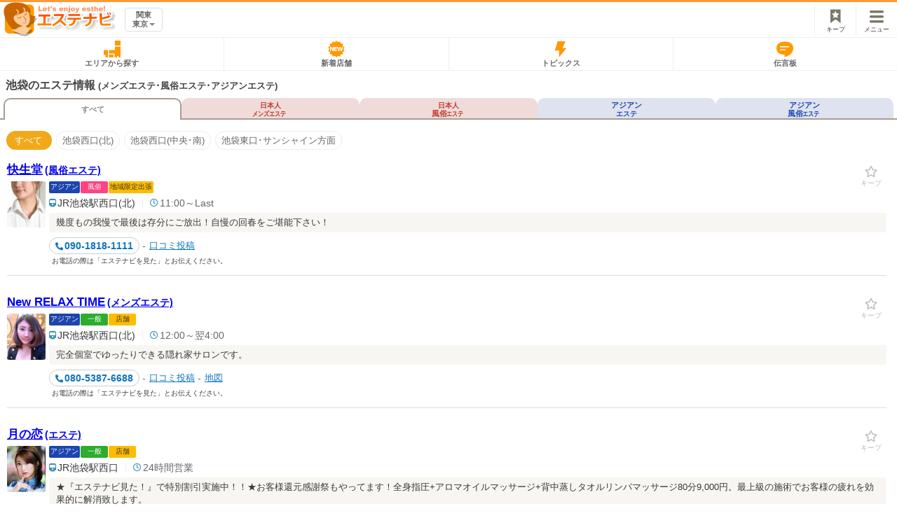

--- FILE ---
content_type: text/html; charset=UTF-8
request_url: https://www.es-navi.com/sp/list.php?num=0030
body_size: 30695
content:
<!DOCTYPE html>
<html lang="ja">
<head>
    <meta charset="utf-8">
    <title>池袋のエステ情報（メンズエステ・風俗エステ・アジアンエステ）｜エステナビ</title>
    <meta name="referrer" content="unsafe-url">
    <meta name="description" content="池袋のメンズエステ、アジアンエステ、風俗エステを多数掲載！美女が優しく癒やしてくれるエステの優良店から、あなた好みのお店を見つけていただけます。">
    <meta name="viewport" content="width=device-width, initial-scale=1">
    <meta name="format-detection" content="telephone=no">
    <meta name="apple-mobile-web-app-title" content="池袋" />
    <link rel="apple-touch-icon-precomposed" href="https://www.es-navi.com/sp/apple-touch-icon-precomposed.png" />
    <link rel="canonical" href="https://www.es-navi.com/list/list.php?num=0030">
        <!-- OGP -->
    <meta name="twitter:card" content="summary">
    <meta name="twitter:site" content="@esnavi_com">
    <meta property="og:site_name" content="エステナビ">
    <meta property="og:title" content="池袋のエステ情報（メンズエステ・風俗エステ・アジアンエステ）｜エステナビ">
    <meta property="og:description" content="池袋のメンズエステ、アジアンエステ、風俗エステを多数掲載！美女が優しく癒やしてくれるエステの優良店から、あなた好みのお店を見つけていただけます。">
    <meta property="og:url" content="https://www.es-navi.com/sp/list.php?num=0030">
    <meta property="og:image" content="https://www.es-navi.com/apple-touch-icon-152x152.png">

    <link rel="apple-touch-icon-precomposed" href="https://www.es-navi.com/sp/apple-touch-icon-precomposed.png" />
    <link rel="stylesheet" type="text/css" href="./css/styles.css?v=20251106"/>
    <link rel="stylesheet" type="text/css" href="./css/topics_list.css?v=20251219"/>
    <link rel="stylesheet" type="text/css" href="./css/topics_list_area.css?v=20230203_8"/>
    <link rel="stylesheet" type="text/css" href="./css/my-area.css?v=20230620-2"/>
    <link rel="stylesheet" type="text/css" href="./css/styles-station.css?v=20221102_10"/>
    <link rel="stylesheet" type="text/css" href="./css/station-filter.css?v=20240830">
    <link rel="stylesheet" type="text/css" href="./css/list-news.css?v=20230706_2">
    <link rel="stylesheet" type="text/css" href="./css/map-new.css?v=4">
    <link rel="stylesheet" type="text/css" href="./css/modal.css">
    <link rel="stylesheet" type="text/css" href="./css/list-option.css?v=30">
    <link rel="stylesheet" type="text/css" href="./css/coco-price.css?v=20251128"/>
            <link rel="stylesheet" type="text/css" href="../assets/fontawesome-free-5.13.0/css/all.min.css?v=20200807"/>
    <script src="https://ajax.googleapis.com/ajax/libs/jquery/3.4.1/jquery.min.js"></script>
    <script type="application/ld+json">
        {"@context":"http://schema.org","@type":"BreadcrumbList","itemListElement":[{"@type":"ListItem","position":1,"item":{"@id":"https://www.es-navi.com/sp/index2.php","name":"ホーム"}},{"@type":"ListItem","position":2,"item":{"@id":"https://www.es-navi.com/sp/area.php?area=001","name":"エリアから探す"}},{"@type":"ListItem","position":3,"item":{"@id":"https://www.es-navi.com/sp/list.php?num=0030","name":"池袋のエステ"}}]}    </script>

<!-- Google Tag Manager -->
<script>(function(w,d,s,l,i){w[l]=w[l]||[];w[l].push({'gtm.start':
new Date().getTime(),event:'gtm.js'});var f=d.getElementsByTagName(s)[0],
j=d.createElement(s),dl=l!='dataLayer'?'&l='+l:'';j.async=true;j.src=
'https://www.googletagmanager.com/gtm.js?id='+i+dl;f.parentNode.insertBefore(j,f);
})(window,document,'script','dataLayer','GTM-5VKVCW7');</script>
<!-- End Google Tag Manager -->

</head>

<body data-page-id="area">
<!-- Google Tag Manager (noscript) -->
<noscript><iframe src="https://www.googletagmanager.com/ns.html?id=GTM-5VKVCW7"
height="0" width="0" style="display:none;visibility:hidden"></iframe></noscript>
<!-- End Google Tag Manager (noscript) -->
<div class="slidemenu slidemenu-right">

    <div class="slidemenu-body">
        <div class="slidemenu-content">
        
            <div class="slide_menu_header">
                <div id="slide_menu_close_btn" class="slide_menu_close_btn"></div>
            </div>

            <div class="slide_menu">
                <nav>
                    <ul class="main_menu">
                        <li class="area"><a href="area.php?area=001" data-gtm-click-label="navigation" data-device="sp" data-page-position="sideMenu" data-page-id="area">エリアから探す</a></li>
<li class="new"><a href="new.php?area=001" data-gtm-click-label="navigation" data-device="sp" data-page-position="sideMenu" data-page-id="area">新着店舗</a></li>
<li class="topics"><a href="topics-list.php" data-gtm-click-label="navigation" data-device="sp" data-page-position="sideMenu" data-page-id="area">トピックス</a></li>
<li class="review"><a href="review.php" data-gtm-click-label="navigation" data-device="sp" data-page-position="sideMenu" data-page-id="area">伝言板</a></li>
<li class="keep"><a href="keep-list.php" data-gtm-click-label="navigation" data-device="sp" data-page-position="sideMenu" data-page-id="area">キープリスト</a></li>
                    </ul>
                </nav>
                
                <ul class="support_menu">
                    <li><a href="/sp/ads/">掲載について</a></li>
                    <li><a href="/sp/contact/">お問い合わせ</a></li>
                </ul>
            </div>
        
        </div>
    </div>

</div>

<div id="main">
    <header id="header">
        <div class="logo"><a href="./index2.php" data-gtm-click-label="navigation" data-device="sp" data-page-position="header" data-page-id="area"><img src="img/header_logo@2x.png" width="175" height="50" alt="エステナビ"></a></div>
        <div class="areaChange_box">
            <div class="areaChange_box_inner">
                <div class="areaChange_currentArea">
                    <details>
                        <summary id="currentAreaStateName">関東<br>東京<span class="dropdown-caret"></span></summary>
                        <div class="position-relative">
                            <div class="get-repo-modal dropdown-menu dropdown-menu-sw pb-0 js-toggler-container on js-get-repo-modal">
                                <ul class="dropdown-menu-list">
                                                                                                            <li class="dropdown-menu-list-item"><a href="tohoku.php" data-gtm-click-label="navigation" data-device="sp" data-page-position="header" data-page-id="area">北海道・東北</a></li>
                                                                                                                                                <li class="dropdown-menu-list-item"><a href="hokuriku.php" data-gtm-click-label="navigation" data-device="sp" data-page-position="header" data-page-id="area">北陸・甲信越</a></li>
                                                                                                                                                <li class="dropdown-menu-list-item dropdown-menu-list-item_active"><a href="index2.php" data-gtm-click-label="navigation" data-device="sp" data-page-position="header" data-page-id="area">関東・東京</a></li>
                                                                                                                                                <li class="dropdown-menu-list-item"><a href="tokai.php" data-gtm-click-label="navigation" data-device="sp" data-page-position="header" data-page-id="area">東海・名古屋</a></li>
                                                                                                                                                <li class="dropdown-menu-list-item"><a href="kansai.php" data-gtm-click-label="navigation" data-device="sp" data-page-position="header" data-page-id="area">関西・大阪</a></li>
                                                                                                                                                <li class="dropdown-menu-list-item"><a href="chugoku.php" data-gtm-click-label="navigation" data-device="sp" data-page-position="header" data-page-id="area">中国・四国</a></li>
                                                                                                                                                <li class="dropdown-menu-list-item"><a href="kyushu.php" data-gtm-click-label="navigation" data-device="sp" data-page-position="header" data-page-id="area">九州・沖縄</a></li>
                                                                                                        </ul>
                            </div>
                        </div>
                    </details>
                </div>
            </div>
        </div>
        <ul id="hmenu">
            <li class="menu-button">
                <img src="img/header_icon_menu@2x.png" width="22" height="22">
                <div>メニュー</div>
            </li>
            <li class="keep-button">
                <a href="./keep-list.php" data-gtm-click-label="navigation" data-device="sp" data-page-position="header" data-page-id="area">
                <img src="img/header_icon_keep@2x.png" width="22" height="22">
                <div>キープ</div>
                </a>
            </li>
        </ul>
    </header>
    <div id="contents">
        <nav>
    <ul>
        <li class="area"><a href="area.php?area=001" data-gtm-click-label="navigation" data-device="sp" data-page-position="header" data-page-id="area">エリアから探す</a></li>
<li class="new"><a href="new.php?area=001" data-gtm-click-label="navigation" data-device="sp" data-page-position="header" data-page-id="area">新着店舗</a></li>
<li class="topics"><a href="topics-list.php" data-gtm-click-label="navigation" data-device="sp" data-page-position="header" data-page-id="area">トピックス</a></li>
<li class="review"><a href="review.php" data-gtm-click-label="navigation" data-device="sp" data-page-position="header" data-page-id="area">伝言板</a></li>
    </ul>
</nav>

    <div>
        <div class="pageHeader pageHeader__area">
            <h1>
                池袋のエステ情報                                <span>(メンズエステ･風俗エステ･アジアンエステ)</span>
                            </h1>
        </div>

        <div class="searchFilter all">
            <ul>
                <li class="job_all searchFilter__text searchFilter_is_active"><a href="?num=0030" data-gtm-click-label="internal-link" data-page-category="area" data-device="sp" data-page-position="top" data-link-label="jobFilter" data-to-page-category="area"><span class="job_type_all">すべて</span></a></li>
                <li class="job_japan searchFilter__text "><a href="?num=0030&type=i-japan" data-gtm-click-label="internal-link" data-page-category="area" data-device="sp" data-page-position="top" data-link-label="jobFilter" data-to-page-category="area"><span class="staff_type_text staff_type_text--japanese">日本人</span><br><span class="job_type_text"><span class="s_esthe">メンズエステ</span></span></a></li>
                <li class="job_japan searchFilter__text "><a href="?num=0030&type=f-japan" data-gtm-click-label="internal-link" data-page-category="area" data-device="sp" data-page-position="top" data-link-label="jobFilter" data-to-page-category="area"><span class="staff_type_text staff_type_text--japanese">日本人</span><br><span class="job_type_text">風俗<span class="s_esthe">エステ</span></span></a></li>
                <li class="job_asian searchFilter__text "><a href="?num=0030&type=i-asian" data-gtm-click-label="internal-link" data-page-category="area" data-device="sp" data-page-position="top" data-link-label="jobFilter" data-to-page-category="area"><span class="staff_type_text">アジアン</span><br><span class="job_type_text job_type_text--asian">エステ</span></a></li>
                <li class="job_asian searchFilter__text "><a href="?num=0030&type=f-asian" data-gtm-click-label="internal-link" data-page-category="area" data-device="sp" data-page-position="top" data-link-label="jobFilter" data-to-page-category="area"><span class="staff_type_text">アジアン</span><br><span class="job_type_text">風俗<span class="s_esthe">エステ</span></span></a></li>
            </ul>
        </div>


        
                <nav class="nav-horizontal">
            <div class="mask">
                <ul class="list arealist_pagetop">
                                        <li class="areaSelect">すべて</li>
                    
                                                                                        <li><a href="?num=0030100" data-gtm-click-label="internal-link" data-page-category="area" data-device="sp" data-page-position="top" data-link-label="subArea" data-to-page-category="area">池袋西口(北)</a></li>
                                                                                                                                    <li><a href="?num=0030200" data-gtm-click-label="internal-link" data-page-category="area" data-device="sp" data-page-position="top" data-link-label="subArea" data-to-page-category="area">池袋西口(中央･南)</a></li>
                                                                                                                                    <li><a href="?num=0030300" data-gtm-click-label="internal-link" data-page-category="area" data-device="sp" data-page-position="top" data-link-label="subArea" data-to-page-category="area">池袋東口･サンシャイン方面</a></li>
                                                                                </ul>
            </div>
        </nav>
        


        



    </div>







    <div class="shopLists">

<ul class="areaList">


    <li class="shopBox2 " data-shop-name="快生堂" data-id="000952" data-order="1" data-areacode="0030" data-station-code="1130212">
        <h3>
            <a href="http://www.e-kaiseidou.com/ipn/"
                onClick="track('linkto', '000952', 'sp', 'area.list', '1');"
                data-gtm-click-label="linkto" data-shop-id="000952" data-device="sp" data-es-plan="01" data-destination="shop" data-page-category="area" data-departure-contents="area-list"
            target="_blank">
                快生堂<span class="job_name">(風俗エステ)</span>
            </a>
        </h3>
        <div class="keep"><span class="user_keep not_keep" onClick="user_keep('1000952')";>キープ</span></div>
                <div class="thumbs">
            <a href="http://www.e-kaiseidou.com/ipn/"
                onClick="track('linkto', '000952', 'sp', 'area.list', '1');"
                data-gtm-click-label="linkto" data-shop-id="000952" data-device="sp" data-es-plan="01" data-destination="shop" data-page-category="area" data-departure-contents="area-list"
                target="_blank">
                <img src="https://static.es-navi.com/img/p/upload/area-banners/b_img/t/es12568.jpg"  width="55" height="66" alt="快生堂">
            </a>
        </div>
                <div class="data">
            <div class="jobIcon">
                <span class="iconBtn iconTypeJob11">アジアン</span>                <span class="iconBtn iconTypeSexual11">風俗</span>                <span class="iconBtn iconTypeShop">地域限定出張</span>            </div>
            <div class="areapoint">JR池袋駅西口(北)</div>
            <div class="opening">11:00～Last</div>
                        <div class="comment">
                                幾度もの我慢で最後は存分にご放出！自慢の回春をご堪能下さい！            </div>
                        <ul class="shopMenu">
                <li><a href="javascript:void(0)" class="tel" data-tel="090-1818-1111">090-1818-1111</a></li>
                <li><a href="review_post.php?sid=000952" class="message">口コミ投稿</a></li>
                            </ul>
            <p class="demand">お電話の際は「エステナビを見た」とお伝えください。</p>

                                    
                                    
                    </div>
    </li>
　



    <li class="shopBox2 " data-shop-name="New RELAX TIME" data-id="023597" data-order="2" data-areacode="0030" data-station-code="1130212">
        <h3>
            <a href="https://www.relax-es.net/s/"
                onClick="track('linkto', '023597', 'sp', 'area.list', '2');"
                data-gtm-click-label="linkto" data-shop-id="023597" data-device="sp" data-es-plan="01" data-destination="shop" data-page-category="area" data-departure-contents="area-list"
            target="_blank">
                New RELAX TIME<span class="job_name">(メンズエステ)</span>
            </a>
        </h3>
        <div class="keep"><span class="user_keep not_keep" onClick="user_keep('1023597')";>キープ</span></div>
                <div class="thumbs">
            <a href="https://www.relax-es.net/s/"
                onClick="track('linkto', '023597', 'sp', 'area.list', '2');"
                data-gtm-click-label="linkto" data-shop-id="023597" data-device="sp" data-es-plan="01" data-destination="shop" data-page-category="area" data-departure-contents="area-list"
                target="_blank">
                <img src="https://static.es-navi.com/img/p/upload/area-banners/023597/023597_5be2665fb2cb2_sdXLL4Wl.jpg"  width="55" height="66" alt="New RELAX TIME">
            </a>
        </div>
                <div class="data">
            <div class="jobIcon">
                <span class="iconBtn iconTypeJob11">アジアン</span>                <span class="iconBtn iconTypeSexual01">一般</span>                <span class="iconBtn iconTypeShop">店舗</span>            </div>
            <div class="areapoint">JR池袋駅西口(北)</div>
            <div class="opening">12:00～翌4:00</div>
                        <div class="comment">
                                完全個室でゆったりできる隠れ家サロンです。            </div>
                        <ul class="shopMenu">
                <li><a href="javascript:void(0)" class="tel" data-tel="080-5387-6688">080-5387-6688</a></li>
                <li><a href="review_post.php?sid=023597" class="message">口コミ投稿</a></li>
                                <li><a href="map.php?sid=023597">地図</a></li>
                            </ul>
            <p class="demand">お電話の際は「エステナビを見た」とお伝えください。</p>

                                    
                                    
                    </div>
    </li>
　



    <li class="shopBox2 " data-shop-name="月の恋" data-id="004808" data-order="3" data-areacode="0030" data-station-code="1130212">
        <h3>
            <a href="http://tsukinokoi.com/"
                onClick="track('linkto', '004808', 'sp', 'area.list', '3');"
                data-gtm-click-label="linkto" data-shop-id="004808" data-device="sp" data-es-plan="02" data-destination="shop" data-page-category="area" data-departure-contents="area-list"
            target="_blank">
                月の恋<span class="job_name">(エステ)</span>
            </a>
        </h3>
        <div class="keep"><span class="user_keep not_keep" onClick="user_keep('1004808')";>キープ</span></div>
                <div class="thumbs">
            <a href="http://tsukinokoi.com/"
                onClick="track('linkto', '004808', 'sp', 'area.list', '3');"
                data-gtm-click-label="linkto" data-shop-id="004808" data-device="sp" data-es-plan="02" data-destination="shop" data-page-category="area" data-departure-contents="area-list"
                target="_blank">
                <img src="https://static.es-navi.com/img/p/upload/area-banners/b_img/t/es19112.jpg"  width="55" height="66" alt="月の恋">
            </a>
        </div>
                <div class="data">
            <div class="jobIcon">
                <span class="iconBtn iconTypeJob11">アジアン</span>                <span class="iconBtn iconTypeSexual01">一般</span>                <span class="iconBtn iconTypeShop">店舗</span>            </div>
            <div class="areapoint">JR池袋駅西口</div>
            <div class="opening">24時間営業</div>
                        <div class="comment">
                                ★『エステナビ見た！』で特別割引実施中！！★お客様還元感謝祭もやってます！全身指圧+アロマオイルマッサージ+背中蒸しタオルリンパマッサージ80分9,000円。最上級の施術でお客様の疲れを効果的に解消致します。            </div>
                        <ul class="shopMenu">
                <li><a href="javascript:void(0)" class="tel" data-tel="03-3987-4366">03-3987-4366</a></li>
                <li><a href="review_post.php?sid=004808" class="message">口コミ投稿</a></li>
                                <li><a href="map.php?sid=004808">地図</a></li>
                            </ul>
            <p class="demand">お電話の際は「エステナビを見た」とお伝えください。</p>

                                    
                                    
                    </div>
    </li>
　



    <li class="shopBox2 " data-shop-name="楊貴妃" data-id="061829" data-order="4" data-areacode="0030" data-station-code="1130212">
        <h3>
            <a href="https://tokyo-kaishun.jp/s/"
                onClick="track('linkto', '061829', 'sp', 'area.list', '4');"
                data-gtm-click-label="linkto" data-shop-id="061829" data-device="sp" data-es-plan="02" data-destination="shop" data-page-category="area" data-departure-contents="area-list"
            target="_blank">
                楊貴妃<span class="job_name">(風俗エステ)</span>
            </a>
        </h3>
        <div class="keep"><span class="user_keep not_keep" onClick="user_keep('1073476')";>キープ</span></div>
                <div class="thumbs">
            <a href="https://tokyo-kaishun.jp/s/"
                onClick="track('linkto', '061829', 'sp', 'area.list', '4');"
                data-gtm-click-label="linkto" data-shop-id="061829" data-device="sp" data-es-plan="02" data-destination="shop" data-page-category="area" data-departure-contents="area-list"
                target="_blank">
                <img src="https://static.es-navi.com/img/p/upload/area-banners/2025/06/23/061829_6858cbc39e992_U3OKFxxB_110x132.jpg"  width="55" height="66" alt="楊貴妃">
            </a>
        </div>
                <div class="data">
            <div class="jobIcon">
                <span class="iconBtn iconTypeJob11">アジアン</span>                <span class="iconBtn iconTypeSexual11">風俗</span>                <span class="iconBtn iconTypeShop">出張</span>            </div>
            <div class="areapoint">池袋発</div>
            <div class="opening">11:00～Last</div>
                        <div class="comment">
                                愛を込めて心を込めて魂を込めて回春と本格マッサージで男性を元気にしたい！楊貴妃の願いです。            </div>
                        <ul class="shopMenu">
                <li><a href="javascript:void(0)" class="tel" data-tel="090-9004-6777">090-9004-6777</a></li>
                <li><a href="review_post.php?sid=061829" class="message">口コミ投稿</a></li>
                            </ul>
            <p class="demand">お電話の際は「エステナビを見た」とお伝えください。</p>

                                    
                                    
                    </div>
    </li>
　



    <li class="shopBox2 " data-shop-name="池袋トシマ・ローレンス" data-id="037208" data-order="5" data-areacode="0030" data-station-code="1130212">
        <h3>
            <a href="http://kabe-ketsu-kaisyun.com/"
                onClick="track('linkto', '037208', 'sp', 'area.list', '5');"
                data-gtm-click-label="linkto" data-shop-id="037208" data-device="sp" data-es-plan="02" data-destination="shop" data-page-category="area" data-departure-contents="area-list"
            target="_blank">
                池袋トシマ・ローレンス<span class="job_name">(官能回春エステ)</span>
            </a>
        </h3>
        <div class="keep"><span class="user_keep not_keep" onClick="user_keep('1037208')";>キープ</span></div>
                <div class="thumbs">
            <a href="http://kabe-ketsu-kaisyun.com/"
                onClick="track('linkto', '037208', 'sp', 'area.list', '5');"
                data-gtm-click-label="linkto" data-shop-id="037208" data-device="sp" data-es-plan="02" data-destination="shop" data-page-category="area" data-departure-contents="area-list"
                target="_blank">
                <img src="https://static.es-navi.com/img/p/upload/area-banners/2020/10/01/037208_5f75597d5f0ec_DKWFL12F_110x132.jpg"  width="55" height="66" alt="池袋トシマ・ローレンス">
            </a>
        </div>
                <div class="data">
            <div class="jobIcon">
                <span class="iconBtn iconTypeJob01">日本人</span>                <span class="iconBtn iconTypeSexual11">風俗</span>                <span class="iconBtn iconTypeShop">地域限定出張</span>            </div>
            <div class="areapoint">池袋発</div>
            <div class="opening">10:00～24:00</div>
                        <div class="comment">
                                ★地域最安値★内容充実でコスパ抜群の官能回春エステ♪            </div>
                        <ul class="shopMenu">
                <li><a href="javascript:void(0)" class="tel" data-tel="03-5954-0599">03-5954-0599</a></li>
                <li><a href="review_post.php?sid=037208" class="message">口コミ投稿</a></li>
                            </ul>
            <p class="demand">お電話の際は「エステナビを見た」とお伝えください。</p>

                                    
                                    
                    </div>
    </li>
　



    <li class="shopBox2 " data-shop-name="シャーロット姫" data-id="059713" data-order="6" data-areacode="0030" data-station-code="1130212">
        <h3>
            <a href="http://jarlothime.m-es.net/"
                onClick="track('linkto', '059713', 'sp', 'area.list', '6');"
                data-gtm-click-label="linkto" data-shop-id="059713" data-device="sp" data-es-plan="02" data-destination="shop" data-page-category="area" data-departure-contents="area-list"
            target="_blank">
                シャーロット姫<span class="job_name">(リラクゼーション)</span>
            </a>
        </h3>
        <div class="keep"><span class="user_keep not_keep" onClick="user_keep('1070134')";>キープ</span></div>
                <div class="thumbs">
            <a href="http://jarlothime.m-es.net/"
                onClick="track('linkto', '059713', 'sp', 'area.list', '6');"
                data-gtm-click-label="linkto" data-shop-id="059713" data-device="sp" data-es-plan="02" data-destination="shop" data-page-category="area" data-departure-contents="area-list"
                target="_blank">
                <img src="https://static.es-navi.com/img/p/upload/area-banners/2025/01/09/059713_677f272434bad_3ZFIlmam_110x132.jpg"  width="55" height="66" alt="シャーロット姫">
            </a>
        </div>
                <div class="data">
            <div class="jobIcon">
                <span class="iconBtn iconTypeJob11">アジアン</span>                <span class="iconBtn iconTypeSexual01">一般</span>                <span class="iconBtn iconTypeShop">店舗</span>            </div>
            <div class="areapoint">JR池袋駅西口(北)</div>
            <div class="opening">24時間営業</div>
                        <div class="comment">
                                ★ネットキャンペーン実施中★詳しくはホームページをご覧ください★アロマの香りや癒しの音楽の中で、心を込めたオイルリンパマッサージを受けましょう。            </div>
                        <ul class="shopMenu">
                <li><a href="javascript:void(0)" class="tel" data-tel="070-7418-6888">070-7418-6888</a></li>
                <li><a href="review_post.php?sid=059713" class="message">口コミ投稿</a></li>
                                <li><a href="map.php?sid=059713">地図</a></li>
                            </ul>
            <p class="demand">お電話の際は「エステナビを見た」とお伝えください。</p>

                                    
                                    
                    </div>
    </li>
　



    <li class="shopBox2 " data-shop-name="台湾幸運リラクゼーション" data-id="017349" data-order="7" data-areacode="0030" data-station-code="1130212">
        <h3>
            <a href="http://esthe-treat.com/"
                onClick="track('linkto', '017349', 'sp', 'area.list', '7');"
                data-gtm-click-label="linkto" data-shop-id="017349" data-device="sp" data-es-plan="02" data-destination="shop" data-page-category="area" data-departure-contents="area-list"
            target="_blank">
                台湾幸運リラクゼーション<span class="job_name">(アカスリ泡泡洗体専門店)</span>
            </a>
        </h3>
        <div class="keep"><span class="user_keep not_keep" onClick="user_keep('1017349')";>キープ</span></div>
                <div class="thumbs">
            <a href="http://esthe-treat.com/"
                onClick="track('linkto', '017349', 'sp', 'area.list', '7');"
                data-gtm-click-label="linkto" data-shop-id="017349" data-device="sp" data-es-plan="02" data-destination="shop" data-page-category="area" data-departure-contents="area-list"
                target="_blank">
                <img src="https://static.es-navi.com/img/p/upload/area-banners/2020/12/23/017349_5fe2a11a5fe7d_umPajA6H_110x132.jpg"  width="55" height="66" alt="台湾幸運リラクゼーション">
            </a>
        </div>
                <div class="data">
            <div class="jobIcon">
                <span class="iconBtn iconTypeJob11">アジアン</span>                <span class="iconBtn iconTypeSexual01">一般</span>                <span class="iconBtn iconTypeShop">店舗</span>            </div>
            <div class="areapoint">JR池袋駅西口</div>
            <div class="opening">12:00～Last</div>
                        <div class="comment">
                                ★「エステナビ見た！」で特別割引！★（18時まで）80分⇒9,000円！熟練技のセラピストによる最高級台湾式癒しオイルマッサージをテーマとした究極の台湾式リラクゼーション！            </div>
                        <ul class="shopMenu">
                <li><a href="javascript:void(0)" class="tel" data-tel="03-5927-8466">03-5927-8466</a></li>
                <li><a href="review_post.php?sid=017349" class="message">口コミ投稿</a></li>
                                <li><a href="map.php?sid=017349">地図</a></li>
                            </ul>
            <p class="demand">お電話の際は「エステナビを見た」とお伝えください。</p>

                                    
                                    
                    </div>
    </li>
　



    <li class="shopBox2 " data-shop-name="アロマロマンス" data-id="014538" data-order="8" data-areacode="0030" data-station-code="1130212">
        <h3>
            <a href="http://salon-arm.com/"
                onClick="track('linkto', '014538', 'sp', 'area.list', '8');"
                data-gtm-click-label="linkto" data-shop-id="014538" data-device="sp" data-es-plan="02" data-destination="shop" data-page-category="area" data-departure-contents="area-list"
            target="_blank">
                アロマロマンス<span class="job_name">(リラクゼーション)</span>
            </a>
        </h3>
        <div class="keep"><span class="user_keep not_keep" onClick="user_keep('1014538')";>キープ</span></div>
                <div class="thumbs">
            <a href="http://salon-arm.com/"
                onClick="track('linkto', '014538', 'sp', 'area.list', '8');"
                data-gtm-click-label="linkto" data-shop-id="014538" data-device="sp" data-es-plan="02" data-destination="shop" data-page-category="area" data-departure-contents="area-list"
                target="_blank">
                <img src="https://static.es-navi.com/img/p/upload/area-banners/2023/02/28/014538_63fd537d87c65_iwrYWM8W_110x132.jpg"  width="55" height="66" alt="アロマロマンス">
            </a>
        </div>
                <div class="data">
            <div class="jobIcon">
                <span class="iconBtn iconTypeJob11">アジアン</span>                <span class="iconBtn iconTypeSexual01">一般</span>                <span class="iconBtn iconTypeShop">店舗</span>            </div>
            <div class="areapoint">JR池袋駅西口</div>
            <div class="opening">24時間営業</div>
                        <div class="comment">
                                あなただけのリラクゼーションスペースへようこそ！            </div>
                        <ul class="shopMenu">
                <li><a href="javascript:void(0)" class="tel" data-tel="03-6914-2792">03-6914-2792</a></li>
                <li><a href="review_post.php?sid=014538" class="message">口コミ投稿</a></li>
                                <li><a href="map.php?sid=014538">地図</a></li>
                            </ul>
            <p class="demand">お電話の際は「エステナビを見た」とお伝えください。</p>

                                    
                                    
                    </div>
    </li>
　



    <li class="shopBox2 " data-shop-name="Lynx～リンクス～" data-id="026398" data-order="9" data-areacode="0030" data-station-code="1130212">
        <h3>
            <a href="https://esthe-lynx-ikebukuro.com/"
                onClick="track('linkto', '026398', 'sp', 'area.list', '9');"
                data-gtm-click-label="linkto" data-shop-id="026398" data-device="sp" data-es-plan="02" data-destination="shop" data-page-category="area" data-departure-contents="area-list"
            target="_blank">
                Lynx～リンクス～<span class="job_name">(メンズエステ)</span>
            </a>
        </h3>
        <div class="keep"><span class="user_keep not_keep" onClick="user_keep('1026398')";>キープ</span></div>
                <div class="thumbs">
            <a href="https://esthe-lynx-ikebukuro.com/"
                onClick="track('linkto', '026398', 'sp', 'area.list', '9');"
                data-gtm-click-label="linkto" data-shop-id="026398" data-device="sp" data-es-plan="02" data-destination="shop" data-page-category="area" data-departure-contents="area-list"
                target="_blank">
                <img src="https://static.es-navi.com/img/p/upload/area-banners/2020/10/30/026398_5f9b6dec1eccc_PSbOKriQ_110x132.jpg"  width="55" height="66" alt="Lynx～リンクス～">
            </a>
        </div>
                <div class="data">
            <div class="jobIcon">
                <span class="iconBtn iconTypeJob01">日本人</span>                <span class="iconBtn iconTypeSexual01">一般</span>                <span class="iconBtn iconTypeShop">店舗</span>            </div>
            <div class="areapoint">JR池袋駅西口(北)</div>
            <div class="opening">12:00～翌5:00</div>
                        <div class="comment">
                                日本人女性による完全個室のメンズエステサロンです。            </div>
                        <ul class="shopMenu">
                <li><a href="javascript:void(0)" class="tel" data-tel="090-8056-7926">090-8056-7926</a></li>
                <li><a href="review_post.php?sid=026398" class="message">口コミ投稿</a></li>
                            </ul>
            <p class="demand">お電話の際は「エステナビを見た」とお伝えください。</p>

                                    
                                    
                    </div>
    </li>
　



    <li class="shopBox2 " data-shop-name="Bukuro～ブクロ" data-id="027455" data-order="10" data-areacode="0030" data-station-code="1130212">
        <h3>
            <a href="https://www.aroma-bukuro.com/"
                onClick="track('linkto', '027455', 'sp', 'area.list', '10');"
                data-gtm-click-label="linkto" data-shop-id="027455" data-device="sp" data-es-plan="02" data-destination="shop" data-page-category="area" data-departure-contents="area-list"
            target="_blank">
                Bukuro～ブクロ<span class="job_name">(メンズエステ)</span>
            </a>
        </h3>
        <div class="keep"><span class="user_keep not_keep" onClick="user_keep('1027455')";>キープ</span></div>
                <div class="thumbs">
            <a href="https://www.aroma-bukuro.com/"
                onClick="track('linkto', '027455', 'sp', 'area.list', '10');"
                data-gtm-click-label="linkto" data-shop-id="027455" data-device="sp" data-es-plan="02" data-destination="shop" data-page-category="area" data-departure-contents="area-list"
                target="_blank">
                <img src="https://static.es-navi.com/img/p/upload/area-banners/027455/027455_5bc40e294fbda_XMP7M0X3.jpg" loading="lazy" width="55" height="66" alt="Bukuro～ブクロ">
            </a>
        </div>
                <div class="data">
            <div class="jobIcon">
                <span class="iconBtn iconTypeJob01">日本人</span>                <span class="iconBtn iconTypeSexual01">一般</span>                <span class="iconBtn iconTypeShop">店舗</span>            </div>
            <div class="areapoint">JR池袋駅東口</div>
            <div class="opening">11:00～翌5:00</div>
                        <div class="comment">
                                セラピストと2人きりの贅沢な癒しをお楽しみ下さい。            </div>
                        <ul class="shopMenu">
                <li><a href="javascript:void(0)" class="tel" data-tel="090-2148-8585">090-2148-8585</a></li>
                <li><a href="review_post.php?sid=027455" class="message">口コミ投稿</a></li>
                            </ul>
            <p class="demand">お電話の際は「エステナビを見た」とお伝えください。</p>

                                    
                                    
                    </div>
    </li>
　



    <li class="shopBox2 " data-shop-name="メンズヘッドスパ・マーキュリーライジング" data-id="035394" data-order="11" data-areacode="0030" data-station-code="1130212">
        <h3>
            <a href="https://mercury-rising.tokyo/"
                onClick="track('linkto', '035394', 'sp', 'area.list', '11');"
                data-gtm-click-label="linkto" data-shop-id="035394" data-device="sp" data-es-plan="02" data-destination="shop" data-page-category="area" data-departure-contents="area-list"
            target="_blank">
                メンズヘッドスパ・マーキュリーライジング<span class="job_name">(メンズヘッドスパ)</span>
            </a>
        </h3>
        <div class="keep"><span class="user_keep not_keep" onClick="user_keep('1035394')";>キープ</span></div>
                <div class="thumbs">
            <a href="https://mercury-rising.tokyo/"
                onClick="track('linkto', '035394', 'sp', 'area.list', '11');"
                data-gtm-click-label="linkto" data-shop-id="035394" data-device="sp" data-es-plan="02" data-destination="shop" data-page-category="area" data-departure-contents="area-list"
                target="_blank">
                <img src="https://static.es-navi.com/img/p/upload/area-banners/035394/035394_5e86964bbb6f5_xsZpjNS8.jpg" loading="lazy" width="55" height="66" alt="メンズヘッドスパ・マーキュリーライジング">
            </a>
        </div>
                <div class="data">
            <div class="jobIcon">
                <span class="iconBtn iconTypeJob01">日本人</span>                <span class="iconBtn iconTypeSexual01">一般</span>                <span class="iconBtn iconTypeShop">店舗</span>            </div>
            <div class="areapoint">JR池袋駅西口(北)</div>
            <div class="opening">12:00～24:00</div>
                        <div class="comment">
                                星空を見つめながら至福で刺激的なドライヘッドスパ！            </div>
                        <ul class="shopMenu">
                <li><a href="javascript:void(0)" class="tel" data-tel="03-5924-6164">03-5924-6164</a></li>
                <li><a href="review_post.php?sid=035394" class="message">口コミ投稿</a></li>
                                <li><a href="map.php?sid=035394">地図</a></li>
                            </ul>
            <p class="demand">お電話の際は「エステナビを見た」とお伝えください。</p>

                                    
                                    
                    </div>
    </li>
　



    <li class="shopBox2 " data-shop-name="花水木" data-id="033207" data-order="12" data-areacode="0030" data-station-code="1130212">
        <h3>
            <a href="http://es-hana.work/"
                onClick="track('linkto', '033207', 'sp', 'area.list', '12');"
                data-gtm-click-label="linkto" data-shop-id="033207" data-device="sp" data-es-plan="02" data-destination="shop" data-page-category="area" data-departure-contents="area-list"
            target="_blank">
                花水木<span class="job_name">(リラクゼーション)</span>
            </a>
        </h3>
        <div class="keep"><span class="user_keep not_keep" onClick="user_keep('1033207')";>キープ</span></div>
                <div class="thumbs">
            <a href="http://es-hana.work/"
                onClick="track('linkto', '033207', 'sp', 'area.list', '12');"
                data-gtm-click-label="linkto" data-shop-id="033207" data-device="sp" data-es-plan="02" data-destination="shop" data-page-category="area" data-departure-contents="area-list"
                target="_blank">
                <img src="https://static.es-navi.com/img/p/upload/area-banners/033207/033207_5d92fcf8a53ff_QDBWRL2m.jpg" loading="lazy" width="55" height="66" alt="花水木">
            </a>
        </div>
                <div class="data">
            <div class="jobIcon">
                <span class="iconBtn iconTypeJob11">アジアン</span>                <span class="iconBtn iconTypeSexual01">一般</span>                <span class="iconBtn iconTypeShop">店舗</span>            </div>
            <div class="areapoint">JR池袋駅西口(北)</div>
            <div class="opening">24時間営業</div>
                        <div class="comment">
                                オールハンドによるオイルマッサージで疲れをじっくり解消。            </div>
                        <ul class="shopMenu">
                <li><a href="javascript:void(0)" class="tel" data-tel="03-6876-4998">03-6876-4998</a></li>
                <li><a href="review_post.php?sid=033207" class="message">口コミ投稿</a></li>
                                <li><a href="map.php?sid=033207">地図</a></li>
                            </ul>
            <p class="demand">お電話の際は「エステナビを見た」とお伝えください。</p>

                                    
                                    
                    </div>
    </li>
　



    <li class="shopBox2 " data-shop-name="ゆらり" data-id="016939" data-order="13" data-areacode="0030" data-station-code="1130212">
        <h3>
            <a href="http://www.yurari-massage.work/"
                onClick="track('linkto', '016939', 'sp', 'area.list', '13');"
                data-gtm-click-label="linkto" data-shop-id="016939" data-device="sp" data-es-plan="02" data-destination="shop" data-page-category="area" data-departure-contents="area-list"
            target="_blank">
                ゆらり<span class="job_name">(リラクゼーション)</span>
            </a>
        </h3>
        <div class="keep"><span class="user_keep not_keep" onClick="user_keep('1016939')";>キープ</span></div>
                <div class="thumbs">
            <a href="http://www.yurari-massage.work/"
                onClick="track('linkto', '016939', 'sp', 'area.list', '13');"
                data-gtm-click-label="linkto" data-shop-id="016939" data-device="sp" data-es-plan="02" data-destination="shop" data-page-category="area" data-departure-contents="area-list"
                target="_blank">
                <img src="https://static.es-navi.com/img/p/upload/area-banners/2025/01/17/016939_6789b5ac20c47_Obm18YYd_110x132.jpg" loading="lazy" width="55" height="66" alt="ゆらり">
            </a>
        </div>
                <div class="data">
            <div class="jobIcon">
                <span class="iconBtn iconTypeJob11">アジアン</span>                <span class="iconBtn iconTypeSexual01">一般</span>                <span class="iconBtn iconTypeShop">店舗</span>            </div>
            <div class="areapoint">JR池袋駅西口(北)</div>
            <div class="opening">11:00～翌5:00</div>
                        <div class="comment">
                                スタッフの真心を込めて、最高の癒しを差し上げます！            </div>
                        <ul class="shopMenu">
                <li><a href="javascript:void(0)" class="tel" data-tel="03-6914-1312">03-6914-1312</a></li>
                <li><a href="review_post.php?sid=016939" class="message">口コミ投稿</a></li>
                                <li><a href="map.php?sid=016939">地図</a></li>
                            </ul>
            <p class="demand">お電話の際は「エステナビを見た」とお伝えください。</p>

                                    
                                    
                    </div>
    </li>
　



    <li class="shopBox2 " data-shop-name="エンジョイ" data-id="041090" data-order="14" data-areacode="0030" data-station-code="1130212">
        <h3>
            <a href="https://enjoymassage.jp/"
                onClick="track('linkto', '041090', 'sp', 'area.list', '14');"
                data-gtm-click-label="linkto" data-shop-id="041090" data-device="sp" data-es-plan="02" data-destination="shop" data-page-category="area" data-departure-contents="area-list"
            target="_blank">
                エンジョイ<span class="job_name">(タイ古式マッサージ)</span>
            </a>
        </h3>
        <div class="keep"><span class="user_keep not_keep" onClick="user_keep('1042633')";>キープ</span></div>
                <div class="thumbs">
            <a href="https://enjoymassage.jp/"
                onClick="track('linkto', '041090', 'sp', 'area.list', '14');"
                data-gtm-click-label="linkto" data-shop-id="041090" data-device="sp" data-es-plan="02" data-destination="shop" data-page-category="area" data-departure-contents="area-list"
                target="_blank">
                <img src="https://static.es-navi.com/img/p/upload/area-banners/2024/03/05/041090_65e677afa24ca_NPg35RLi_110x132.jpg" loading="lazy" width="55" height="66" alt="エンジョイ">
            </a>
        </div>
                <div class="data">
            <div class="jobIcon">
                <span class="iconBtn iconTypeJob21">タイ式</span>                <span class="iconBtn iconTypeSexual01">一般</span>                <span class="iconBtn iconTypeShop">店舗</span>            </div>
            <div class="areapoint">JR池袋駅西口</div>
            <div class="opening">12:00～翌1:00</div>
                        <div class="comment">
                                都会の喧騒を忘れ、心身ともにリラックスできる至福のひと時をお約束いたします。お急ぎのお客様には、最短40分からのコースもご用意いたしました。ぜひ、お気軽にお立ち寄りください。            </div>
                        <ul class="shopMenu">
                <li><a href="javascript:void(0)" class="tel" data-tel="070-3238-0101">070-3238-0101</a></li>
                <li><a href="review_post.php?sid=041090" class="message">口コミ投稿</a></li>
                                <li><a href="map.php?sid=041090">地図</a></li>
                            </ul>
            <p class="demand">お電話の際は「エステナビを見た」とお伝えください。</p>

                                    
                                    
                    </div>
    </li>
　



    <li class="shopBox2 " data-shop-name="NATURAL～ナチュラル～池袋ルーム" data-id="040892" data-order="15" data-areacode="0030" data-station-code="1130212">
        <h3>
            <a href="https://esthe-natural.com/"
                onClick="track('linkto', '040892', 'sp', 'area.list', '15');"
                data-gtm-click-label="linkto" data-shop-id="040892" data-device="sp" data-es-plan="02" data-destination="shop" data-page-category="area" data-departure-contents="area-list"
            target="_blank">
                NATURAL～ナチュラル～池袋ルーム<span class="job_name">(メンズエステ)</span>
            </a>
        </h3>
        <div class="keep"><span class="user_keep not_keep" onClick="user_keep('1042376')";>キープ</span></div>
                <div class="thumbs">
            <a href="https://esthe-natural.com/"
                onClick="track('linkto', '040892', 'sp', 'area.list', '15');"
                data-gtm-click-label="linkto" data-shop-id="040892" data-device="sp" data-es-plan="02" data-destination="shop" data-page-category="area" data-departure-contents="area-list"
                target="_blank">
                <img src="https://static.es-navi.com/img/p/upload/area-banners/2024/09/20/040892_66eccb54d197f_6ybe9MBb_110x132.jpg" loading="lazy" width="55" height="66" alt="NATURAL～ナチュラル～池袋ルーム">
            </a>
        </div>
                <div class="data">
            <div class="jobIcon">
                <span class="iconBtn iconTypeJob01">日本人</span>                <span class="iconBtn iconTypeSexual01">一般</span>                <span class="iconBtn iconTypeShop">店舗</span>            </div>
            <div class="areapoint">JR池袋駅西口</div>
            <div class="opening">10:00～翌5:00</div>
                        <div class="comment">
                                ナチュラルな貴方でいられる空間をプロデュース！気品あふれる自然体（すっぴん、薄化粧）のセラピストが、おもてなしの心で提供するオイルマッサージは格別！日々の疲れを忘れ、心ゆくまで癒されて下さい。            </div>
                        <ul class="shopMenu">
                <li><a href="javascript:void(0)" class="tel" data-tel="080-1329-9916">080-1329-9916</a></li>
                <li><a href="review_post.php?sid=040892" class="message">口コミ投稿</a></li>
                            </ul>
            <p class="demand">お電話の際は「エステナビを見た」とお伝えください。</p>

                                    
                                    
                    </div>
    </li>
　



    <li class="shopBox2 " data-shop-name="愛の憩" data-id="045227" data-order="16" data-areacode="0030" data-station-code="1130212">
        <h3>
            <a href="http://ainoikoi.m-es.net/"
                onClick="track('linkto', '045227', 'sp', 'area.list', '16');"
                data-gtm-click-label="linkto" data-shop-id="045227" data-device="sp" data-es-plan="02" data-destination="shop" data-page-category="area" data-departure-contents="area-list"
            target="_blank">
                愛の憩<span class="job_name">(リラクゼーション)</span>
            </a>
        </h3>
        <div class="keep"><span class="user_keep not_keep" onClick="user_keep('1048385')";>キープ</span></div>
                <div class="thumbs">
            <a href="http://ainoikoi.m-es.net/"
                onClick="track('linkto', '045227', 'sp', 'area.list', '16');"
                data-gtm-click-label="linkto" data-shop-id="045227" data-device="sp" data-es-plan="02" data-destination="shop" data-page-category="area" data-departure-contents="area-list"
                target="_blank">
                <img src="https://static.es-navi.com/img/p/upload/area-banners/2024/12/19/045227_6763ca0b1c784_dCbxYxq0_110x132.jpg" loading="lazy" width="55" height="66" alt="愛の憩">
            </a>
        </div>
                <div class="data">
            <div class="jobIcon">
                <span class="iconBtn iconTypeJob11">アジアン</span>                <span class="iconBtn iconTypeSexual01">一般</span>                <span class="iconBtn iconTypeShop">店舗</span>            </div>
            <div class="areapoint">JR池袋駅東口</div>
            <div class="opening">11:00～翌5:00</div>
                        <div class="comment">
                                ★新規オープンキャンペーン★（18時まで）90分⇒10,000円★お仕事疲れ・日々のストレスを癒すなら、ぜひ当店へお越しくださいませ♪            </div>
                        <ul class="shopMenu">
                <li><a href="javascript:void(0)" class="tel" data-tel="080-9040-6775">080-9040-6775</a></li>
                <li><a href="review_post.php?sid=045227" class="message">口コミ投稿</a></li>
                                <li><a href="map.php?sid=045227">地図</a></li>
                            </ul>
            <p class="demand">お電話の際は「エステナビを見た」とお伝えください。</p>

                                    
                                    
                    </div>
    </li>
　



    <li class="shopBox2 " data-shop-name="SWEET QUEEN～スィートクィーン～" data-id="047573" data-order="17" data-areacode="0030" data-station-code="1130212">
        <h3>
            <a href="https://esthe-sweetqueen.com/"
                onClick="track('linkto', '047573', 'sp', 'area.list', '17');"
                data-gtm-click-label="linkto" data-shop-id="047573" data-device="sp" data-es-plan="02" data-destination="shop" data-page-category="area" data-departure-contents="area-list"
            target="_blank">
                SWEET QUEEN～スィートクィーン～<span class="job_name">(メンズエステ)</span>
            </a>
        </h3>
        <div class="keep"><span class="user_keep not_keep" onClick="user_keep('1051815')";>キープ</span></div>
                <div class="thumbs">
            <a href="https://esthe-sweetqueen.com/"
                onClick="track('linkto', '047573', 'sp', 'area.list', '17');"
                data-gtm-click-label="linkto" data-shop-id="047573" data-device="sp" data-es-plan="02" data-destination="shop" data-page-category="area" data-departure-contents="area-list"
                target="_blank">
                <img src="https://static.es-navi.com/img/p/upload/area-banners/2024/08/22/047573_66c69644004fc_Gs0g2kmR_110x132.jpg" loading="lazy" width="55" height="66" alt="SWEET QUEEN～スィートクィーン～">
            </a>
        </div>
                <div class="data">
            <div class="jobIcon">
                <span class="iconBtn iconTypeJob01">日本人</span>                <span class="iconBtn iconTypeSexual01">一般</span>                <span class="iconBtn iconTypeShop">店舗</span>            </div>
            <div class="areapoint">JR池袋駅西口</div>
            <div class="opening">12:00～翌5:00</div>
                        <div class="comment">
                                池袋最安値 オプションALL 0円！！コンセプトは、一人暮らしの彼女の家に初めて遊びに行った時のドキドキ・ワクワクを楽しんでいただく癒し空間♪            </div>
                        <ul class="shopMenu">
                <li><a href="javascript:void(0)" class="tel" data-tel="080-3605-6747">080-3605-6747</a></li>
                <li><a href="review_post.php?sid=047573" class="message">口コミ投稿</a></li>
                            </ul>
            <p class="demand">お電話の際は「エステナビを見た」とお伝えください。</p>

                                    
                                    
                    </div>
    </li>
　



    <li class="shopBox2 " data-shop-name="CorCaroli ～コル・カロリ～" data-id="047627" data-order="18" data-areacode="0030" data-station-code="1130212">
        <h3>
            <a href="https://cor-caroli.net/"
                onClick="track('linkto', '047627', 'sp', 'area.list', '18');"
                data-gtm-click-label="linkto" data-shop-id="047627" data-device="sp" data-es-plan="02" data-destination="shop" data-page-category="area" data-departure-contents="area-list"
            target="_blank">
                CorCaroli ～コル・カロリ～<span class="job_name">(一般エステ)</span>
            </a>
        </h3>
        <div class="keep"><span class="user_keep not_keep" onClick="user_keep('1051891')";>キープ</span></div>
                <div class="thumbs">
            <a href="https://cor-caroli.net/"
                onClick="track('linkto', '047627', 'sp', 'area.list', '18');"
                data-gtm-click-label="linkto" data-shop-id="047627" data-device="sp" data-es-plan="02" data-destination="shop" data-page-category="area" data-departure-contents="area-list"
                target="_blank">
                <img src="https://static.es-navi.com/img/p/upload/area-banners/2022/09/28/047627_6333a809a2da6_d1m83bqM_110x132.jpg" loading="lazy" width="55" height="66" alt="CorCaroli ～コル・カロリ～">
            </a>
        </div>
                <div class="data">
            <div class="jobIcon">
                <span class="iconBtn iconTypeJob01">日本人</span>                <span class="iconBtn iconTypeSexual01">一般</span>                <span class="iconBtn iconTypeShop">店舗</span>            </div>
            <div class="areapoint">池袋駅3番出口</div>
            <div class="opening">10:00～翌6:00</div>
                        <div class="comment">
                                当店独自の求人方法を使い採用基準はどこよりも高いと自負しております。さらに専属の講師を雇い自信を持って送り出せるまで講習を繰り返します。そんな彼女達との格別な時間をごゆっくりお楽しみくださいませ。            </div>
                        <ul class="shopMenu">
                <li><a href="javascript:void(0)" class="tel" data-tel="070-3816-6277">070-3816-6277</a></li>
                <li><a href="review_post.php?sid=047627" class="message">口コミ投稿</a></li>
                            </ul>
            <p class="demand">お電話の際は「エステナビを見た」とお伝えください。</p>

                                    
                                    
                    </div>
    </li>
　



    <li class="shopBox2 " data-shop-name="WANDEE ～ワンディー～" data-id="042829" data-order="19" data-areacode="0030" data-station-code="1130212">
        <h3>
            <a href="https://wandii-relaxspa.com/"
                onClick="track('linkto', '042829', 'sp', 'area.list', '19');"
                data-gtm-click-label="linkto" data-shop-id="042829" data-device="sp" data-es-plan="02" data-destination="shop" data-page-category="area" data-departure-contents="area-list"
            target="_blank">
                WANDEE ～ワンディー～<span class="job_name">(タイ古式マッサージ)</span>
            </a>
        </h3>
        <div class="keep"><span class="user_keep not_keep" onClick="user_keep('1053766')";>キープ</span></div>
                <div class="thumbs">
            <a href="https://wandii-relaxspa.com/"
                onClick="track('linkto', '042829', 'sp', 'area.list', '19');"
                data-gtm-click-label="linkto" data-shop-id="042829" data-device="sp" data-es-plan="02" data-destination="shop" data-page-category="area" data-departure-contents="area-list"
                target="_blank">
                <img src="https://static.es-navi.com/img/p/upload/area-banners/2022/12/06/042829_638ebc32d1364_TFdBsXAQ_110x132.jpg" loading="lazy" width="55" height="66" alt="WANDEE ～ワンディー～">
            </a>
        </div>
                <div class="data">
            <div class="jobIcon">
                <span class="iconBtn iconTypeJob21">タイ式</span>                <span class="iconBtn iconTypeSexual01">一般</span>                <span class="iconBtn iconTypeShop">店舗</span>            </div>
            <div class="areapoint">JR池袋駅西口</div>
            <div class="opening">12:00～翌1:00</div>
                        <div class="comment">
                                ❤キャンペーン！18時までは90分以上のコースを1,000円OFFでご案内致します❤タイランドの雰囲気溢れる店内で可愛らしい本場タイ娘による極上のマッサージに癒されにいらして下さい♪            </div>
                        <ul class="shopMenu">
                <li><a href="javascript:void(0)" class="tel" data-tel="070-8477-3826">070-8477-3826</a></li>
                <li><a href="review_post.php?sid=042829" class="message">口コミ投稿</a></li>
                                <li><a href="map.php?sid=042829">地図</a></li>
                            </ul>
            <p class="demand">お電話の際は「エステナビを見た」とお伝えください。</p>

                                    
                                    
                    </div>
    </li>
　



    <li class="shopBox2 " data-shop-name="For You" data-id="024169" data-order="20" data-areacode="0030" data-station-code="1130212">
        <h3>
            <a href="http://foryou-est.tokyo/"
                onClick="track('linkto', '024169', 'sp', 'area.list', '20');"
                data-gtm-click-label="linkto" data-shop-id="024169" data-device="sp" data-es-plan="02" data-destination="shop" data-page-category="area" data-departure-contents="area-list"
            target="_blank">
                For You<span class="job_name">(アカスリ泡泡洗体専門店)</span>
            </a>
        </h3>
        <div class="keep"><span class="user_keep not_keep" onClick="user_keep('1055025')";>キープ</span></div>
                <div class="thumbs">
            <a href="http://foryou-est.tokyo/"
                onClick="track('linkto', '024169', 'sp', 'area.list', '20');"
                data-gtm-click-label="linkto" data-shop-id="024169" data-device="sp" data-es-plan="02" data-destination="shop" data-page-category="area" data-departure-contents="area-list"
                target="_blank">
                <img src="https://static.es-navi.com/img/p/upload/area-banners/2022/04/15/024169_6258fe50c1cbd_NJPeJiTA_110x132.jpg" loading="lazy" width="55" height="66" alt="For You">
            </a>
        </div>
                <div class="data">
            <div class="jobIcon">
                <span class="iconBtn iconTypeJob11">アジアン</span>                <span class="iconBtn iconTypeSexual01">一般</span>                <span class="iconBtn iconTypeShop">店舗</span>            </div>
            <div class="areapoint">JR池袋駅西口</div>
            <div class="opening">24時間営業</div>
                        <div class="comment">
                                アカスリ泡泡洗体癒しマッサージすべてが至高の技術            </div>
                        <ul class="shopMenu">
                <li><a href="javascript:void(0)" class="tel" data-tel="03-6907-3385">03-6907-3385</a></li>
                <li><a href="review_post.php?sid=024169" class="message">口コミ投稿</a></li>
                                <li><a href="map.php?sid=024169">地図</a></li>
                            </ul>
            <p class="demand">お電話の際は「エステナビを見た」とお伝えください。</p>

                                    
                                    
                    </div>
    </li>
　



    <li class="shopBox2 " data-shop-name="OTONATIC～オトナチック～" data-id="034036" data-order="21" data-areacode="0030" data-station-code="1130212">
        <h3>
            <a href="https://www.mens-esthe-salon.net/"
                onClick="track('linkto', '034036', 'sp', 'area.list', '21');"
                data-gtm-click-label="linkto" data-shop-id="034036" data-device="sp" data-es-plan="02" data-destination="shop" data-page-category="area" data-departure-contents="area-list"
            target="_blank">
                OTONATIC～オトナチック～<span class="job_name">(メンズエステ)</span>
            </a>
        </h3>
        <div class="keep"><span class="user_keep not_keep" onClick="user_keep('1056627')";>キープ</span></div>
                <div class="thumbs">
            <a href="https://www.mens-esthe-salon.net/"
                onClick="track('linkto', '034036', 'sp', 'area.list', '21');"
                data-gtm-click-label="linkto" data-shop-id="034036" data-device="sp" data-es-plan="02" data-destination="shop" data-page-category="area" data-departure-contents="area-list"
                target="_blank">
                <img src="https://static.es-navi.com/img/p/upload/area-banners/2023/04/26/034036_6448992e60d3c_ZE34rJiz_110x132.jpg" loading="lazy" width="55" height="66" alt="OTONATIC～オトナチック～">
            </a>
        </div>
                <div class="data">
            <div class="jobIcon">
                <span class="iconBtn iconTypeJob01">日本人</span>                <span class="iconBtn iconTypeSexual01">一般</span>                <span class="iconBtn iconTypeShop">店舗</span>            </div>
            <div class="areapoint">JR池袋駅西口(北)</div>
            <div class="opening">10:00～Last</div>
                        <div class="comment">
                                オトナチックとは…おしとやかで、仕草、佇まいが上品でミステリアスな雰囲気を持つ女性。若さや外見的な美しさでは図れない魅力があることを。ぜひ当店のオトナチック美女とロマンチックなひと時をお過ごし下さい。            </div>
                        <ul class="shopMenu">
                <li><a href="javascript:void(0)" class="tel" data-tel="080-3552-1069">080-3552-1069</a></li>
                <li><a href="review_post.php?sid=034036" class="message">口コミ投稿</a></li>
                            </ul>
            <p class="demand">お電話の際は「エステナビを見た」とお伝えください。</p>

                                    
                                    
                    </div>
    </li>
　



    <li class="shopBox2 " data-shop-name="あかね治療院" data-id="000961" data-order="22" data-areacode="0030" data-station-code="1130212">
        <h3>
            <a href="https://www.akane-in.com/"
                onClick="track('linkto', '000961', 'sp', 'area.list', '22');"
                data-gtm-click-label="linkto" data-shop-id="000961" data-device="sp" data-es-plan="02" data-destination="shop" data-page-category="area" data-departure-contents="area-list"
            target="_blank">
                あかね治療院<span class="job_name">(風俗エステ)</span>
            </a>
        </h3>
        <div class="keep"><span class="user_keep not_keep" onClick="user_keep('1057308')";>キープ</span></div>
                <div class="thumbs">
            <a href="https://www.akane-in.com/"
                onClick="track('linkto', '000961', 'sp', 'area.list', '22');"
                data-gtm-click-label="linkto" data-shop-id="000961" data-device="sp" data-es-plan="02" data-destination="shop" data-page-category="area" data-departure-contents="area-list"
                target="_blank">
                <img src="https://static.es-navi.com/img/p/upload/area-banners/2024/05/16/000961_66457b55d7ddd_jcqtYBIr_110x132.jpg" loading="lazy" width="55" height="66" alt="あかね治療院">
            </a>
        </div>
                <div class="data">
            <div class="jobIcon">
                <span class="iconBtn iconTypeJob01">日本人</span>                <span class="iconBtn iconTypeSexual11">風俗</span>                <span class="iconBtn iconTypeShop">受付＋出張</span>            </div>
            <div class="areapoint">JR池袋駅西口(北)</div>
            <div class="opening">10:00～翌5:00</div>
                        <div class="comment">
                                ご新規様は2,000円OFF！お得なクーポンもGETできます！この機会に是非ご利用くださいませ♪            </div>
                        <ul class="shopMenu">
                <li><a href="javascript:void(0)" class="tel" data-tel="03-5949-2116">03-5949-2116</a></li>
                <li><a href="review_post.php?sid=000961" class="message">口コミ投稿</a></li>
                                <li><a href="map.php?sid=000961">地図</a></li>
                            </ul>
            <p class="demand">お電話の際は「エステナビを見た」とお伝えください。</p>

                                    
                                    
                    </div>
    </li>
　



    <li class="shopBox2 " data-shop-name="巣鴨お義母さん 池袋ルーム" data-id="060730" data-order="23" data-areacode="0030" data-station-code="1130212">
        <h3>
            <a href="https://esthe-okasan.com/"
                onClick="track('linkto', '060730', 'sp', 'area.list', '23');"
                data-gtm-click-label="linkto" data-shop-id="060730" data-device="sp" data-es-plan="02" data-destination="shop" data-page-category="area" data-departure-contents="area-list"
            target="_blank">
                巣鴨お義母さん 池袋ルーム<span class="job_name">(人妻熟女メンズエステ)</span>
            </a>
        </h3>
        <div class="keep"><span class="user_keep not_keep" onClick="user_keep('1071753')";>キープ</span></div>
                <div class="thumbs">
            <a href="https://esthe-okasan.com/"
                onClick="track('linkto', '060730', 'sp', 'area.list', '23');"
                data-gtm-click-label="linkto" data-shop-id="060730" data-device="sp" data-es-plan="02" data-destination="shop" data-page-category="area" data-departure-contents="area-list"
                target="_blank">
                <img src="https://static.es-navi.com/img/p/upload/area-banners/2025/04/01/060730_67eb65dbaf303_eCdCeBO3_110x132.jpg" loading="lazy" width="55" height="66" alt="巣鴨お義母さん 池袋ルーム">
            </a>
        </div>
                <div class="data">
            <div class="jobIcon">
                <span class="iconBtn iconTypeJob01">日本人</span>                <span class="iconBtn iconTypeSexual01">一般</span>                <span class="iconBtn iconTypeShop">店舗</span>            </div>
            <div class="areapoint">JR池袋駅西口</div>
            <div class="opening">10:00～翌3:00</div>
                        <div class="comment">
                                【50代以上専門店】熟女メンズエステお義母さん（おかあさん）はワンルームタイプの予約制リラクゼーションサロンです。50代以上ならではの高いホスピタリティと濃密な施術をご体感ください。            </div>
                        <ul class="shopMenu">
                <li><a href="javascript:void(0)" class="tel" data-tel="090-6569-6524">090-6569-6524</a></li>
                <li><a href="review_post.php?sid=060730" class="message">口コミ投稿</a></li>
                            </ul>
            <p class="demand">お電話の際は「エステナビを見た」とお伝えください。</p>

                                    
                                    
                    </div>
    </li>
　



    <li class="shopBox2 " data-shop-name="恋人" data-id="053187" data-order="24" data-areacode="0030" data-station-code="1130212">
        <h3>
            <a href="http://mylover.sh-sfg2.tokyo/"
                onClick="track('linkto', '053187', 'sp', 'area.list', '24');"
                data-gtm-click-label="linkto" data-shop-id="053187" data-device="sp" data-es-plan="02" data-destination="shop" data-page-category="area" data-departure-contents="area-list"
            target="_blank">
                恋人<span class="job_name">(リラクゼーション)</span>
            </a>
        </h3>
        <div class="keep"><span class="user_keep not_keep" onClick="user_keep('1060135')";>キープ</span></div>
                <div class="thumbs">
            <a href="http://mylover.sh-sfg2.tokyo/"
                onClick="track('linkto', '053187', 'sp', 'area.list', '24');"
                data-gtm-click-label="linkto" data-shop-id="053187" data-device="sp" data-es-plan="02" data-destination="shop" data-page-category="area" data-departure-contents="area-list"
                target="_blank">
                <img src="https://static.es-navi.com/img/p/upload/area-banners/2023/10/02/053187_651a3b24b7b3f_kOlyng3O_110x132.jpg" loading="lazy" width="55" height="66" alt="恋人">
            </a>
        </div>
                <div class="data">
            <div class="jobIcon">
                <span class="iconBtn iconTypeJob11">アジアン</span>                <span class="iconBtn iconTypeSexual01">一般</span>                <span class="iconBtn iconTypeShop">店舗</span>            </div>
            <div class="areapoint">JR池袋駅西口(北)</div>
            <div class="opening">12:00～Last</div>
                        <div class="comment">
                                毎日体には相当な負担やストレスが溜っています。疲れを残さないためにも、しっかりマッサージをして疲れを取り除くことが必要です。ついでにお気に入りの子を見つけて、会話や触れ合いを楽しんでいってください。            </div>
                        <ul class="shopMenu">
                <li><a href="javascript:void(0)" class="tel" data-tel="080-2946-5828">080-2946-5828</a></li>
                <li><a href="review_post.php?sid=053187" class="message">口コミ投稿</a></li>
                            </ul>
            <p class="demand">お電話の際は「エステナビを見た」とお伝えください。</p>

                                    
                                    
                    </div>
    </li>
　



    <li class="shopBox2 " data-shop-name="Mrs.Dandy Ikebukuro" data-id="054633" data-order="25" data-areacode="0030" data-station-code="1130212">
        <h3>
            <a href="https://m-dandy.com/ikebukuro/"
                onClick="track('linkto', '054633', 'sp', 'area.list', '25');"
                data-gtm-click-label="linkto" data-shop-id="054633" data-device="sp" data-es-plan="02" data-destination="shop" data-page-category="area" data-departure-contents="area-list"
            target="_blank">
                Mrs.Dandy Ikebukuro<span class="job_name">(風俗エステ)</span>
            </a>
        </h3>
        <div class="keep"><span class="user_keep not_keep" onClick="user_keep('1062360')";>キープ</span></div>
                <div class="thumbs">
            <a href="https://m-dandy.com/ikebukuro/"
                onClick="track('linkto', '054633', 'sp', 'area.list', '25');"
                data-gtm-click-label="linkto" data-shop-id="054633" data-device="sp" data-es-plan="02" data-destination="shop" data-page-category="area" data-departure-contents="area-list"
                target="_blank">
                <img src="https://static.es-navi.com/img/p/upload/area-banners/2023/12/25/054633_6588f7932365d_Yq65MG8w_110x132.jpg" loading="lazy" width="55" height="66" alt="Mrs.Dandy Ikebukuro">
            </a>
        </div>
                <div class="data">
            <div class="jobIcon">
                <span class="iconBtn iconTypeJob01">日本人</span>                <span class="iconBtn iconTypeSexual11">風俗</span>                <span class="iconBtn iconTypeShop">出張</span>            </div>
            <div class="areapoint">池袋発</div>
            <div class="opening">11:00～翌5:00</div>
                        <div class="comment">
                                密着マッサージから濃厚なエロスと極上の癒しを奏でる風俗エステ！オールヌードの妖艶なヘルスタイムで極楽浄土にて天昇間違いなし！            </div>
                        <ul class="shopMenu">
                <li><a href="javascript:void(0)" class="tel" data-tel="03-6450-2573">03-6450-2573</a></li>
                <li><a href="review_post.php?sid=054633" class="message">口コミ投稿</a></li>
                            </ul>
            <p class="demand">お電話の際は「エステナビを見た」とお伝えください。</p>

                                    
                                    
                    </div>
    </li>
　



    <li class="shopBox2 " data-shop-name="火焔～かえん～" data-id="055391" data-order="26" data-areacode="0030" data-station-code="1130212">
        <h3>
            <a href="http://rose.este.work/"
                onClick="track('linkto', '055391', 'sp', 'area.list', '26');"
                data-gtm-click-label="linkto" data-shop-id="055391" data-device="sp" data-es-plan="02" data-destination="shop" data-page-category="area" data-departure-contents="area-list"
            target="_blank">
                火焔～かえん～<span class="job_name">(リラクゼーション)</span>
            </a>
        </h3>
        <div class="keep"><span class="user_keep not_keep" onClick="user_keep('1063513')";>キープ</span></div>
                <div class="thumbs">
            <a href="http://rose.este.work/"
                onClick="track('linkto', '055391', 'sp', 'area.list', '26');"
                data-gtm-click-label="linkto" data-shop-id="055391" data-device="sp" data-es-plan="02" data-destination="shop" data-page-category="area" data-departure-contents="area-list"
                target="_blank">
                <img src="https://static.es-navi.com/img/p/upload/area-banners/2024/03/01/055391_65e15e905b511_yobkbJzQ_110x132.jpg" loading="lazy" width="55" height="66" alt="火焔～かえん～">
            </a>
        </div>
                <div class="data">
            <div class="jobIcon">
                <span class="iconBtn iconTypeJob11">アジアン</span>                <span class="iconBtn iconTypeSexual01">一般</span>                <span class="iconBtn iconTypeShop">店舗</span>            </div>
            <div class="areapoint">JR池袋駅西口</div>
            <div class="opening">7:00～Last</div>
                        <div class="comment">
                                オイルマッサージも洗体エステも当店自慢のセラピストにお任せ下さい。夢ごこちな気分で日頃を忘れ至高のリラクゼーションをお楽しみ頂けます♪★☆早い時間なら『昼割り』でお得にご利用いただけます☆彡            </div>
                        <ul class="shopMenu">
                <li><a href="javascript:void(0)" class="tel" data-tel="03-6907-0722">03-6907-0722</a></li>
                <li><a href="review_post.php?sid=055391" class="message">口コミ投稿</a></li>
                                <li><a href="map.php?sid=055391">地図</a></li>
                            </ul>
            <p class="demand">お電話の際は「エステナビを見た」とお伝えください。</p>

                                    
                                    
                    </div>
    </li>
　



    <li class="shopBox2 " data-shop-name="Anemone～アネモネ～" data-id="036924" data-order="27" data-areacode="0030" data-station-code="1130212">
        <h3>
            <a href="https://www.ane-mones.net/"
                onClick="track('linkto', '036924', 'sp', 'area.list', '27');"
                data-gtm-click-label="linkto" data-shop-id="036924" data-device="sp" data-es-plan="02" data-destination="shop" data-page-category="area" data-departure-contents="area-list"
            target="_blank">
                Anemone～アネモネ～<span class="job_name">(メンズエステ)</span>
            </a>
        </h3>
        <div class="keep"><span class="user_keep not_keep" onClick="user_keep('1036924')";>キープ</span></div>
                <div class="thumbs">
            <a href="https://www.ane-mones.net/"
                onClick="track('linkto', '036924', 'sp', 'area.list', '27');"
                data-gtm-click-label="linkto" data-shop-id="036924" data-device="sp" data-es-plan="02" data-destination="shop" data-page-category="area" data-departure-contents="area-list"
                target="_blank">
                <img src="https://static.es-navi.com/img/p/upload/area-banners/2024/03/26/036924_660248cf96748_FvqPGlyp_110x132.jpg" loading="lazy" width="55" height="66" alt="Anemone～アネモネ～">
            </a>
        </div>
                <div class="data">
            <div class="jobIcon">
                <span class="iconBtn iconTypeJob01">日本人</span>                <span class="iconBtn iconTypeSexual01">一般</span>                <span class="iconBtn iconTypeShop">店舗</span>            </div>
            <div class="areapoint">JR池袋駅東口</div>
            <div class="opening">10:00～24:00</div>
                        <div class="comment">
                                艶やかで落ち着いた大人の女性によるアロマトリートメント。厳選された大人の日本人女性のみがお待ちしております。オールハンドの温もりと濃密なマッサージで非日常の癒やしをご堪能下さい。            </div>
                        <ul class="shopMenu">
                <li><a href="javascript:void(0)" class="tel" data-tel="090-7704-1618">090-7704-1618</a></li>
                <li><a href="review_post.php?sid=036924" class="message">口コミ投稿</a></li>
                            </ul>
            <p class="demand">お電話の際は「エステナビを見た」とお伝えください。</p>

                                    
                                    
                    </div>
    </li>
　



    <li class="shopBox2 " data-shop-name="サイバーエステ2077" data-id="031018" data-order="28" data-areacode="0030" data-station-code="1130212">
        <h3>
            <a href="https://cyber-esthe.com/"
                onClick="track('linkto', '031018', 'sp', 'area.list', '28');"
                data-gtm-click-label="linkto" data-shop-id="031018" data-device="sp" data-es-plan="02" data-destination="shop" data-page-category="area" data-departure-contents="area-list"
            target="_blank">
                サイバーエステ2077<span class="job_name">(リラクゼーション)</span>
            </a>
        </h3>
        <div class="keep"><span class="user_keep not_keep" onClick="user_keep('1064388')";>キープ</span></div>
                <div class="thumbs">
            <a href="https://cyber-esthe.com/"
                onClick="track('linkto', '031018', 'sp', 'area.list', '28');"
                data-gtm-click-label="linkto" data-shop-id="031018" data-device="sp" data-es-plan="02" data-destination="shop" data-page-category="area" data-departure-contents="area-list"
                target="_blank">
                <img src="https://static.es-navi.com/img/p/upload/area-banners/2025/06/12/031018_684a2e997e94b_KAbQAd3Q_110x132.jpg" loading="lazy" width="55" height="66" alt="サイバーエステ2077">
            </a>
        </div>
                <div class="data">
            <div class="jobIcon">
                <span class="iconBtn iconTypeJob11">アジアン</span>                <span class="iconBtn iconTypeSexual01">一般</span>                <span class="iconBtn iconTypeShop">店舗</span>            </div>
            <div class="areapoint">JR池袋駅西口</div>
            <div class="opening">10:00～Last</div>
                        <div class="comment">
                                圧倒的なマッサージ！スッキリ！！            </div>
                        <ul class="shopMenu">
                <li><a href="javascript:void(0)" class="tel" data-tel="080-9400-6777">080-9400-6777</a></li>
                <li><a href="review_post.php?sid=031018" class="message">口コミ投稿</a></li>
                                <li><a href="map.php?sid=031018">地図</a></li>
                            </ul>
            <p class="demand">お電話の際は「エステナビを見た」とお伝えください。</p>

                                    
                                    
                    </div>
    </li>
　



    <li class="shopBox2 " data-shop-name="らくらく" data-id="041308" data-order="29" data-areacode="0030" data-station-code="1130212">
        <h3>
            <a href="http://awaawa.esnavi.work/"
                onClick="track('linkto', '041308', 'sp', 'area.list', '29');"
                data-gtm-click-label="linkto" data-shop-id="041308" data-device="sp" data-es-plan="02" data-destination="shop" data-page-category="area" data-departure-contents="area-list"
            target="_blank">
                らくらく<span class="job_name">(リラクゼーション)</span>
            </a>
        </h3>
        <div class="keep"><span class="user_keep not_keep" onClick="user_keep('1066328')";>キープ</span></div>
                <div class="thumbs">
            <a href="http://awaawa.esnavi.work/"
                onClick="track('linkto', '041308', 'sp', 'area.list', '29');"
                data-gtm-click-label="linkto" data-shop-id="041308" data-device="sp" data-es-plan="02" data-destination="shop" data-page-category="area" data-departure-contents="area-list"
                target="_blank">
                <img src="https://static.es-navi.com/img/p/upload/area-banners/2024/12/24/041308_676a19604052a_sAJWqCRA_110x132.jpg" loading="lazy" width="55" height="66" alt="らくらく">
            </a>
        </div>
                <div class="data">
            <div class="jobIcon">
                <span class="iconBtn iconTypeJob11">アジアン</span>                <span class="iconBtn iconTypeSexual01">一般</span>                <span class="iconBtn iconTypeShop">店舗</span>            </div>
            <div class="areapoint">JR池袋駅東口</div>
            <div class="opening">10:30～24:00</div>
                        <div class="comment">
                                お疲れの殿方様の癒しのオアシス！都会の喧騒を忘れさせるプライベート空間で厳選されたセラピストの上質で深いマッサージをご堪能下さい。◎お勧めコース、キャンペーン中です☆彡            </div>
                        <ul class="shopMenu">
                <li><a href="javascript:void(0)" class="tel" data-tel="090-7901-6040">090-7901-6040</a></li>
                <li><a href="review_post.php?sid=041308" class="message">口コミ投稿</a></li>
                            </ul>
            <p class="demand">お電話の際は「エステナビを見た」とお伝えください。</p>

                                    
                                    
                    </div>
    </li>
　



    <li class="shopBox2 " data-shop-name="むちむちお姉さん" data-id="058028" data-order="30" data-areacode="0030" data-station-code="1130212">
        <h3>
            <a href="https://muchi2onesan.com/"
                onClick="track('linkto', '058028', 'sp', 'area.list', '30');"
                data-gtm-click-label="linkto" data-shop-id="058028" data-device="sp" data-es-plan="02" data-destination="shop" data-page-category="area" data-departure-contents="area-list"
            target="_blank">
                むちむちお姉さん<span class="job_name">(日本人メンズエステ)</span>
            </a>
        </h3>
        <div class="keep"><span class="user_keep not_keep" onClick="user_keep('1067542')";>キープ</span></div>
                <div class="thumbs">
            <a href="https://muchi2onesan.com/"
                onClick="track('linkto', '058028', 'sp', 'area.list', '30');"
                data-gtm-click-label="linkto" data-shop-id="058028" data-device="sp" data-es-plan="02" data-destination="shop" data-page-category="area" data-departure-contents="area-list"
                target="_blank">
                <img src="https://static.es-navi.com/img/p/upload/area-banners/2024/09/13/058028_66e3a57c7ffa2_YNmVkGnk_110x132.jpg" loading="lazy" width="55" height="66" alt="むちむちお姉さん">
            </a>
        </div>
                <div class="data">
            <div class="jobIcon">
                <span class="iconBtn iconTypeJob01">日本人</span>                <span class="iconBtn iconTypeSexual01">一般</span>                <span class="iconBtn iconTypeShop">店舗</span>            </div>
            <div class="areapoint">JR池袋駅東口</div>
            <div class="opening">11:00～翌3:00</div>
                        <div class="comment">
                                業界初コンセプト【むちむち🧡ふわふわ💛専門店】30〜40代中心としたむちふわお姉さんのみ在籍 | 超人気SPコースは中毒性150% | 再来店率90%越え | #毎月6・7日はむちむち割 |            </div>
                        <ul class="shopMenu">
                <li><a href="javascript:void(0)" class="tel" data-tel="080-9362-3050">080-9362-3050</a></li>
                <li><a href="review_post.php?sid=058028" class="message">口コミ投稿</a></li>
                            </ul>
            <p class="demand">お電話の際は「エステナビを見た」とお伝えください。</p>

                                    
                                    
                    </div>
    </li>
　



    <li class="shopBox2 " data-shop-name="蘭エステティック" data-id="058243" data-order="31" data-areacode="0030" data-station-code="1130212">
        <h3>
            <a href="https://rann-aesthetic.iest.in/"
                onClick="track('linkto', '058243', 'sp', 'area.list', '31');"
                data-gtm-click-label="linkto" data-shop-id="058243" data-device="sp" data-es-plan="02" data-destination="shop" data-page-category="area" data-departure-contents="area-list"
            target="_blank">
                蘭エステティック<span class="job_name">(リラクゼーション)</span>
            </a>
        </h3>
        <div class="keep"><span class="user_keep not_keep" onClick="user_keep('1067874')";>キープ</span></div>
                <div class="thumbs">
            <a href="https://rann-aesthetic.iest.in/"
                onClick="track('linkto', '058243', 'sp', 'area.list', '31');"
                data-gtm-click-label="linkto" data-shop-id="058243" data-device="sp" data-es-plan="02" data-destination="shop" data-page-category="area" data-departure-contents="area-list"
                target="_blank">
                <img src="https://static.es-navi.com/img/p/upload/area-banners/2024/10/28/058243_671f555eec6d5_7RDOeTLk_110x132.jpg" loading="lazy" width="55" height="66" alt="蘭エステティック">
            </a>
        </div>
                <div class="data">
            <div class="jobIcon">
                <span class="iconBtn iconTypeJob11">アジアン</span>                <span class="iconBtn iconTypeSexual01">一般</span>                <span class="iconBtn iconTypeShop">店舗</span>            </div>
            <div class="areapoint">JR池袋駅西口</div>
            <div class="opening">24時間営業</div>
                        <div class="comment">
                                ●ネットキャンペーン実施中！★熟練技のセラピストによる最高級台湾式癒しオイルマッサージをテーマとした究極の台湾式リラクゼーション。            </div>
                        <ul class="shopMenu">
                <li><a href="javascript:void(0)" class="tel" data-tel="090-9962-8899">090-9962-8899</a></li>
                <li><a href="review_post.php?sid=058243" class="message">口コミ投稿</a></li>
                                <li><a href="map.php?sid=058243">地図</a></li>
                            </ul>
            <p class="demand">お電話の際は「エステナビを見た」とお伝えください。</p>

                                    
                                    
                    </div>
    </li>
　



    <li class="shopBox2 " data-shop-name="黄金ハニー" data-id="012645" data-order="32" data-areacode="0030" data-station-code="1130212">
        <h3>
            <a href="https://ougon-honey.com/"
                onClick="track('linkto', '012645', 'sp', 'area.list', '32');"
                data-gtm-click-label="linkto" data-shop-id="012645" data-device="sp" data-es-plan="02" data-destination="shop" data-page-category="area" data-departure-contents="area-list"
            target="_blank">
                黄金ハニー<span class="job_name">(エステ)</span>
            </a>
        </h3>
        <div class="keep"><span class="user_keep not_keep" onClick="user_keep('1067990')";>キープ</span></div>
                <div class="thumbs">
            <a href="https://ougon-honey.com/"
                onClick="track('linkto', '012645', 'sp', 'area.list', '32');"
                data-gtm-click-label="linkto" data-shop-id="012645" data-device="sp" data-es-plan="02" data-destination="shop" data-page-category="area" data-departure-contents="area-list"
                target="_blank">
                <img src="https://static.es-navi.com/img/p/upload/area-banners/2024/10/03/012645_66fe1c8350bb3_A6yfzc74_110x132.jpg" loading="lazy" width="55" height="66" alt="黄金ハニー">
            </a>
        </div>
                <div class="data">
            <div class="jobIcon">
                <span class="iconBtn iconTypeJob11">アジアン</span>                <span class="iconBtn iconTypeSexual01">一般</span>                <span class="iconBtn iconTypeShop">店舗</span>            </div>
            <div class="areapoint">JR池袋駅西口(北)</div>
            <div class="opening">11:00～翌1:00</div>
                        <div class="comment">
                                まるで彼女の部屋に遊びに来たような甘～い癒しのひととき♪お客様を第一に考えた明朗会計♪お気軽にご利用くださいませ！            </div>
                        <ul class="shopMenu">
                <li><a href="javascript:void(0)" class="tel" data-tel="080-7286-6413">080-7286-6413</a></li>
                <li><a href="review_post.php?sid=012645" class="message">口コミ投稿</a></li>
                                <li><a href="map.php?sid=012645">地図</a></li>
                            </ul>
            <p class="demand">お電話の際は「エステナビを見た」とお伝えください。</p>

                                    
                                    
                    </div>
    </li>
　



    <li class="shopBox2 " data-shop-name="リジア" data-id="055393" data-order="33" data-areacode="0030" data-station-code="1130212">
        <h3>
            <a href="http://koi.este.work/"
                onClick="track('linkto', '055393', 'sp', 'area.list', '33');"
                data-gtm-click-label="linkto" data-shop-id="055393" data-device="sp" data-es-plan="02" data-destination="shop" data-page-category="area" data-departure-contents="area-list"
            target="_blank">
                リジア<span class="job_name">(リラクゼーション)</span>
            </a>
        </h3>
        <div class="keep"><span class="user_keep not_keep" onClick="user_keep('1072148')";>キープ</span></div>
                <div class="thumbs">
            <a href="http://koi.este.work/"
                onClick="track('linkto', '055393', 'sp', 'area.list', '33');"
                data-gtm-click-label="linkto" data-shop-id="055393" data-device="sp" data-es-plan="02" data-destination="shop" data-page-category="area" data-departure-contents="area-list"
                target="_blank">
                <img src="https://static.es-navi.com/img/p/upload/area-banners/2025/04/18/055393_6801cd4394ce0_4NFwz6cI_110x132.jpg" loading="lazy" width="55" height="66" alt="リジア">
            </a>
        </div>
                <div class="data">
            <div class="jobIcon">
                <span class="iconBtn iconTypeJob11">アジアン</span>                <span class="iconBtn iconTypeSexual01">一般</span>                <span class="iconBtn iconTypeShop">店舗</span>            </div>
            <div class="areapoint">JR池袋駅西口</div>
            <div class="opening">24時間営業</div>
                        <div class="comment">
                                駅近の癒し空間💫厳選されたセラピストがたっぷりの愛情を込めたマッサージで至高の一時を提供致します😍🈹キャンペーン開催中❣💖            </div>
                        <ul class="shopMenu">
                <li><a href="javascript:void(0)" class="tel" data-tel="090-4399-6868">090-4399-6868</a></li>
                <li><a href="review_post.php?sid=055393" class="message">口コミ投稿</a></li>
                                <li><a href="map.php?sid=055393">地図</a></li>
                            </ul>
            <p class="demand">お電話の際は「エステナビを見た」とお伝えください。</p>

                                    
                                    
                    </div>
    </li>
　



    <li class="shopBox2 " data-shop-name="池袋マル秘エステ～フル勃起～" data-id="060009" data-order="34" data-areacode="0030" data-station-code="1130212">
        <h3>
            <a href="https://maruhi.oilesteike.com/s/"
                onClick="track('linkto', '060009', 'sp', 'area.list', '34');"
                data-gtm-click-label="linkto" data-shop-id="060009" data-device="sp" data-es-plan="02" data-destination="shop" data-page-category="area" data-departure-contents="area-list"
            target="_blank">
                池袋マル秘エステ～フル勃起～<span class="job_name">(エステ＆デリヘル)</span>
            </a>
        </h3>
        <div class="keep"><span class="user_keep not_keep" onClick="user_keep('1072365')";>キープ</span></div>
                <div class="thumbs">
            <a href="https://maruhi.oilesteike.com/s/"
                onClick="track('linkto', '060009', 'sp', 'area.list', '34');"
                data-gtm-click-label="linkto" data-shop-id="060009" data-device="sp" data-es-plan="02" data-destination="shop" data-page-category="area" data-departure-contents="area-list"
                target="_blank">
                <img src="https://static.es-navi.com/img/p/upload/area-banners/2025/09/01/060009_68b4f1cbb29f6_gQwLiCYd_110x132.jpg" loading="lazy" width="55" height="66" alt="池袋マル秘エステ～フル勃起～">
            </a>
        </div>
                <div class="data">
            <div class="jobIcon">
                <span class="iconBtn iconTypeJob01">日本人</span>                <span class="iconBtn iconTypeSexual11">風俗</span>                <span class="iconBtn iconTypeShop">出張</span>            </div>
            <div class="areapoint">池袋発</div>
            <div class="opening">10:00～翌5:00</div>
                        <div class="comment">
                                翌朝、目覚めたら「朝勃ち」で男性器が約３cmぐらい伸びてた！？当店で「体験」できます！衝撃！マル秘エステ！「失敗」しない遊びと某有名AV女優直伝のマル秘な技を、ホテルや自宅でご堪能いただけます。            </div>
                        <ul class="shopMenu">
                <li><a href="javascript:void(0)" class="tel" data-tel="03-6384-7988">03-6384-7988</a></li>
                <li><a href="review_post.php?sid=060009" class="message">口コミ投稿</a></li>
                            </ul>
            <p class="demand">お電話の際は「エステナビを見た」とお伝えください。</p>

                                    
                                    
                    </div>
    </li>
　



    <li class="shopBox2 " data-shop-name="Melty Lab～メルティラボ～" data-id="061710" data-order="35" data-areacode="0030" data-station-code="1130212">
        <h3>
            <a href="https://meltylab.crevice.online/"
                onClick="track('linkto', '061710', 'sp', 'area.list', '35');"
                data-gtm-click-label="linkto" data-shop-id="061710" data-device="sp" data-es-plan="02" data-destination="shop" data-page-category="area" data-departure-contents="area-list"
            target="_blank">
                Melty Lab～メルティラボ～<span class="job_name">(リラクゼーション)</span>
            </a>
        </h3>
        <div class="keep"><span class="user_keep not_keep" onClick="user_keep('1073300')";>キープ</span></div>
                <div class="thumbs">
            <a href="https://meltylab.crevice.online/"
                onClick="track('linkto', '061710', 'sp', 'area.list', '35');"
                data-gtm-click-label="linkto" data-shop-id="061710" data-device="sp" data-es-plan="02" data-destination="shop" data-page-category="area" data-departure-contents="area-list"
                target="_blank">
                <img src="https://static.es-navi.com/img/p/upload/area-banners/2025/06/12/061710_684a4ce8a6ebe_9Ugydoah_110x132.jpg" loading="lazy" width="55" height="66" alt="Melty Lab～メルティラボ～">
            </a>
        </div>
                <div class="data">
            <div class="jobIcon">
                <span class="iconBtn iconTypeJob11">アジアン</span>                <span class="iconBtn iconTypeSexual01">一般</span>                <span class="iconBtn iconTypeShop">店舗</span>            </div>
            <div class="areapoint">池袋駅西武東口</div>
            <div class="opening">10:00～Last</div>
                        <div class="comment">
                                疲れの溜まりやすい時期になりました💦可愛らしいセラピストの愛情たっぷりマッサージでリフレッシュしましょう😍キャンペーンコースをご用意してお待ちしております💞            </div>
                        <ul class="shopMenu">
                <li><a href="javascript:void(0)" class="tel" data-tel="070-8583-7267">070-8583-7267</a></li>
                <li><a href="review_post.php?sid=061710" class="message">口コミ投稿</a></li>
                            </ul>
            <p class="demand">お電話の際は「エステナビを見た」とお伝えください。</p>

                                    
                                    
                    </div>
    </li>
　



    <li class="shopBox2 " data-shop-name="癒しのマダム" data-id="061899" data-order="36" data-areacode="0030" data-station-code="1130212">
        <h3>
            <a href="https://www.madam-ikebukuro.com/s/"
                onClick="track('linkto', '061899', 'sp', 'area.list', '36');"
                data-gtm-click-label="linkto" data-shop-id="061899" data-device="sp" data-es-plan="02" data-destination="shop" data-page-category="area" data-departure-contents="area-list"
            target="_blank">
                癒しのマダム<span class="job_name">(メンズエステ)</span>
            </a>
        </h3>
        <div class="keep"><span class="user_keep not_keep" onClick="user_keep('1073591')";>キープ</span></div>
                <div class="thumbs">
            <a href="https://www.madam-ikebukuro.com/s/"
                onClick="track('linkto', '061899', 'sp', 'area.list', '36');"
                data-gtm-click-label="linkto" data-shop-id="061899" data-device="sp" data-es-plan="02" data-destination="shop" data-page-category="area" data-departure-contents="area-list"
                target="_blank">
                <img src="https://static.es-navi.com/img/p/upload/area-banners/2025/06/27/061899_685e3349957c7_8qFFuVIz_110x132.jpg" loading="lazy" width="55" height="66" alt="癒しのマダム">
            </a>
        </div>
                <div class="data">
            <div class="jobIcon">
                <span class="iconBtn iconTypeJob01">日本人</span>                <span class="iconBtn iconTypeSexual01">一般</span>                <span class="iconBtn iconTypeShop">店舗</span>            </div>
            <div class="areapoint">JR池袋駅</div>
            <div class="opening">11:00～翌5:00</div>
                        <div class="comment">
                                清潔感と色気を兼ね備えたお姉さんやマダムにマンツーマンで日頃の疲れを癒やされに来ませんか？☆☆ご新規様限定キャンペーン開催中！！詳しくはお電話でお問い合わせくださいませ☆☆            </div>
                        <ul class="shopMenu">
                <li><a href="javascript:void(0)" class="tel" data-tel="080-1545-9069">080-1545-9069</a></li>
                <li><a href="review_post.php?sid=061899" class="message">口コミ投稿</a></li>
                            </ul>
            <p class="demand">お電話の際は「エステナビを見た」とお伝えください。</p>

                                    
                                    
                    </div>
    </li>
　



    <li class="shopBox2 " data-shop-name="エレガンス診療所" data-id="055255" data-order="37" data-areacode="0030" data-station-code="1130212">
        <h3>
            <a href="https://elegance-ike.com/"
                onClick="track('linkto', '055255', 'sp', 'area.list', '37');"
                data-gtm-click-label="linkto" data-shop-id="055255" data-device="sp" data-es-plan="02" data-destination="shop" data-page-category="area" data-departure-contents="area-list"
            target="_blank">
                エレガンス診療所<span class="job_name">(派遣型メンズエステ)</span>
            </a>
        </h3>
        <div class="keep"><span class="user_keep not_keep" onClick="user_keep('1074502')";>キープ</span></div>
                <div class="thumbs">
            <a href="https://elegance-ike.com/"
                onClick="track('linkto', '055255', 'sp', 'area.list', '37');"
                data-gtm-click-label="linkto" data-shop-id="055255" data-device="sp" data-es-plan="02" data-destination="shop" data-page-category="area" data-departure-contents="area-list"
                target="_blank">
                <img src="https://static.es-navi.com/img/p/upload/area-banners/2024/05/27/055255_6653f8a031b77_mOCISUzI_110x132.jpg" loading="lazy" width="55" height="66" alt="エレガンス診療所">
            </a>
        </div>
                <div class="data">
            <div class="jobIcon">
                <span class="iconBtn iconTypeJob01">日本人</span>                <span class="iconBtn iconTypeSexual01">一般</span>                <span class="iconBtn iconTypeShop">地域限定出張</span>            </div>
            <div class="areapoint">池袋発</div>
            <div class="opening">10:00～24:00</div>
                        <div class="comment">
                                人妻専門派遣メンズエステ★30代・40代の大人の魅力溢れる女性をお届けいたします。            </div>
                        <ul class="shopMenu">
                <li><a href="javascript:void(0)" class="tel" data-tel="03-6912-6211">03-6912-6211</a></li>
                <li><a href="review_post.php?sid=055255" class="message">口コミ投稿</a></li>
                            </ul>
            <p class="demand">お電話の際は「エステナビを見た」とお伝えください。</p>

                                    
                                    
                    </div>
    </li>
　



    <li class="shopBox2 " data-shop-name="Sugar" data-id="057285" data-order="38" data-areacode="0030" data-station-code="1130212">
        <h3>
            <a href="https://sugar-bluesea.navi.mn/"
                onClick="track('linkto', '057285', 'sp', 'area.list', '38');"
                data-gtm-click-label="linkto" data-shop-id="057285" data-device="sp" data-es-plan="02" data-destination="shop" data-page-category="area" data-departure-contents="area-list"
            target="_blank">
                Sugar<span class="job_name">(リラクゼーション)</span>
            </a>
        </h3>
        <div class="keep"><span class="user_keep not_keep" onClick="user_keep('1074581')";>キープ</span></div>
                <div class="thumbs">
            <a href="https://sugar-bluesea.navi.mn/"
                onClick="track('linkto', '057285', 'sp', 'area.list', '38');"
                data-gtm-click-label="linkto" data-shop-id="057285" data-device="sp" data-es-plan="02" data-destination="shop" data-page-category="area" data-departure-contents="area-list"
                target="_blank">
                <img src="https://static.es-navi.com/img/p/upload/area-banners/2025/08/27/057285_68ae7b6d28fb8_Cbd4Hm68_110x132.jpg" loading="lazy" width="55" height="66" alt="Sugar">
            </a>
        </div>
                <div class="data">
            <div class="jobIcon">
                <span class="iconBtn iconTypeJob11">アジアン</span>                <span class="iconBtn iconTypeSexual01">一般</span>                <span class="iconBtn iconTypeShop">店舗</span>            </div>
            <div class="areapoint">JR池袋駅西口(北)</div>
            <div class="opening">11:00～翌2:00</div>
                        <div class="comment">
                                ★リンパドレナージュで血液とリンパの流れを促進し、アロマの香りで心もリラックス！！オールハンドの本格技術をご堪能ください♪◆◇◆『エステナビ見た！』で特別割引！！◆◇◆⇒新規キャンペーン！！全てのコース1,000円割引！！            </div>
                        <ul class="shopMenu">
                <li><a href="javascript:void(0)" class="tel" data-tel="080-5369-0593">080-5369-0593</a></li>
                <li><a href="review_post.php?sid=057285" class="message">口コミ投稿</a></li>
                            </ul>
            <p class="demand">お電話の際は「エステナビを見た」とお伝えください。</p>

                                    
                                    
                    </div>
    </li>
　



    <li class="shopBox2 " data-shop-name="佳人・かじん" data-id="055818" data-order="39" data-areacode="0030" data-station-code="1130212">
        <h3>
            <a href="https://kaijinn.iest.in/"
                onClick="track('linkto', '055818', 'sp', 'area.list', '39');"
                data-gtm-click-label="linkto" data-shop-id="055818" data-device="sp" data-es-plan="02" data-destination="shop" data-page-category="area" data-departure-contents="area-list"
            target="_blank">
                佳人・かじん<span class="job_name">(リラクゼーション)</span>
            </a>
        </h3>
        <div class="keep"><span class="user_keep not_keep" onClick="user_keep('1074766')";>キープ</span></div>
                <div class="thumbs">
            <a href="https://kaijinn.iest.in/"
                onClick="track('linkto', '055818', 'sp', 'area.list', '39');"
                data-gtm-click-label="linkto" data-shop-id="055818" data-device="sp" data-es-plan="02" data-destination="shop" data-page-category="area" data-departure-contents="area-list"
                target="_blank">
                <img src="https://static.es-navi.com/img/p/upload/area-banners/2025/09/04/055818_68b901c292503_KgtQ6MXi_110x132.jpg" loading="lazy" width="55" height="66" alt="佳人・かじん">
            </a>
        </div>
                <div class="data">
            <div class="jobIcon">
                <span class="iconBtn iconTypeJob11">アジアン</span>                <span class="iconBtn iconTypeSexual01">一般</span>                <span class="iconBtn iconTypeShop">店舗</span>            </div>
            <div class="areapoint">JR池袋駅東口</div>
            <div class="opening">12:00～翌5:00</div>
                        <div class="comment">
                                ★ネットキャンペーン実施中★詳しくはホームページをご覧ください★個室の空間で全てを忘れセラピストのリズムに身を任せ“貴方自身”を取り戻してください。            </div>
                        <ul class="shopMenu">
                <li><a href="javascript:void(0)" class="tel" data-tel="080-1381-5888">080-1381-5888</a></li>
                <li><a href="review_post.php?sid=055818" class="message">口コミ投稿</a></li>
                                <li><a href="map.php?sid=055818">地図</a></li>
                            </ul>
            <p class="demand">お電話の際は「エステナビを見た」とお伝えください。</p>

                                    
                                    
                    </div>
    </li>
　



    <li class="shopBox2 " data-shop-name="癒しの苑" data-id="062739" data-order="40" data-areacode="0030" data-station-code="1130212">
        <h3>
            <a href="https://kajinn.fan.bz/"
                onClick="track('linkto', '062739', 'sp', 'area.list', '40');"
                data-gtm-click-label="linkto" data-shop-id="062739" data-device="sp" data-es-plan="02" data-destination="shop" data-page-category="area" data-departure-contents="area-list"
            target="_blank">
                癒しの苑<span class="job_name">(リラクゼーション)</span>
            </a>
        </h3>
        <div class="keep"><span class="user_keep not_keep" onClick="user_keep('1074929')";>キープ</span></div>
                <div class="thumbs">
            <a href="https://kajinn.fan.bz/"
                onClick="track('linkto', '062739', 'sp', 'area.list', '40');"
                data-gtm-click-label="linkto" data-shop-id="062739" data-device="sp" data-es-plan="02" data-destination="shop" data-page-category="area" data-departure-contents="area-list"
                target="_blank">
                <img src="https://static.es-navi.com/img/p/upload/area-banners/2025/09/16/062739_68c8d40c956ce_ZcELczUB_110x132.jpg" loading="lazy" width="55" height="66" alt="癒しの苑">
            </a>
        </div>
                <div class="data">
            <div class="jobIcon">
                <span class="iconBtn iconTypeJob11">アジアン</span>                <span class="iconBtn iconTypeSexual01">一般</span>                <span class="iconBtn iconTypeShop">店舗</span>            </div>
            <div class="areapoint">JR池袋駅東口</div>
            <div class="opening">24時間営業</div>
                        <div class="comment">
                                ★ネットキャンペーン実施中★詳しくはホームページをご覧ください！★上質で贅沢な空間のなかで、心を込めた癒しのマッサージをご体験ください!!            </div>
                        <ul class="shopMenu">
                <li><a href="javascript:void(0)" class="tel" data-tel="080-3258-9795">080-3258-9795</a></li>
                <li><a href="review_post.php?sid=062739" class="message">口コミ投稿</a></li>
                                <li><a href="map.php?sid=062739">地図</a></li>
                            </ul>
            <p class="demand">お電話の際は「エステナビを見た」とお伝えください。</p>

                                    
                                    
                    </div>
    </li>
　



    <li class="shopBox2 " data-shop-name="和心" data-id="053583" data-order="41" data-areacode="0030" data-station-code="1130212">
        <h3>
            <a href="https://www.wagokoro-massage.com/"
                onClick="track('linkto', '053583', 'sp', 'area.list', '41');"
                data-gtm-click-label="linkto" data-shop-id="053583" data-device="sp" data-es-plan="02" data-destination="shop" data-page-category="area" data-departure-contents="area-list"
            target="_blank">
                和心<span class="job_name">(出張メンズエステ)</span>
            </a>
        </h3>
        <div class="keep"><span class="user_keep not_keep" onClick="user_keep('1075072')";>キープ</span></div>
                <div class="thumbs">
            <a href="https://www.wagokoro-massage.com/"
                onClick="track('linkto', '053583', 'sp', 'area.list', '41');"
                data-gtm-click-label="linkto" data-shop-id="053583" data-device="sp" data-es-plan="02" data-destination="shop" data-page-category="area" data-departure-contents="area-list"
                target="_blank">
                <img src="https://static.es-navi.com/img/p/upload/area-banners/2024/12/24/053583_676a32045e0d7_FDxNV5bD_110x132.jpg" loading="lazy" width="55" height="66" alt="和心">
            </a>
        </div>
                <div class="data">
            <div class="jobIcon">
                <span class="iconBtn iconTypeJob01">日本人</span>                <span class="iconBtn iconTypeSexual01">一般</span>                <span class="iconBtn iconTypeShop">出張</span>            </div>
            <div class="areapoint">池袋発</div>
            <div class="opening">20:00～翌4:00</div>
                        <div class="comment">
                                可愛い・セクシーな美人セラピスト多数在籍★一度呼んだら癖になる出張リンパマッサージ専門店★初回割キャンペーン♪他、各種割引実施中！今すぐHPをCheck！            </div>
                        <ul class="shopMenu">
                <li><a href="javascript:void(0)" class="tel" data-tel="090-7282-9801">090-7282-9801</a></li>
                <li><a href="review_post.php?sid=053583" class="message">口コミ投稿</a></li>
                            </ul>
            <p class="demand">お電話の際は「エステナビを見た」とお伝えください。</p>

                                    
                                    
                    </div>
    </li>
　



    <li class="shopBox2 " data-shop-name="カノネコ 池袋店" data-id="060164" data-order="42" data-areacode="0030" data-station-code="1130212">
        <h3>
            <a href="https://exetier.com/"
                onClick="track('linkto', '060164', 'sp', 'area.list', '42');"
                data-gtm-click-label="linkto" data-shop-id="060164" data-device="sp" data-es-plan="02" data-destination="shop" data-page-category="area" data-departure-contents="area-list"
            target="_blank">
                カノネコ 池袋店<span class="job_name">(メンズエステ)</span>
            </a>
        </h3>
        <div class="keep"><span class="user_keep not_keep" onClick="user_keep('1075647')";>キープ</span></div>
                <div class="thumbs">
            <a href="https://exetier.com/"
                onClick="track('linkto', '060164', 'sp', 'area.list', '42');"
                data-gtm-click-label="linkto" data-shop-id="060164" data-device="sp" data-es-plan="02" data-destination="shop" data-page-category="area" data-departure-contents="area-list"
                target="_blank">
                <img src="https://static.es-navi.com/img/p/upload/area-banners/2025/10/27/060164_68fee9e093871_1zAijgiI_110x132.jpg" loading="lazy" width="55" height="66" alt="カノネコ 池袋店">
            </a>
        </div>
                <div class="data">
            <div class="jobIcon">
                <span class="iconBtn iconTypeJob01">日本人</span>                <span class="iconBtn iconTypeSexual01">一般</span>                <span class="iconBtn iconTypeShop">店舗</span>            </div>
            <div class="areapoint">JR池袋駅</div>
            <div class="opening">11:00～翌5:00</div>
                        <div class="comment">
                                黒猫のように艶やかで美しいセラピストたちが、恋人採用率10%の美女彼女がもてなす極上の癒しのメンズエステ 選び抜かれた美女たちの妖艶な施術がとても美しく洗練されたセラピストたちがまるで猫のようにしなやかに恋人のようにあなたの疲れを癒します。            </div>
                        <ul class="shopMenu">
                <li><a href="javascript:void(0)" class="tel" data-tel="070-2180-0183">070-2180-0183</a></li>
                <li><a href="review_post.php?sid=060164" class="message">口コミ投稿</a></li>
                            </ul>
            <p class="demand">お電話の際は「エステナビを見た」とお伝えください。</p>

                                    
                                    
                    </div>
    </li>
　



    <li class="shopBox2 " data-shop-name="大人の天界学園～放課後オイル物語～池袋店" data-id="063432" data-order="43" data-areacode="0030" data-station-code="1130212">
        <h3>
            <a href="https://ikebukuro-tenkaigakuen.com/"
                onClick="track('linkto', '063432', 'sp', 'area.list', '43');"
                data-gtm-click-label="linkto" data-shop-id="063432" data-device="sp" data-es-plan="02" data-destination="shop" data-page-category="area" data-departure-contents="area-list"
            target="_blank">
                大人の天界学園～放課後オイル物語～池袋店<span class="job_name">(メンズエステ)</span>
            </a>
        </h3>
        <div class="keep"><span class="user_keep not_keep" onClick="user_keep('1075992')";>キープ</span></div>
                <div class="thumbs">
            <a href="https://ikebukuro-tenkaigakuen.com/"
                onClick="track('linkto', '063432', 'sp', 'area.list', '43');"
                data-gtm-click-label="linkto" data-shop-id="063432" data-device="sp" data-es-plan="02" data-destination="shop" data-page-category="area" data-departure-contents="area-list"
                target="_blank">
                <img src="https://static.es-navi.com/img/p/upload/area-banners/2025/11/26/063432_692663d909bf6_RVD82vMj_110x132.jpg" loading="lazy" width="55" height="66" alt="大人の天界学園～放課後オイル物語～池袋店">
            </a>
        </div>
                <div class="data">
            <div class="jobIcon">
                <span class="iconBtn iconTypeJob01">日本人</span>                <span class="iconBtn iconTypeSexual01">一般</span>                <span class="iconBtn iconTypeShop">店舗</span>            </div>
            <div class="areapoint">JR池袋駅西口(北)</div>
            <div class="opening">11:00～翌5:00</div>
                        <div class="comment">
                                学園系コンセプトのメンズエステが誕生！池袋に学園の甘酸っぱい青春を思い出させる新感覚メンズエステが登場します。厳選されたセラピストたちが、癒しとドキドキをお届けします！            </div>
                        <ul class="shopMenu">
                <li><a href="javascript:void(0)" class="tel" data-tel="070-8478-7708">070-8478-7708</a></li>
                <li><a href="review_post.php?sid=063432" class="message">口コミ投稿</a></li>
                            </ul>
            <p class="demand">お電話の際は「エステナビを見た」とお伝えください。</p>

                                    
                                    
                    </div>
    </li>
　



    <li class="shopBox2 " data-shop-name="Estill -エスティル-" data-id="063027" data-order="44" data-areacode="0030" data-station-code="1130212">
        <h3>
            <a href="http://koukoku.xyz/estill/"
                onClick="track('linkto', '063027', 'sp', 'area.list', '44');"
                data-gtm-click-label="linkto" data-shop-id="063027" data-device="sp" data-es-plan="02" data-destination="shop" data-page-category="area" data-departure-contents="area-list"
            target="_blank">
                Estill -エスティル-<span class="job_name">(リラクゼーション)</span>
            </a>
        </h3>
        <div class="keep"><span class="user_keep not_keep" onClick="user_keep('1076323')";>キープ</span></div>
                <div class="thumbs">
            <a href="http://koukoku.xyz/estill/"
                onClick="track('linkto', '063027', 'sp', 'area.list', '44');"
                data-gtm-click-label="linkto" data-shop-id="063027" data-device="sp" data-es-plan="02" data-destination="shop" data-page-category="area" data-departure-contents="area-list"
                target="_blank">
                <img src="https://static.es-navi.com/img/p/upload/area-banners/2025/12/01/063027_692d0a6bb131f_8A71fdvV_110x132.jpg" loading="lazy" width="55" height="66" alt="Estill -エスティル-">
            </a>
        </div>
                <div class="data">
            <div class="jobIcon">
                <span class="iconBtn iconTypeJob11">アジアン</span>                <span class="iconBtn iconTypeSexual01">一般</span>                <span class="iconBtn iconTypeShop">店舗</span>            </div>
            <div class="areapoint">JR池袋駅西口(北)</div>
            <div class="opening">12:00～Last</div>
                        <div class="comment">
                                ★贅沢な時間・・・美しいセラピストの優しい指先が、あなたの心とカラダを深くほぐしていく・・・♪◆◇◆『エステナビ見た！』で特別割引！！◆◇◆⇒新規OPENキャンペーン！！19時まで60分コース 7,000円！！            </div>
                        <ul class="shopMenu">
                <li><a href="javascript:void(0)" class="tel" data-tel="070-4001-8811">070-4001-8811</a></li>
                <li><a href="review_post.php?sid=063027" class="message">口コミ投稿</a></li>
                            </ul>
            <p class="demand">お電話の際は「エステナビを見た」とお伝えください。</p>

                                    
                                    
                    </div>
    </li>
　



    <li class="shopBox2 " data-shop-name="PRINCE ～プリンス～" data-id="063880" data-order="45" data-areacode="0030" data-station-code="1130212">
        <h3>
            <a href="https://ikebukuro-esthe.net/"
                onClick="track('linkto', '063880', 'sp', 'area.list', '45');"
                data-gtm-click-label="linkto" data-shop-id="063880" data-device="sp" data-es-plan="02" data-destination="shop" data-page-category="area" data-departure-contents="area-list"
            target="_blank">
                PRINCE ～プリンス～<span class="job_name">(メンズエステ)</span>
            </a>
        </h3>
        <div class="keep"><span class="user_keep not_keep" onClick="user_keep('1076682')";>キープ</span></div>
                <div class="thumbs">
            <a href="https://ikebukuro-esthe.net/"
                onClick="track('linkto', '063880', 'sp', 'area.list', '45');"
                data-gtm-click-label="linkto" data-shop-id="063880" data-device="sp" data-es-plan="02" data-destination="shop" data-page-category="area" data-departure-contents="area-list"
                target="_blank">
                <img src="https://static.es-navi.com/img/p/upload/area-banners/2025/12/19/063880_6944c2c51363d_5bkW2DLh_110x132.jpg" loading="lazy" width="55" height="66" alt="PRINCE ～プリンス～">
            </a>
        </div>
                <div class="data">
            <div class="jobIcon">
                <span class="iconBtn iconTypeJob11">アジアン</span>                <span class="iconBtn iconTypeSexual01">一般</span>                <span class="iconBtn iconTypeShop">店舗</span>            </div>
            <div class="areapoint">JR池袋駅西口</div>
            <div class="opening">11:00～翌3:00</div>
                        <div class="comment">
                                熟練テクニック自慢のセラピストによるDEEPな癒し体験。ありきたりのメンエスにはない異次元のマッサージ施術がクセになる中毒エステとは当店のことです。ぜひ一度お試しください。            </div>
                        <ul class="shopMenu">
                <li><a href="javascript:void(0)" class="tel" data-tel="090-3216-6886">090-3216-6886</a></li>
                <li><a href="review_post.php?sid=063880" class="message">口コミ投稿</a></li>
                                <li><a href="map.php?sid=063880">地図</a></li>
                            </ul>
            <p class="demand">お電話の際は「エステナビを見た」とお伝えください。</p>

                                    
                                    
                    </div>
    </li>
　



    <li class="shopBox2 " data-shop-name="Love sapa" data-id="064027" data-order="46" data-areacode="0030" data-station-code="1130212">
        <h3>
            <a href="http://sapa.sh-oik.tokyo/"
                onClick="track('linkto', '064027', 'sp', 'area.list', '46');"
                data-gtm-click-label="linkto" data-shop-id="064027" data-device="sp" data-es-plan="02" data-destination="shop" data-page-category="area" data-departure-contents="area-list"
            target="_blank">
                Love sapa<span class="job_name">(リラクゼーション)</span>
            </a>
        </h3>
        <div class="keep"><span class="user_keep not_keep" onClick="user_keep('1076917')";>キープ</span></div>
                <div class="thumbs">
            <a href="http://sapa.sh-oik.tokyo/"
                onClick="track('linkto', '064027', 'sp', 'area.list', '46');"
                data-gtm-click-label="linkto" data-shop-id="064027" data-device="sp" data-es-plan="02" data-destination="shop" data-page-category="area" data-departure-contents="area-list"
                target="_blank">
                <img src="https://static.es-navi.com/img/p/upload/area-banners/2026/01/08/064027_695f1aae6f5d9_4jsey3KG_110x132.jpg" loading="lazy" width="55" height="66" alt="Love sapa">
            </a>
        </div>
                <div class="data">
            <div class="jobIcon">
                <span class="iconBtn iconTypeJob11">アジアン</span>                <span class="iconBtn iconTypeSexual01">一般</span>                <span class="iconBtn iconTypeShop">店舗</span>            </div>
            <div class="areapoint">JR池袋駅北口</div>
            <div class="opening">10:00～Last</div>
                        <div class="comment">
                                高級感あふれる癒しの空間を目指しリーズナブルで手ごろな値段ながらも高級なるサービスと雰囲気を目指しております。可愛い系、美人系、モデル系全て揃えて本格的な最高級マッサージをご提供させて頂きます。            </div>
                        <ul class="shopMenu">
                <li><a href="javascript:void(0)" class="tel" data-tel="090-1073-6393">090-1073-6393</a></li>
                <li><a href="review_post.php?sid=064027" class="message">口コミ投稿</a></li>
                            </ul>
            <p class="demand">お電話の際は「エステナビを見た」とお伝えください。</p>

                                    
                                    
                    </div>
    </li>
　



    <li class="shopBox2 " data-shop-name="元気ストア" data-id="063993" data-order="47" data-areacode="0030" data-station-code="1130212">
        <h3>
            <a href="https://www.dh-genki.com/"
                onClick="track('linkto', '063993', 'sp', 'area.list', '47');"
                data-gtm-click-label="linkto" data-shop-id="063993" data-device="sp" data-es-plan="02" data-destination="shop" data-page-category="area" data-departure-contents="area-list"
            target="_blank">
                元気ストア<span class="job_name">(ジャップカサイ＆前立腺専門店)</span>
            </a>
        </h3>
        <div class="keep"><span class="user_keep not_keep" onClick="user_keep('1076860')";>キープ</span></div>
                <div class="thumbs">
            <a href="https://www.dh-genki.com/"
                onClick="track('linkto', '063993', 'sp', 'area.list', '47');"
                data-gtm-click-label="linkto" data-shop-id="063993" data-device="sp" data-es-plan="02" data-destination="shop" data-page-category="area" data-departure-contents="area-list"
                target="_blank">
                <img src="https://static.es-navi.com/img/p/upload/area-banners/2026/01/14/063993_6967624532f59_0DCGHcta_110x132.jpg" loading="lazy" width="55" height="66" alt="元気ストア">
            </a>
        </div>
                <div class="data">
            <div class="jobIcon">
                <span class="iconBtn iconTypeJob11">アジアン</span>                <span class="iconBtn iconTypeSexual11">風俗</span>                <span class="iconBtn iconTypeShop">地域限定出張</span>            </div>
            <div class="areapoint">池袋発</div>
            <div class="opening">10:00～23:00</div>
                        <div class="comment">
                                ＼人生が変わる！ジャップカサイでまた輝きましょう！／＼ジャップカサイ＆前立腺専門店／＼当店オリジナル亀頭責めで新しい世界に誘います／＼一緒に変態プレイを楽しみましょう／            </div>
                        <ul class="shopMenu">
                <li><a href="javascript:void(0)" class="tel" data-tel="090-6454-8889">090-6454-8889</a></li>
                <li><a href="review_post.php?sid=063993" class="message">口コミ投稿</a></li>
                            </ul>
            <p class="demand">お電話の際は「エステナビを見た」とお伝えください。</p>

                                    
                                    
                    </div>
    </li>
　



    <li class="shopBox2 " data-shop-name="ラッキー" data-id="064102" data-order="48" data-areacode="0030" data-station-code="1130212">
        <h3>
            <a href="http://xy.sh-grr.tokyo/"
                onClick="track('linkto', '064102', 'sp', 'area.list', '48');"
                data-gtm-click-label="linkto" data-shop-id="064102" data-device="sp" data-es-plan="02" data-destination="shop" data-page-category="area" data-departure-contents="area-list"
            target="_blank">
                ラッキー<span class="job_name">(リラクゼーション)</span>
            </a>
        </h3>
        <div class="keep"><span class="user_keep not_keep" onClick="user_keep('1077045')";>キープ</span></div>
                <div class="thumbs">
            <a href="http://xy.sh-grr.tokyo/"
                onClick="track('linkto', '064102', 'sp', 'area.list', '48');"
                data-gtm-click-label="linkto" data-shop-id="064102" data-device="sp" data-es-plan="02" data-destination="shop" data-page-category="area" data-departure-contents="area-list"
                target="_blank">
                <img src="https://static.es-navi.com/img/p/upload/area-banners/2026/01/16/064102_6969b49b2a5f3_n8mpPIw2_110x132.jpg" loading="lazy" width="55" height="66" alt="ラッキー">
            </a>
        </div>
                <div class="data">
            <div class="jobIcon">
                <span class="iconBtn iconTypeJob11">アジアン</span>                <span class="iconBtn iconTypeSexual01">一般</span>                <span class="iconBtn iconTypeShop">店舗</span>            </div>
            <div class="areapoint">JR池袋駅</div>
            <div class="opening">12:00～Last</div>
                        <div class="comment">
                                当店はお客様お一人のメンタルに合わせセラピストによる心のこもったアロマトリートメントをさせていただきます。 呼吸に合わせてリズム感のあるタッチで、心地よい施術で心も身体も満たされる、極上の癒しを。            </div>
                        <ul class="shopMenu">
                <li><a href="javascript:void(0)" class="tel" data-tel="070-9185-8921">070-9185-8921</a></li>
                <li><a href="review_post.php?sid=064102" class="message">口コミ投稿</a></li>
                                <li><a href="map.php?sid=064102">地図</a></li>
                            </ul>
            <p class="demand">お電話の際は「エステナビを見た」とお伝えください。</p>

                                    
                                    
                    </div>
    </li>
　



    <li class="shopBox2 new" data-shop-name="ミセス治療院" data-id="014535" data-order="49" data-areacode="0030" data-station-code="1130212">
        <h3>
            <a href="http://www.mrs-esthe.com/sp/"
                onClick="track('linkto', '014535', 'sp', 'area.list', '49');"
                data-gtm-click-label="linkto" data-shop-id="014535" data-device="sp" data-es-plan="02" data-destination="shop" data-page-category="area" data-departure-contents="area-list"
            target="_blank">
                ミセス治療院<span class="job_name">(風俗エステ)</span>
            </a>
        </h3>
        <div class="keep"><span class="user_keep not_keep" onClick="user_keep('1068985')";>キープ</span></div>
                <div class="thumbs">
            <a href="http://www.mrs-esthe.com/sp/"
                onClick="track('linkto', '014535', 'sp', 'area.list', '49');"
                data-gtm-click-label="linkto" data-shop-id="014535" data-device="sp" data-es-plan="02" data-destination="shop" data-page-category="area" data-departure-contents="area-list"
                target="_blank">
                <img src="https://static.es-navi.com/img/p/upload/area-banners/2026/01/30/014535_697c25100dca2_UgoXvBgD_110x132.jpg" loading="lazy" width="55" height="66" alt="ミセス治療院">
            </a>
        </div>
                <div class="data">
            <div class="jobIcon">
                <span class="iconBtn iconTypeJob01">日本人</span>                <span class="iconBtn iconTypeSexual11">風俗</span>                <span class="iconBtn iconTypeShop">受付＋出張</span>            </div>
            <div class="areapoint">JR池袋駅</div>
            <div class="opening">10:00～翌5:00</div>
                        <div class="comment">
                                成熟した人妻の落ち着きと大人の艶気がそっと包み込み、深く包み込むような癒しとエロスが心をほどく。池袋で大人だけが触れられる、濃密な余韻の『人妻風俗エステ店』            </div>
                        <ul class="shopMenu">
                <li><a href="javascript:void(0)" class="tel" data-tel="03-6912-7842">03-6912-7842</a></li>
                <li><a href="review_post.php?sid=014535" class="message">口コミ投稿</a></li>
                                <li><a href="map.php?sid=014535">地図</a></li>
                            </ul>
            <p class="demand">お電話の際は「エステナビを見た」とお伝えください。</p>

                                    
                                    
                    </div>
    </li>
　
</ul><ul class="areaList">


    <li class="shopBox2 " data-shop-name="スクンビット" data-id="000907" data-order="50" data-areacode="0030" data-station-code="1130212">
        <h3>
            <a href="https://sukhumvit.thai-massage-salon.com/mobile/"
                onClick="track('linkto', '000907', 'sp', 'area.list', '50');"
                data-gtm-click-label="linkto" data-shop-id="000907" data-device="sp" data-es-plan="04" data-destination="shop" data-page-category="area" data-departure-contents="area-list"
            target="_blank">
                スクンビット<span class="job_name">(タイ古式マッサージ)</span>
            </a>
        </h3>
        <div class="keep"><span class="user_keep not_keep" onClick="user_keep('1000907')";>キープ</span></div>
                <div class="data">
            <div class="jobIcon">
                <span class="iconBtn iconTypeJob21">タイ式</span>                <span class="iconBtn iconTypeSexual01">一般</span>                <span class="iconBtn iconTypeShop">店舗</span>            </div>
            <div class="areapoint">JR池袋駅西口</div>
            <div class="opening">12:00～翌2:00</div>
                        <ul class="shopMenu">
                <li><a href="javascript:void(0)" class="tel" data-tel="03-5391-4199">03-5391-4199</a></li>
                <li><a href="review_post.php?sid=000907" class="message">口コミ投稿</a></li>
                                <li><a href="map.php?sid=000907">地図</a></li>
                            </ul>
            <p class="demand">お電話の際は「エステナビを見た」とお伝えください。</p>

                                    
                                    
                    </div>
    </li>
　



    <li class="shopBox2 " data-shop-name="ぜん家" data-id="000950" data-order="51" data-areacode="0030" data-station-code="1130212">
        <h3>
            <a href="http://ikebukuro-zenya.com/"
                onClick="track('linkto', '000950', 'sp', 'area.list', '51');"
                data-gtm-click-label="linkto" data-shop-id="000950" data-device="sp" data-es-plan="04" data-destination="shop" data-page-category="area" data-departure-contents="area-list"
            target="_blank">
                ぜん家<span class="job_name">(エステ)</span>
            </a>
        </h3>
        <div class="keep"><span class="user_keep not_keep" onClick="user_keep('1000950')";>キープ</span></div>
                <div class="data">
            <div class="jobIcon">
                <span class="iconBtn iconTypeJob01">日本人</span>                <span class="iconBtn iconTypeSexual01">一般</span>                <span class="iconBtn iconTypeShop">出張</span>            </div>
            <div class="areapoint">池袋発</div>
            <div class="opening">12:00～22:00</div>
                        <ul class="shopMenu">
                <li><a href="javascript:void(0)" class="tel" data-tel="070-3871-5405">070-3871-5405</a></li>
                <li><a href="review_post.php?sid=000950" class="message">口コミ投稿</a></li>
                                <li><a href="map.php?sid=000950">地図</a></li>
                            </ul>
            <p class="demand">お電話の際は「エステナビを見た」とお伝えください。</p>

                                    
                                    
                    </div>
    </li>
　



    <li class="shopBox2 " data-shop-name="高興リラックス空間 池袋店" data-id="000888" data-order="52" data-areacode="0030" data-station-code="1130212">
        <h3>
            <a href="https://kk-relax.com/"
                onClick="track('linkto', '000888', 'sp', 'area.list', '52');"
                data-gtm-click-label="linkto" data-shop-id="000888" data-device="sp" data-es-plan="04" data-destination="shop" data-page-category="area" data-departure-contents="area-list"
            target="_blank">
                高興リラックス空間 池袋店<span class="job_name">(マッサージ・整体)</span>
            </a>
        </h3>
        <div class="keep"><span class="user_keep not_keep" onClick="user_keep('1000888')";>キープ</span></div>
                <div class="data">
            <div class="jobIcon">
                <span class="iconBtn iconTypeJob11">アジアン</span>                <span class="iconBtn iconTypeSexual01">一般</span>                <span class="iconBtn iconTypeShop">店舗</span>            </div>
            <div class="areapoint">JR池袋駅西口</div>
            <div class="opening">10:00～24:00</div>
                        <ul class="shopMenu">
                <li><a href="javascript:void(0)" class="tel" data-tel="03-5954-0918">03-5954-0918</a></li>
                <li><a href="review_post.php?sid=000888" class="message">口コミ投稿</a></li>
                                <li><a href="map.php?sid=000888">地図</a></li>
                            </ul>
            <p class="demand">お電話の際は「エステナビを見た」とお伝えください。</p>

                                    
                                    
                    </div>
    </li>
　



    <li class="shopBox2 " data-shop-name="ドイトゥーン" data-id="003589" data-order="53" data-areacode="0030" data-station-code="1130212">
        <h3>
            <a href="https://doitung.web.fc2.com/"
                onClick="track('linkto', '003589', 'sp', 'area.list', '53');"
                data-gtm-click-label="linkto" data-shop-id="003589" data-device="sp" data-es-plan="04" data-destination="shop" data-page-category="area" data-departure-contents="area-list"
            target="_blank">
                ドイトゥーン<span class="job_name">(タイ古式マッサージ)</span>
            </a>
        </h3>
        <div class="keep"><span class="user_keep not_keep" onClick="user_keep('1003589')";>キープ</span></div>
                <div class="data">
            <div class="jobIcon">
                <span class="iconBtn iconTypeJob21">タイ式</span>                <span class="iconBtn iconTypeSexual01">一般</span>                <span class="iconBtn iconTypeShop">店舗</span>            </div>
            <div class="areapoint">JR池袋駅西口</div>
            <div class="opening">12:00～翌2:00</div>
                        <ul class="shopMenu">
                <li><a href="javascript:void(0)" class="tel" data-tel="03-6321-0252">03-6321-0252</a></li>
                <li><a href="review_post.php?sid=003589" class="message">口コミ投稿</a></li>
                                <li><a href="map.php?sid=003589">地図</a></li>
                            </ul>
            <p class="demand">お電話の際は「エステナビを見た」とお伝えください。</p>

                                    
                                    
                    </div>
    </li>
　



    <li class="shopBox2 " data-shop-name="東京メンズボディクリニック TMBC 池袋店" data-id="004890" data-order="54" data-areacode="0030" data-station-code="1130212">
        <h3>
            <a href="https://www.tokyo-tmbc.com/ikebukuro/"
                onClick="track('linkto', '004890', 'sp', 'area.list', '54');"
                data-gtm-click-label="linkto" data-shop-id="004890" data-device="sp" data-es-plan="04" data-destination="shop" data-page-category="area" data-departure-contents="area-list"
            target="_blank">
                東京メンズボディクリニック TMBC 池袋店<span class="job_name">(風俗エステ)</span>
            </a>
        </h3>
        <div class="keep"><span class="user_keep not_keep" onClick="user_keep('1004890')";>キープ</span></div>
                <div class="data">
            <div class="jobIcon">
                <span class="iconBtn iconTypeJob01">日本人</span>                <span class="iconBtn iconTypeSexual11">風俗</span>                <span class="iconBtn iconTypeShop">受付＋出張</span>            </div>
            <div class="areapoint">JR池袋駅西口(北)</div>
            <div class="opening">10:00～翌5:00</div>
                        <ul class="shopMenu">
                <li><a href="javascript:void(0)" class="tel" data-tel="03-5985-0995">03-5985-0995</a></li>
                <li><a href="review_post.php?sid=004890" class="message">口コミ投稿</a></li>
                                <li><a href="map.php?sid=004890">地図</a></li>
                            </ul>
            <p class="demand">お電話の際は「エステナビを見た」とお伝えください。</p>

                                    
                                    
                    </div>
    </li>
　



    <li class="shopBox2 " data-shop-name="アユタヤ" data-id="005014" data-order="55" data-areacode="0030" data-station-code="1130212">
        <h3>
            <a href="https://ayuttaya.web.fc2.com/"
                onClick="track('linkto', '005014', 'sp', 'area.list', '55');"
                data-gtm-click-label="linkto" data-shop-id="005014" data-device="sp" data-es-plan="04" data-destination="shop" data-page-category="area" data-departure-contents="area-list"
            target="_blank">
                アユタヤ<span class="job_name">(タイ古式マッサージ)</span>
            </a>
        </h3>
        <div class="keep"><span class="user_keep not_keep" onClick="user_keep('1005014')";>キープ</span></div>
                <div class="data">
            <div class="jobIcon">
                <span class="iconBtn iconTypeJob21">タイ式</span>                <span class="iconBtn iconTypeSexual01">一般</span>                <span class="iconBtn iconTypeShop">店舗</span>            </div>
            <div class="areapoint">JR池袋駅西口(北)</div>
            <div class="opening">10:00～24:00</div>
                        <ul class="shopMenu">
                <li><a href="javascript:void(0)" class="tel" data-tel="03-5391-8941">03-5391-8941</a></li>
                <li><a href="review_post.php?sid=005014" class="message">口コミ投稿</a></li>
                                <li><a href="map.php?sid=005014">地図</a></li>
                            </ul>
            <p class="demand">お電話の際は「エステナビを見た」とお伝えください。</p>

                                    
                                    
                    </div>
    </li>
　



    <li class="shopBox2 " data-shop-name="こまち整体院" data-id="005192" data-order="56" data-areacode="0030" data-station-code="1130212">
        <h3>
            <a href="http://www.toshima.ne.jp/komachi3/index.html"
                onClick="track('linkto', '005192', 'sp', 'area.list', '56');"
                data-gtm-click-label="linkto" data-shop-id="005192" data-device="sp" data-es-plan="04" data-destination="shop" data-page-category="area" data-departure-contents="area-list"
            target="_blank">
                こまち整体院<span class="job_name">(エステ)</span>
            </a>
        </h3>
        <div class="keep"><span class="user_keep not_keep" onClick="user_keep('1005192')";>キープ</span></div>
                <div class="data">
            <div class="jobIcon">
                <span class="iconBtn iconTypeJob11">アジアン</span>                <span class="iconBtn iconTypeSexual01">一般</span>                <span class="iconBtn iconTypeShop">店舗</span>            </div>
            <div class="areapoint">JR池袋駅東口</div>
            <div class="opening">11:00～23:00</div>
                        <ul class="shopMenu">
                <li><a href="javascript:void(0)" class="tel" data-tel="03-5391-3696">03-5391-3696</a></li>
                <li><a href="review_post.php?sid=005192" class="message">口コミ投稿</a></li>
                            </ul>
            <p class="demand">お電話の際は「エステナビを見た」とお伝えください。</p>

                                    
                                    
                    </div>
    </li>
　



    <li class="shopBox2 " data-shop-name="クンニM性感 御奉仕ボーイズ" data-id="007988" data-order="57" data-areacode="0030" data-station-code="1130212">
        <h3>
            <a href="http://www.gohoushi.com/s/"
                onClick="track('linkto', '007988', 'sp', 'area.list', '57');"
                data-gtm-click-label="linkto" data-shop-id="007988" data-device="sp" data-es-plan="04" data-destination="shop" data-page-category="area" data-departure-contents="area-list"
            target="_blank">
                クンニM性感 御奉仕ボーイズ<span class="job_name">(風俗エステ)</span>
            </a>
        </h3>
        <div class="keep"><span class="user_keep not_keep" onClick="user_keep('1007988')";>キープ</span></div>
                <div class="data">
            <div class="jobIcon">
                <span class="iconBtn iconTypeJob01">日本人</span>                <span class="iconBtn iconTypeSexual11">風俗</span>                <span class="iconBtn iconTypeShop">出張</span>            </div>
            <div class="areapoint">JR池袋駅西口(北)</div>
            <div class="opening">10:00～24:00</div>
                        <ul class="shopMenu">
                <li><a href="javascript:void(0)" class="tel" data-tel="080-9775-0808">080-9775-0808</a></li>
                <li><a href="review_post.php?sid=007988" class="message">口コミ投稿</a></li>
                            </ul>
            <p class="demand">お電話の際は「エステナビを見た」とお伝えください。</p>

                                    
                                    
                    </div>
    </li>
　



    <li class="shopBox2 " data-shop-name="はじめてのエステ" data-id="003551" data-order="58" data-areacode="0030" data-station-code="1130212">
        <h3>
            <a href="https://ik.hajies.com/"
                onClick="track('linkto', '003551', 'sp', 'area.list', '58');"
                data-gtm-click-label="linkto" data-shop-id="003551" data-device="sp" data-es-plan="04" data-destination="shop" data-page-category="area" data-departure-contents="area-list"
            target="_blank">
                はじめてのエステ<span class="job_name">(風俗エステ)</span>
            </a>
        </h3>
        <div class="keep"><span class="user_keep not_keep" onClick="user_keep('1003551')";>キープ</span></div>
                <div class="data">
            <div class="jobIcon">
                <span class="iconBtn iconTypeJob01">日本人</span>                <span class="iconBtn iconTypeSexual11">風俗</span>                <span class="iconBtn iconTypeShop">受付＋出張</span>            </div>
            <div class="areapoint">JR池袋駅西口(北)</div>
            <div class="opening">10:00～翌4:00</div>
                        <ul class="shopMenu">
                <li><a href="javascript:void(0)" class="tel" data-tel="03-5985-2243">03-5985-2243</a></li>
                <li><a href="review_post.php?sid=003551" class="message">口コミ投稿</a></li>
                                <li><a href="map.php?sid=003551">地図</a></li>
                            </ul>
            <p class="demand">お電話の際は「エステナビを見た」とお伝えください。</p>

                                    
                                    
                    </div>
    </li>
　



    <li class="shopBox2 " data-shop-name="M性感いこいの森" data-id="008940" data-order="59" data-areacode="0030" data-station-code="1130212">
        <h3>
            <a href="https://www.ikebukuroikoi.com/s/"
                onClick="track('linkto', '008940', 'sp', 'area.list', '59');"
                data-gtm-click-label="linkto" data-shop-id="008940" data-device="sp" data-es-plan="04" data-destination="shop" data-page-category="area" data-departure-contents="area-list"
            target="_blank">
                M性感いこいの森<span class="job_name">(性感マッサージ)</span>
            </a>
        </h3>
        <div class="keep"><span class="user_keep not_keep" onClick="user_keep('1008940')";>キープ</span></div>
                <div class="data">
            <div class="jobIcon">
                <span class="iconBtn iconTypeJob01">日本人</span>                <span class="iconBtn iconTypeSexual11">風俗</span>                <span class="iconBtn iconTypeShop">地域限定出張</span>            </div>
            <div class="areapoint">JR池袋駅西口</div>
            <div class="opening">11:00～翌5:00</div>
                        <ul class="shopMenu">
                <li><a href="javascript:void(0)" class="tel" data-tel="03-6907-1046">03-6907-1046</a></li>
                <li><a href="review_post.php?sid=008940" class="message">口コミ投稿</a></li>
                            </ul>
            <p class="demand">お電話の際は「エステナビを見た」とお伝えください。</p>

                                    
                                    
                    </div>
    </li>
　



    <li class="shopBox2 " data-shop-name="蜜系アロマ回春エステ エナジー 池袋・新宿店" data-id="010809" data-order="60" data-areacode="0030" data-station-code="1130212">
        <h3>
            <a href="https://www.energy-c.jp/"
                onClick="track('linkto', '010809', 'sp', 'area.list', '60');"
                data-gtm-click-label="linkto" data-shop-id="010809" data-device="sp" data-es-plan="04" data-destination="shop" data-page-category="area" data-departure-contents="area-list"
            target="_blank">
                蜜系アロマ回春エステ エナジー 池袋・新宿店<span class="job_name">(風俗エステ)</span>
            </a>
        </h3>
        <div class="keep"><span class="user_keep not_keep" onClick="user_keep('1010809')";>キープ</span></div>
                <div class="data">
            <div class="jobIcon">
                <span class="iconBtn iconTypeJob01">日本人</span>                <span class="iconBtn iconTypeSexual11">風俗</span>                <span class="iconBtn iconTypeShop">出張</span>            </div>
            <div class="areapoint">JR池袋駅西口(北)</div>
            <div class="opening">14:00～翌4:00</div>
                        <ul class="shopMenu">
                <li><a href="javascript:void(0)" class="tel" data-tel="03-5956-8741">03-5956-8741</a></li>
                <li><a href="review_post.php?sid=010809" class="message">口コミ投稿</a></li>
                            </ul>
            <p class="demand">お電話の際は「エステナビを見た」とお伝えください。</p>

                                    
                                    
                    </div>
    </li>
　



    <li class="shopBox2 " data-shop-name="タイサーヤム" data-id="005508" data-order="61" data-areacode="0030" data-station-code="1130212">
        <h3>
            <a href="https://thai.siam-thaimassage.com/"
                onClick="track('linkto', '005508', 'sp', 'area.list', '61');"
                data-gtm-click-label="linkto" data-shop-id="005508" data-device="sp" data-es-plan="04" data-destination="shop" data-page-category="area" data-departure-contents="area-list"
            target="_blank">
                タイサーヤム<span class="job_name">(タイ古式マッサージ)</span>
            </a>
        </h3>
        <div class="keep"><span class="user_keep not_keep" onClick="user_keep('1005508')";>キープ</span></div>
                <div class="data">
            <div class="jobIcon">
                <span class="iconBtn iconTypeJob21">タイ式</span>                <span class="iconBtn iconTypeSexual01">一般</span>                <span class="iconBtn iconTypeShop">店舗</span>            </div>
            <div class="areapoint">JR池袋駅西口</div>
            <div class="opening">12:00～翌5:00</div>
                        <ul class="shopMenu">
                <li><a href="javascript:void(0)" class="tel" data-tel="03-3981-3609">03-3981-3609</a></li>
                <li><a href="review_post.php?sid=005508" class="message">口コミ投稿</a></li>
                                <li><a href="map.php?sid=005508">地図</a></li>
                            </ul>
            <p class="demand">お電話の際は「エステナビを見た」とお伝えください。</p>

                                    
                                    
                    </div>
    </li>
　



    <li class="shopBox2 " data-shop-name="Eternal-エターナル-" data-id="012105" data-order="62" data-areacode="0030" data-station-code="1130212">
        <h3>
            <a href="https://www.aroma-eternal.net/"
                onClick="track('linkto', '012105', 'sp', 'area.list', '62');"
                data-gtm-click-label="linkto" data-shop-id="012105" data-device="sp" data-es-plan="04" data-destination="shop" data-page-category="area" data-departure-contents="area-list"
            target="_blank">
                Eternal-エターナル-<span class="job_name">(メンズエステ)</span>
            </a>
        </h3>
        <div class="keep"><span class="user_keep not_keep" onClick="user_keep('1012105')";>キープ</span></div>
                <div class="data">
            <div class="jobIcon">
                <span class="iconBtn iconTypeJob01">日本人</span>                <span class="iconBtn iconTypeSexual01">一般</span>                <span class="iconBtn iconTypeShop">店舗</span>            </div>
            <div class="areapoint">JR池袋駅西口</div>
            <div class="opening">12:00～翌5:00</div>
                        <ul class="shopMenu">
                <li><a href="javascript:void(0)" class="tel" data-tel="03-6914-2666">03-6914-2666</a></li>
                <li><a href="review_post.php?sid=012105" class="message">口コミ投稿</a></li>
                                <li><a href="map.php?sid=012105">地図</a></li>
                            </ul>
            <p class="demand">お電話の際は「エステナビを見た」とお伝えください。</p>

                                    
                                    
                    </div>
    </li>
　



    <li class="shopBox2 " data-shop-name="まじっく はんど" data-id="013465" data-order="63" data-areacode="0030" data-station-code="1130212">
        <h3>
            <a href="https://magic-hand2013.com/"
                onClick="track('linkto', '013465', 'sp', 'area.list', '63');"
                data-gtm-click-label="linkto" data-shop-id="013465" data-device="sp" data-es-plan="04" data-destination="shop" data-page-category="area" data-departure-contents="area-list"
            target="_blank">
                まじっく はんど<span class="job_name">(M性感マッサージ)</span>
            </a>
        </h3>
        <div class="keep"><span class="user_keep not_keep" onClick="user_keep('1013465')";>キープ</span></div>
                <div class="data">
            <div class="jobIcon">
                <span class="iconBtn iconTypeJob01">日本人</span>                <span class="iconBtn iconTypeSexual11">風俗</span>                <span class="iconBtn iconTypeShop">出張</span>            </div>
            <div class="areapoint">池袋発</div>
            <div class="opening">11:00～翌4:00</div>
                        <ul class="shopMenu">
                <li><a href="javascript:void(0)" class="tel" data-tel="03-6907-3744">03-6907-3744</a></li>
                <li><a href="review_post.php?sid=013465" class="message">口コミ投稿</a></li>
                            </ul>
            <p class="demand">お電話の際は「エステナビを見た」とお伝えください。</p>

                                    
                                    
                    </div>
    </li>
　



    <li class="shopBox2 " data-shop-name="俺のKissリフレ" data-id="006770" data-order="64" data-areacode="0030" data-station-code="1130212">
        <h3>
            <a href="https://www.orekiss.com/"
                onClick="track('linkto', '006770', 'sp', 'area.list', '64');"
                data-gtm-click-label="linkto" data-shop-id="006770" data-device="sp" data-es-plan="04" data-destination="shop" data-page-category="area" data-departure-contents="area-list"
            target="_blank">
                俺のKissリフレ<span class="job_name">(風俗エステ)</span>
            </a>
        </h3>
        <div class="keep"><span class="user_keep not_keep" onClick="user_keep('1006770')";>キープ</span></div>
                <div class="data">
            <div class="jobIcon">
                <span class="iconBtn iconTypeJob01">日本人</span>                <span class="iconBtn iconTypeSexual11">風俗</span>                <span class="iconBtn iconTypeShop">受付＋出張</span>            </div>
            <div class="areapoint">JR池袋駅西口(北)</div>
            <div class="opening">10:00～24:00</div>
                        <ul class="shopMenu">
                <li><a href="javascript:void(0)" class="tel" data-tel="03-5956-8808">03-5956-8808</a></li>
                <li><a href="review_post.php?sid=006770" class="message">口コミ投稿</a></li>
                                <li><a href="map.php?sid=006770">地図</a></li>
                            </ul>
            <p class="demand">お電話の際は「エステナビを見た」とお伝えください。</p>

                                    
                                    
                    </div>
    </li>
　



    <li class="shopBox2 " data-shop-name="アイ美療" data-id="002742" data-order="65" data-areacode="0030" data-station-code="1130212">
        <h3>
            <a href="http://www.biryou.com/s/"
                onClick="track('linkto', '002742', 'sp', 'area.list', '65');"
                data-gtm-click-label="linkto" data-shop-id="002742" data-device="sp" data-es-plan="04" data-destination="shop" data-page-category="area" data-departure-contents="area-list"
            target="_blank">
                アイ美療<span class="job_name">(風俗エステ)</span>
            </a>
        </h3>
        <div class="keep"><span class="user_keep not_keep" onClick="user_keep('1002742')";>キープ</span></div>
                <div class="data">
            <div class="jobIcon">
                <span class="iconBtn iconTypeJob01">日本人</span>                <span class="iconBtn iconTypeSexual11">風俗</span>                <span class="iconBtn iconTypeShop">出張</span>            </div>
            <div class="areapoint">池袋発</div>
            <div class="opening">10:00～24:00</div>
                        <ul class="shopMenu">
                <li><a href="javascript:void(0)" class="tel" data-tel="03-3981-0202">03-3981-0202</a></li>
                <li><a href="review_post.php?sid=002742" class="message">口コミ投稿</a></li>
                            </ul>
            <p class="demand">お電話の際は「エステナビを見た」とお伝えください。</p>

                                    
                                    
                    </div>
    </li>
　



    <li class="shopBox2 " data-shop-name="ドクトル・ストレッチ" data-id="039526" data-order="66" data-areacode="0030" data-station-code="1130212">
        <h3>
            <a href="https://www.kenko-fuzoku.com/"
                onClick="track('linkto', '039526', 'sp', 'area.list', '66');"
                data-gtm-click-label="linkto" data-shop-id="039526" data-device="sp" data-es-plan="04" data-destination="shop" data-page-category="area" data-departure-contents="area-list"
            target="_blank">
                ドクトル・ストレッチ<span class="job_name">(風俗エステ)</span>
            </a>
        </h3>
        <div class="keep"><span class="user_keep not_keep" onClick="user_keep('1040454')";>キープ</span></div>
                <div class="data">
            <div class="jobIcon">
                <span class="iconBtn iconTypeJob01">日本人</span>                <span class="iconBtn iconTypeSexual11">風俗</span>                <span class="iconBtn iconTypeShop">地域限定出張</span>            </div>
            <div class="areapoint">池袋発</div>
            <div class="opening">10:00～22:00</div>
                        <ul class="shopMenu">
                <li><a href="javascript:void(0)" class="tel" data-tel="03-6912-8525">03-6912-8525</a></li>
                <li><a href="review_post.php?sid=039526" class="message">口コミ投稿</a></li>
                            </ul>
            <p class="demand">お電話の際は「エステナビを見た」とお伝えください。</p>

                                    
                                    
                    </div>
    </li>
　



    <li class="shopBox2 " data-shop-name="cocochi～ココチ～" data-id="018284" data-order="67" data-areacode="0030" data-station-code="1130212">
        <h3>
            <a href="https://cocochi.ap1hp.com/"
                onClick="track('linkto', '018284', 'sp', 'area.list', '67');"
                data-gtm-click-label="linkto" data-shop-id="018284" data-device="sp" data-es-plan="04" data-destination="shop" data-page-category="area" data-departure-contents="area-list"
            target="_blank">
                cocochi～ココチ～<span class="job_name">(日本人アロマエステ)</span>
            </a>
        </h3>
        <div class="keep"><span class="user_keep not_keep" onClick="user_keep('1018284')";>キープ</span></div>
                <div class="data">
            <div class="jobIcon">
                <span class="iconBtn iconTypeJob01">日本人</span>                <span class="iconBtn iconTypeSexual01">一般</span>                <span class="iconBtn iconTypeShop">店舗</span>            </div>
            <div class="areapoint">JR池袋駅西口</div>
            <div class="opening">12:00～翌2:00</div>
                        <ul class="shopMenu">
                <li><a href="javascript:void(0)" class="tel" data-tel="03-5944-8794">03-5944-8794</a></li>
                <li><a href="review_post.php?sid=018284" class="message">口コミ投稿</a></li>
                                <li><a href="map.php?sid=018284">地図</a></li>
                            </ul>
            <p class="demand">お電話の際は「エステナビを見た」とお伝えください。</p>

                                    
                                    
                    </div>
    </li>
　



    <li class="shopBox2 " data-shop-name="ディーサバイ" data-id="019944" data-order="68" data-areacode="0030" data-station-code="1130212">
        <h3>
            <a href="https://deesabai.com/smart_phone/"
                onClick="track('linkto', '019944', 'sp', 'area.list', '68');"
                data-gtm-click-label="linkto" data-shop-id="019944" data-device="sp" data-es-plan="04" data-destination="shop" data-page-category="area" data-departure-contents="area-list"
            target="_blank">
                ディーサバイ<span class="job_name">(古式マッサージ)</span>
            </a>
        </h3>
        <div class="keep"><span class="user_keep not_keep" onClick="user_keep('1019944')";>キープ</span></div>
                <div class="data">
            <div class="jobIcon">
                <span class="iconBtn iconTypeJob21">タイ式</span>                <span class="iconBtn iconTypeSexual01">一般</span>                <span class="iconBtn iconTypeShop">店舗</span>            </div>
            <div class="areapoint">JR池袋駅西口</div>
            <div class="opening">12:00～翌2:00</div>
                        <ul class="shopMenu">
                <li><a href="javascript:void(0)" class="tel" data-tel="03-3980-0305">03-3980-0305</a></li>
                <li><a href="review_post.php?sid=019944" class="message">口コミ投稿</a></li>
                                <li><a href="map.php?sid=019944">地図</a></li>
                            </ul>
            <p class="demand">お電話の際は「エステナビを見た」とお伝えください。</p>

                                    
                                    
                    </div>
    </li>
　



    <li class="shopBox2 " data-shop-name="魅惑のマッサージルーム" data-id="013833" data-order="69" data-areacode="0030" data-station-code="1130212">
        <h3>
            <a href="http://www.masagi-model.com/s/"
                onClick="track('linkto', '013833', 'sp', 'area.list', '69');"
                data-gtm-click-label="linkto" data-shop-id="013833" data-device="sp" data-es-plan="04" data-destination="shop" data-page-category="area" data-departure-contents="area-list"
            target="_blank">
                魅惑のマッサージルーム<span class="job_name">(風俗エステ＆逆マッサージ)</span>
            </a>
        </h3>
        <div class="keep"><span class="user_keep not_keep" onClick="user_keep('1013833')";>キープ</span></div>
                <div class="data">
            <div class="jobIcon">
                <span class="iconBtn iconTypeJob01">日本人</span>                <span class="iconBtn iconTypeSexual11">風俗</span>                <span class="iconBtn iconTypeShop">出張</span>            </div>
            <div class="areapoint">池袋発</div>
            <div class="opening">10:00～Last</div>
                        <ul class="shopMenu">
                <li><a href="javascript:void(0)" class="tel" data-tel="090-9389-9286">090-9389-9286</a></li>
                <li><a href="review_post.php?sid=013833" class="message">口コミ投稿</a></li>
                            </ul>
            <p class="demand">お電話の際は「エステナビを見た」とお伝えください。</p>

                                    
                                    
                    </div>
    </li>
　



    <li class="shopBox2 " data-shop-name="乳の湯" data-id="016905" data-order="70" data-areacode="0030" data-station-code="1130212">
        <h3>
            <a href="http://www.chichinoyu.tokyo/sp/"
                onClick="track('linkto', '016905', 'sp', 'area.list', '70');"
                data-gtm-click-label="linkto" data-shop-id="016905" data-device="sp" data-es-plan="04" data-destination="shop" data-page-category="area" data-departure-contents="area-list"
            target="_blank">
                乳の湯<span class="job_name">(風俗エステ)</span>
            </a>
        </h3>
        <div class="keep"><span class="user_keep not_keep" onClick="user_keep('1016905')";>キープ</span></div>
                <div class="data">
            <div class="jobIcon">
                <span class="iconBtn iconTypeJob01">日本人</span>                <span class="iconBtn iconTypeSexual11">風俗</span>                <span class="iconBtn iconTypeShop">受付＋出張</span>            </div>
            <div class="areapoint">JR池袋駅西口(北)</div>
            <div class="opening">10:00～24:00</div>
                        <ul class="shopMenu">
                <li><a href="javascript:void(0)" class="tel" data-tel="03-5904-8094">03-5904-8094</a></li>
                <li><a href="review_post.php?sid=016905" class="message">口コミ投稿</a></li>
                                <li><a href="map.php?sid=016905">地図</a></li>
                            </ul>
            <p class="demand">お電話の際は「エステナビを見た」とお伝えください。</p>

                                    
                                    
                    </div>
    </li>
　



    <li class="shopBox2 " data-shop-name="池袋ALLAMANDA～アラマンダ～" data-id="016319" data-order="71" data-areacode="0030" data-station-code="1130212">
        <h3>
            <a href="https://allamanda-ikb.tokyo/"
                onClick="track('linkto', '016319', 'sp', 'area.list', '71');"
                data-gtm-click-label="linkto" data-shop-id="016319" data-device="sp" data-es-plan="04" data-destination="shop" data-page-category="area" data-departure-contents="area-list"
            target="_blank">
                池袋ALLAMANDA～アラマンダ～<span class="job_name">(性感アロマエステ)</span>
            </a>
        </h3>
        <div class="keep"><span class="user_keep not_keep" onClick="user_keep('1016319')";>キープ</span></div>
                <div class="data">
            <div class="jobIcon">
                <span class="iconBtn iconTypeJob01">日本人</span>                <span class="iconBtn iconTypeSexual11">風俗</span>                <span class="iconBtn iconTypeShop">受付＋出張</span>            </div>
            <div class="areapoint">JR池袋駅西口(北)</div>
            <div class="opening">12:00～翌5:00</div>
                        <ul class="shopMenu">
                <li><a href="javascript:void(0)" class="tel" data-tel="03-5956-1175">03-5956-1175</a></li>
                <li><a href="review_post.php?sid=016319" class="message">口コミ投稿</a></li>
                                <li><a href="map.php?sid=016319">地図</a></li>
                            </ul>
            <p class="demand">お電話の際は「エステナビを見た」とお伝えください。</p>

                                    
                                    
                    </div>
    </li>
　



    <li class="shopBox2 " data-shop-name="乙女組チーム研究生" data-id="025652" data-order="72" data-areacode="0030" data-station-code="1130212">
        <h3>
            <a href="https://www.o-otome.com/"
                onClick="track('linkto', '025652', 'sp', 'area.list', '72');"
                data-gtm-click-label="linkto" data-shop-id="025652" data-device="sp" data-es-plan="04" data-destination="shop" data-page-category="area" data-departure-contents="area-list"
            target="_blank">
                乙女組チーム研究生<span class="job_name">(風俗エステ)</span>
            </a>
        </h3>
        <div class="keep"><span class="user_keep not_keep" onClick="user_keep('1025652')";>キープ</span></div>
                <div class="data">
            <div class="jobIcon">
                <span class="iconBtn iconTypeJob01">日本人</span>                <span class="iconBtn iconTypeSexual11">風俗</span>                <span class="iconBtn iconTypeShop">受付＋出張</span>            </div>
            <div class="areapoint">JR池袋駅東口</div>
            <div class="opening">12:00～24:00</div>
                        <ul class="shopMenu">
                <li><a href="javascript:void(0)" class="tel" data-tel="03-6907-2822">03-6907-2822</a></li>
                <li><a href="review_post.php?sid=025652" class="message">口コミ投稿</a></li>
                                <li><a href="map.php?sid=025652">地図</a></li>
                            </ul>
            <p class="demand">お電話の際は「エステナビを見た」とお伝えください。</p>

                                    
                                    
                    </div>
    </li>
　



    <li class="shopBox2 " data-shop-name="美巨乳＆本当のエステ 東京エスコートマッサージ池袋店" data-id="026622" data-order="73" data-areacode="0030" data-station-code="1130212">
        <h3>
            <a href="https://www.true-esthe.com/"
                onClick="track('linkto', '026622', 'sp', 'area.list', '73');"
                data-gtm-click-label="linkto" data-shop-id="026622" data-device="sp" data-es-plan="04" data-destination="shop" data-page-category="area" data-departure-contents="area-list"
            target="_blank">
                美巨乳＆本当のエステ 東京エスコートマッサージ池袋店<span class="job_name">(風俗エステ)</span>
            </a>
        </h3>
        <div class="keep"><span class="user_keep not_keep" onClick="user_keep('1026622')";>キープ</span></div>
                <div class="data">
            <div class="jobIcon">
                <span class="iconBtn iconTypeJob01">日本人</span>                <span class="iconBtn iconTypeSexual11">風俗</span>                <span class="iconBtn iconTypeShop">出張</span>            </div>
            <div class="areapoint">池袋発</div>
            <div class="opening">14:00～翌5:30</div>
                        <ul class="shopMenu">
                <li><a href="javascript:void(0)" class="tel" data-tel="03-5944-9805">03-5944-9805</a></li>
                <li><a href="review_post.php?sid=026622" class="message">口コミ投稿</a></li>
                            </ul>
            <p class="demand">お電話の際は「エステナビを見た」とお伝えください。</p>

                                    
                                    
                    </div>
    </li>
　



    <li class="shopBox2 " data-shop-name="ミセスの手ほどき" data-id="022300" data-order="74" data-areacode="0030" data-station-code="1130212">
        <h3>
            <a href="http://www.tehodoki.com/"
                onClick="track('linkto', '022300', 'sp', 'area.list', '74');"
                data-gtm-click-label="linkto" data-shop-id="022300" data-device="sp" data-es-plan="04" data-destination="shop" data-page-category="area" data-departure-contents="area-list"
            target="_blank">
                ミセスの手ほどき<span class="job_name">(乳首舐めオナクラ)</span>
            </a>
        </h3>
        <div class="keep"><span class="user_keep not_keep" onClick="user_keep('1022300')";>キープ</span></div>
                <div class="data">
            <div class="jobIcon">
                <span class="iconBtn iconTypeJob01">日本人</span>                <span class="iconBtn iconTypeSexual11">風俗</span>                <span class="iconBtn iconTypeShop">出張</span>            </div>
            <div class="areapoint">池袋発</div>
            <div class="opening">9:00～24:00</div>
                        <ul class="shopMenu">
                <li><a href="javascript:void(0)" class="tel" data-tel="03-6907-3077">03-6907-3077</a></li>
                <li><a href="review_post.php?sid=022300" class="message">口コミ投稿</a></li>
                            </ul>
            <p class="demand">お電話の際は「エステナビを見た」とお伝えください。</p>

                                    
                                    
                    </div>
    </li>
　



    <li class="shopBox2 " data-shop-name="FioreSpa～フィオーレスパ" data-id="030280" data-order="75" data-areacode="0030" data-station-code="1130212">
        <h3>
            <a href="https://www.fiorespa.net/"
                onClick="track('linkto', '030280', 'sp', 'area.list', '75');"
                data-gtm-click-label="linkto" data-shop-id="030280" data-device="sp" data-es-plan="04" data-destination="shop" data-page-category="area" data-departure-contents="area-list"
            target="_blank">
                FioreSpa～フィオーレスパ<span class="job_name">(メンズエステ)</span>
            </a>
        </h3>
        <div class="keep"><span class="user_keep not_keep" onClick="user_keep('1030280')";>キープ</span></div>
                <div class="data">
            <div class="jobIcon">
                <span class="iconBtn iconTypeJob01">日本人</span>                <span class="iconBtn iconTypeSexual01">一般</span>                <span class="iconBtn iconTypeShop">店舗</span>            </div>
            <div class="areapoint">JR池袋駅西口</div>
            <div class="opening">12:00～翌7:00</div>
                        <ul class="shopMenu">
                <li><a href="javascript:void(0)" class="tel" data-tel="03-4223-8161">03-4223-8161</a></li>
                <li><a href="review_post.php?sid=030280" class="message">口コミ投稿</a></li>
                            </ul>
            <p class="demand">お電話の際は「エステナビを見た」とお伝えください。</p>

                                    
                                    
                    </div>
    </li>
　



    <li class="shopBox2 " data-shop-name="高級エステ セラピスト" data-id="030861" data-order="76" data-areacode="0030" data-station-code="1130212">
        <h3>
            <a href="https://ikebukuro-esthe.info/"
                onClick="track('linkto', '030861', 'sp', 'area.list', '76');"
                data-gtm-click-label="linkto" data-shop-id="030861" data-device="sp" data-es-plan="04" data-destination="shop" data-page-category="area" data-departure-contents="area-list"
            target="_blank">
                高級エステ セラピスト<span class="job_name">(風俗エステ)</span>
            </a>
        </h3>
        <div class="keep"><span class="user_keep not_keep" onClick="user_keep('1030861')";>キープ</span></div>
                <div class="data">
            <div class="jobIcon">
                <span class="iconBtn iconTypeJob01">日本人</span>                <span class="iconBtn iconTypeSexual11">風俗</span>                <span class="iconBtn iconTypeShop">出張</span>            </div>
            <div class="areapoint">池袋発</div>
            <div class="opening">11:00～翌1:00</div>
                        <ul class="shopMenu">
                <li><a href="javascript:void(0)" class="tel" data-tel="03-5956-5153">03-5956-5153</a></li>
                <li><a href="review_post.php?sid=030861" class="message">口コミ投稿</a></li>
                            </ul>
            <p class="demand">お電話の際は「エステナビを見た」とお伝えください。</p>

                                    
                                    
                    </div>
    </li>
　



    <li class="shopBox2 " data-shop-name="ALLURE～アリュール" data-id="032256" data-order="77" data-areacode="0030" data-station-code="1130212">
        <h3>
            <a href="http://www.mseikan-allure.com/"
                onClick="track('linkto', '032256', 'sp', 'area.list', '77');"
                data-gtm-click-label="linkto" data-shop-id="032256" data-device="sp" data-es-plan="04" data-destination="shop" data-page-category="area" data-departure-contents="area-list"
            target="_blank">
                ALLURE～アリュール<span class="job_name">(回春マッサージ)</span>
            </a>
        </h3>
        <div class="keep"><span class="user_keep not_keep" onClick="user_keep('1032256')";>キープ</span></div>
                <div class="data">
            <div class="jobIcon">
                <span class="iconBtn iconTypeJob01">日本人</span>                <span class="iconBtn iconTypeSexual11">風俗</span>                <span class="iconBtn iconTypeShop">出張</span>            </div>
            <div class="areapoint">池袋発</div>
            <div class="opening">11:00～20:00</div>
                        <ul class="shopMenu">
                <li><a href="javascript:void(0)" class="tel" data-tel="080-3360-7428">080-3360-7428</a></li>
                <li><a href="review_post.php?sid=032256" class="message">口コミ投稿</a></li>
                            </ul>
            <p class="demand">お電話の際は「エステナビを見た」とお伝えください。</p>

                                    
                                    
                    </div>
    </li>
　



    <li class="shopBox2 " data-shop-name="アロマニア" data-id="033151" data-order="78" data-areacode="0030" data-station-code="1130212">
        <h3>
            <a href="https://www.aroma-nia.com/ipn/"
                onClick="track('linkto', '033151', 'sp', 'area.list', '78');"
                data-gtm-click-label="linkto" data-shop-id="033151" data-device="sp" data-es-plan="04" data-destination="shop" data-page-category="area" data-departure-contents="area-list"
            target="_blank">
                アロマニア<span class="job_name">(アロマメンズエステ)</span>
            </a>
        </h3>
        <div class="keep"><span class="user_keep not_keep" onClick="user_keep('1033151')";>キープ</span></div>
                <div class="data">
            <div class="jobIcon">
                <span class="iconBtn iconTypeJob01">日本人</span>                <span class="iconBtn iconTypeSexual01">一般</span>                <span class="iconBtn iconTypeShop">店舗</span>            </div>
            <div class="areapoint">JR池袋駅東口</div>
            <div class="opening">12:00～Last</div>
                        <ul class="shopMenu">
                <li><a href="javascript:void(0)" class="tel" data-tel="03-5911-1793">03-5911-1793</a></li>
                <li><a href="review_post.php?sid=033151" class="message">口コミ投稿</a></li>
                                <li><a href="map.php?sid=033151">地図</a></li>
                            </ul>
            <p class="demand">お電話の際は「エステナビを見た」とお伝えください。</p>

                                    
                                    
                    </div>
    </li>
　



    <li class="shopBox2 " data-shop-name="ATLANTIS～アトランティス" data-id="033931" data-order="79" data-areacode="0030" data-station-code="1130212">
        <h3>
            <a href="https://www.atlantis.tokyo/"
                onClick="track('linkto', '033931', 'sp', 'area.list', '79');"
                data-gtm-click-label="linkto" data-shop-id="033931" data-device="sp" data-es-plan="04" data-destination="shop" data-page-category="area" data-departure-contents="area-list"
            target="_blank">
                ATLANTIS～アトランティス<span class="job_name">(メンズエステ)</span>
            </a>
        </h3>
        <div class="keep"><span class="user_keep not_keep" onClick="user_keep('1033931')";>キープ</span></div>
                <div class="data">
            <div class="jobIcon">
                <span class="iconBtn iconTypeJob01">日本人</span>                <span class="iconBtn iconTypeSexual01">一般</span>                <span class="iconBtn iconTypeShop">店舗</span>            </div>
            <div class="areapoint">JR池袋駅西口</div>
            <div class="opening">12:00～翌5:00</div>
                        <ul class="shopMenu">
                <li><a href="javascript:void(0)" class="tel" data-tel="080-4112-1919">080-4112-1919</a></li>
                <li><a href="review_post.php?sid=033931" class="message">口コミ投稿</a></li>
                            </ul>
            <p class="demand">お電話の際は「エステナビを見た」とお伝えください。</p>

                                    
                                    
                    </div>
    </li>
　



    <li class="shopBox2 " data-shop-name="癒楽" data-id="025487" data-order="80" data-areacode="0030" data-station-code="1130212">
        <h3>
            <a href="http://arm-treat.com/"
                onClick="track('linkto', '025487', 'sp', 'area.list', '80');"
                data-gtm-click-label="linkto" data-shop-id="025487" data-device="sp" data-es-plan="04" data-destination="shop" data-page-category="area" data-departure-contents="area-list"
            target="_blank">
                癒楽<span class="job_name">(アロマリラクゼーション)</span>
            </a>
        </h3>
        <div class="keep"><span class="user_keep not_keep" onClick="user_keep('1025487')";>キープ</span></div>
                <div class="data">
            <div class="jobIcon">
                <span class="iconBtn iconTypeJob11">アジアン</span>                <span class="iconBtn iconTypeSexual01">一般</span>                <span class="iconBtn iconTypeShop">店舗</span>            </div>
            <div class="areapoint">JR池袋駅西口</div>
            <div class="opening">10:00～翌5:00</div>
                        <ul class="shopMenu">
                <li><a href="javascript:void(0)" class="tel" data-tel="03-6876-0718">03-6876-0718</a></li>
                <li><a href="review_post.php?sid=025487" class="message">口コミ投稿</a></li>
                                <li><a href="map.php?sid=025487">地図</a></li>
                            </ul>
            <p class="demand">お電話の際は「エステナビを見た」とお伝えください。</p>

                                    
                                    
                    </div>
    </li>
　



    <li class="shopBox2 " data-shop-name="おとな女子" data-id="034305" data-order="81" data-areacode="0030" data-station-code="1130212">
        <h3>
            <a href="http://men-esthe.net/"
                onClick="track('linkto', '034305', 'sp', 'area.list', '81');"
                data-gtm-click-label="linkto" data-shop-id="034305" data-device="sp" data-es-plan="04" data-destination="shop" data-page-category="area" data-departure-contents="area-list"
            target="_blank">
                おとな女子<span class="job_name">(リラクゼーションサロン)</span>
            </a>
        </h3>
        <div class="keep"><span class="user_keep not_keep" onClick="user_keep('1034305')";>キープ</span></div>
                <div class="data">
            <div class="jobIcon">
                <span class="iconBtn iconTypeJob01">日本人</span>                <span class="iconBtn iconTypeSexual01">一般</span>                <span class="iconBtn iconTypeShop">店舗</span>            </div>
            <div class="areapoint">JR池袋駅西口</div>
            <div class="opening">10:00～Last</div>
                        <ul class="shopMenu">
                <li><a href="javascript:void(0)" class="tel" data-tel="090-8486-3755">090-8486-3755</a></li>
                <li><a href="review_post.php?sid=034305" class="message">口コミ投稿</a></li>
                            </ul>
            <p class="demand">お電話の際は「エステナビを見た」とお伝えください。</p>

                                    
                                    
                    </div>
    </li>
　



    <li class="shopBox2 " data-shop-name="BinBinクリニック" data-id="012589" data-order="82" data-areacode="0030" data-station-code="1130212">
        <h3>
            <a href="https://www.binx2.jp/s/"
                onClick="track('linkto', '012589', 'sp', 'area.list', '82');"
                data-gtm-click-label="linkto" data-shop-id="012589" data-device="sp" data-es-plan="04" data-destination="shop" data-page-category="area" data-departure-contents="area-list"
            target="_blank">
                BinBinクリニック<span class="job_name">(性感風俗エステ)</span>
            </a>
        </h3>
        <div class="keep"><span class="user_keep not_keep" onClick="user_keep('1012589')";>キープ</span></div>
                <div class="data">
            <div class="jobIcon">
                <span class="iconBtn iconTypeJob01">日本人</span>                <span class="iconBtn iconTypeSexual11">風俗</span>                <span class="iconBtn iconTypeShop">出張</span>            </div>
            <div class="areapoint">池袋発</div>
            <div class="opening">17:00～翌5:00</div>
                        <ul class="shopMenu">
                <li><a href="javascript:void(0)" class="tel" data-tel="03-6380-2993">03-6380-2993</a></li>
                <li><a href="review_post.php?sid=012589" class="message">口コミ投稿</a></li>
                            </ul>
            <p class="demand">お電話の際は「エステナビを見た」とお伝えください。</p>

                                    
                                    
                    </div>
    </li>
　



    <li class="shopBox2 " data-shop-name="AROMA TIAMO～アロマティアーモ～" data-id="035831" data-order="83" data-areacode="0030" data-station-code="1130212">
        <h3>
            <a href="https://www.aroma-tiamo.com/"
                onClick="track('linkto', '035831', 'sp', 'area.list', '83');"
                data-gtm-click-label="linkto" data-shop-id="035831" data-device="sp" data-es-plan="04" data-destination="shop" data-page-category="area" data-departure-contents="area-list"
            target="_blank">
                AROMA TIAMO～アロマティアーモ～<span class="job_name">(メンズエステ)</span>
            </a>
        </h3>
        <div class="keep"><span class="user_keep not_keep" onClick="user_keep('1035831')";>キープ</span></div>
                <div class="data">
            <div class="jobIcon">
                <span class="iconBtn iconTypeJob01">日本人</span>                <span class="iconBtn iconTypeSexual01">一般</span>                <span class="iconBtn iconTypeShop">店舗</span>            </div>
            <div class="areapoint">JR池袋駅東口</div>
            <div class="opening">11:00～翌5:00</div>
                        <ul class="shopMenu">
                <li><a href="javascript:void(0)" class="tel" data-tel="090-2148-8585">090-2148-8585</a></li>
                <li><a href="review_post.php?sid=035831" class="message">口コミ投稿</a></li>
                            </ul>
            <p class="demand">お電話の際は「エステナビを見た」とお伝えください。</p>

                                    
                                    
                    </div>
    </li>
　



    <li class="shopBox2 " data-shop-name="いけない歯科衛生士 池袋店" data-id="037073" data-order="84" data-areacode="0030" data-station-code="1130212">
        <h3>
            <a href="http://www.ikenai.net/ikebukuro/"
                onClick="track('linkto', '037073', 'sp', 'area.list', '84');"
                data-gtm-click-label="linkto" data-shop-id="037073" data-device="sp" data-es-plan="04" data-destination="shop" data-page-category="area" data-departure-contents="area-list"
            target="_blank">
                いけない歯科衛生士 池袋店<span class="job_name">(M性感・風俗エステ)</span>
            </a>
        </h3>
        <div class="keep"><span class="user_keep not_keep" onClick="user_keep('1037073')";>キープ</span></div>
                <div class="data">
            <div class="jobIcon">
                <span class="iconBtn iconTypeJob01">日本人</span>                <span class="iconBtn iconTypeSexual11">風俗</span>                <span class="iconBtn iconTypeShop">出張</span>            </div>
            <div class="areapoint">JR池袋駅東口</div>
            <div class="opening">13:00～22:00</div>
                        <ul class="shopMenu">
                <li><a href="javascript:void(0)" class="tel" data-tel="080-4861-0728">080-4861-0728</a></li>
                <li><a href="review_post.php?sid=037073" class="message">口コミ投稿</a></li>
                            </ul>
            <p class="demand">お電話の際は「エステナビを見た」とお伝えください。</p>

                                    
                                    
                    </div>
    </li>
　



    <li class="shopBox2 " data-shop-name="ごほうびSPA 池袋店" data-id="026517" data-order="85" data-areacode="0030" data-station-code="1130212">
        <h3>
            <a href="https://star-group.co.jp/gohoubi/ikebukuro/"
                onClick="track('linkto', '026517', 'sp', 'area.list', '85');"
                data-gtm-click-label="linkto" data-shop-id="026517" data-device="sp" data-es-plan="04" data-destination="shop" data-page-category="area" data-departure-contents="area-list"
            target="_blank">
                ごほうびSPA 池袋店<span class="job_name">(風俗エステ)</span>
            </a>
        </h3>
        <div class="keep"><span class="user_keep not_keep" onClick="user_keep('1026517')";>キープ</span></div>
                <div class="data">
            <div class="jobIcon">
                <span class="iconBtn iconTypeJob01">日本人</span>                <span class="iconBtn iconTypeSexual11">風俗</span>                <span class="iconBtn iconTypeShop">出張</span>            </div>
            <div class="areapoint">池袋発</div>
            <div class="opening">9:00～翌5:00</div>
                        <ul class="shopMenu">
                <li><a href="javascript:void(0)" class="tel" data-tel="03-5957-5582">03-5957-5582</a></li>
                <li><a href="review_post.php?sid=026517" class="message">口コミ投稿</a></li>
                            </ul>
            <p class="demand">お電話の際は「エステナビを見た」とお伝えください。</p>

                                    
                                    
                    </div>
    </li>
　



    <li class="shopBox2 " data-shop-name="REX LUXURY SALON" data-id="038232" data-order="86" data-areacode="0030" data-station-code="1130212">
        <h3>
            <a href="https://rex-luxury-salon.com/"
                onClick="track('linkto', '038232', 'sp', 'area.list', '86');"
                data-gtm-click-label="linkto" data-shop-id="038232" data-device="sp" data-es-plan="04" data-destination="shop" data-page-category="area" data-departure-contents="area-list"
            target="_blank">
                REX LUXURY SALON<span class="job_name">(メンズエステ)</span>
            </a>
        </h3>
        <div class="keep"><span class="user_keep not_keep" onClick="user_keep('1038548')";>キープ</span></div>
                <div class="data">
            <div class="jobIcon">
                <span class="iconBtn iconTypeJob01">日本人</span>                <span class="iconBtn iconTypeSexual01">一般</span>                <span class="iconBtn iconTypeShop">店舗</span>            </div>
            <div class="areapoint">JR池袋駅東口</div>
            <div class="opening">12:00～翌5:00</div>
                        <ul class="shopMenu">
                <li><a href="javascript:void(0)" class="tel" data-tel="080-4023-8655">080-4023-8655</a></li>
                <li><a href="review_post.php?sid=038232" class="message">口コミ投稿</a></li>
                            </ul>
            <p class="demand">お電話の際は「エステナビを見た」とお伝えください。</p>

                                    
                                    
                    </div>
    </li>
　



    <li class="shopBox2 " data-shop-name="まったりSPA" data-id="038695" data-order="87" data-areacode="0030" data-station-code="1130212">
        <h3>
            <a href="https://mattari-spa.com/"
                onClick="track('linkto', '038695', 'sp', 'area.list', '87');"
                data-gtm-click-label="linkto" data-shop-id="038695" data-device="sp" data-es-plan="04" data-destination="shop" data-page-category="area" data-departure-contents="area-list"
            target="_blank">
                まったりSPA<span class="job_name">(メンズエステ)</span>
            </a>
        </h3>
        <div class="keep"><span class="user_keep not_keep" onClick="user_keep('1039210')";>キープ</span></div>
                <div class="data">
            <div class="jobIcon">
                <span class="iconBtn iconTypeJob01">日本人</span>                <span class="iconBtn iconTypeSexual01">一般</span>                <span class="iconBtn iconTypeShop">店舗</span>            </div>
            <div class="areapoint">JR池袋駅西口</div>
            <div class="opening">10:00～翌4:00</div>
                        <ul class="shopMenu">
                <li><a href="javascript:void(0)" class="tel" data-tel="03-6812-1400">03-6812-1400</a></li>
                <li><a href="review_post.php?sid=038695" class="message">口コミ投稿</a></li>
                            </ul>
            <p class="demand">お電話の際は「エステナビを見た」とお伝えください。</p>

                                    
                                    
                    </div>
    </li>
　



    <li class="shopBox2 " data-shop-name="Spa Allure～スパアリュール～" data-id="044293" data-order="88" data-areacode="0030" data-station-code="1130212">
        <h3>
            <a href="https://spa-allure.com/"
                onClick="track('linkto', '044293', 'sp', 'area.list', '88');"
                data-gtm-click-label="linkto" data-shop-id="044293" data-device="sp" data-es-plan="04" data-destination="shop" data-page-category="area" data-departure-contents="area-list"
            target="_blank">
                Spa Allure～スパアリュール～<span class="job_name">(メンズエステ)</span>
            </a>
        </h3>
        <div class="keep"><span class="user_keep not_keep" onClick="user_keep('1047038')";>キープ</span></div>
                <div class="data">
            <div class="jobIcon">
                <span class="iconBtn iconTypeJob01">日本人</span>                <span class="iconBtn iconTypeSexual01">一般</span>                <span class="iconBtn iconTypeShop">店舗＋出張</span>            </div>
            <div class="areapoint">JR池袋駅西口(北)</div>
            <div class="opening">24時間営業</div>
                        <ul class="shopMenu">
                <li><a href="javascript:void(0)" class="tel" data-tel="03-5962-0192">03-5962-0192</a></li>
                <li><a href="review_post.php?sid=044293" class="message">口コミ投稿</a></li>
                            </ul>
            <p class="demand">お電話の際は「エステナビを見た」とお伝えください。</p>

                                    
                                    
                    </div>
    </li>
　



    <li class="shopBox2 " data-shop-name="池袋風俗メンズエステ めちゃかわ" data-id="038941" data-order="89" data-areacode="0030" data-station-code="1130212">
        <h3>
            <a href="https://mechakawaike.com/"
                onClick="track('linkto', '038941', 'sp', 'area.list', '89');"
                data-gtm-click-label="linkto" data-shop-id="038941" data-device="sp" data-es-plan="04" data-destination="shop" data-page-category="area" data-departure-contents="area-list"
            target="_blank">
                池袋風俗メンズエステ めちゃかわ<span class="job_name">(風俗エステ)</span>
            </a>
        </h3>
        <div class="keep"><span class="user_keep not_keep" onClick="user_keep('1039580')";>キープ</span></div>
                <div class="data">
            <div class="jobIcon">
                <span class="iconBtn iconTypeJob01">日本人</span>                <span class="iconBtn iconTypeSexual11">風俗</span>                <span class="iconBtn iconTypeShop">出張</span>            </div>
            <div class="areapoint">池袋駅</div>
            <div class="opening">12:00～24:00</div>
                        <ul class="shopMenu">
                <li><a href="javascript:void(0)" class="tel" data-tel="080-8156-0370">080-8156-0370</a></li>
                <li><a href="review_post.php?sid=038941" class="message">口コミ投稿</a></li>
                            </ul>
            <p class="demand">お電話の際は「エステナビを見た」とお伝えください。</p>

                                    
                                    
                    </div>
    </li>
　



    <li class="shopBox2 " data-shop-name="ナチュラルオーガニックスパ" data-id="038402" data-order="90" data-areacode="0030" data-station-code="1130212">
        <h3>
            <a href="https://naturalorganic-spa.com/"
                onClick="track('linkto', '038402', 'sp', 'area.list', '90');"
                data-gtm-click-label="linkto" data-shop-id="038402" data-device="sp" data-es-plan="04" data-destination="shop" data-page-category="area" data-departure-contents="area-list"
            target="_blank">
                ナチュラルオーガニックスパ<span class="job_name">(メンズエステ)</span>
            </a>
        </h3>
        <div class="keep"><span class="user_keep not_keep" onClick="user_keep('1038799')";>キープ</span></div>
                <div class="data">
            <div class="jobIcon">
                <span class="iconBtn iconTypeJob01">日本人</span>                <span class="iconBtn iconTypeSexual01">一般</span>                <span class="iconBtn iconTypeShop">店舗＋出張</span>            </div>
            <div class="areapoint">JR池袋駅西口(北)</div>
            <div class="opening">12:00～翌1:00</div>
                        <ul class="shopMenu">
                <li><a href="javascript:void(0)" class="tel" data-tel="080-3732-2875">080-3732-2875</a></li>
                <li><a href="review_post.php?sid=038402" class="message">口コミ投稿</a></li>
                            </ul>
            <p class="demand">お電話の際は「エステナビを見た」とお伝えください。</p>

                                    
                                    
                    </div>
    </li>
　



    <li class="shopBox2 " data-shop-name="ラグタイム池袋～LuxuryTime～" data-id="040189" data-order="91" data-areacode="0030" data-station-code="1130212">
        <h3>
            <a href="https://www.ikebukuro-mensesthe.jp/"
                onClick="track('linkto', '040189', 'sp', 'area.list', '91');"
                data-gtm-click-label="linkto" data-shop-id="040189" data-device="sp" data-es-plan="04" data-destination="shop" data-page-category="area" data-departure-contents="area-list"
            target="_blank">
                ラグタイム池袋～LuxuryTime～<span class="job_name">(メンズエステ)</span>
            </a>
        </h3>
        <div class="keep"><span class="user_keep not_keep" onClick="user_keep('1041379')";>キープ</span></div>
                <div class="data">
            <div class="jobIcon">
                <span class="iconBtn iconTypeJob01">日本人</span>                <span class="iconBtn iconTypeSexual01">一般</span>                <span class="iconBtn iconTypeShop">店舗＋出張</span>            </div>
            <div class="areapoint">JR池袋駅西口(北)</div>
            <div class="opening">11:00～翌5:00</div>
                        <ul class="shopMenu">
                <li><a href="javascript:void(0)" class="tel" data-tel="03-5577-5020">03-5577-5020</a></li>
                <li><a href="review_post.php?sid=040189" class="message">口コミ投稿</a></li>
                            </ul>
            <p class="demand">お電話の際は「エステナビを見た」とお伝えください。</p>

                                    
                                    
                    </div>
    </li>
　



    <li class="shopBox2 " data-shop-name="Aroma Priere～アロマプリエール～" data-id="040567" data-order="92" data-areacode="0030" data-station-code="1130212">
        <h3>
            <a href="https://aromapriere.jimdofree.com/"
                onClick="track('linkto', '040567', 'sp', 'area.list', '92');"
                data-gtm-click-label="linkto" data-shop-id="040567" data-device="sp" data-es-plan="04" data-destination="shop" data-page-category="area" data-departure-contents="area-list"
            target="_blank">
                Aroma Priere～アロマプリエール～<span class="job_name">(メンズエステ)</span>
            </a>
        </h3>
        <div class="keep"><span class="user_keep not_keep" onClick="user_keep('1041922')";>キープ</span></div>
                <div class="data">
            <div class="jobIcon">
                <span class="iconBtn iconTypeJob01">日本人</span>                <span class="iconBtn iconTypeSexual01">一般</span>                <span class="iconBtn iconTypeShop">店舗</span>            </div>
            <div class="areapoint">JR池袋駅西口</div>
            <div class="opening">11:00～翌6:00</div>
                        <ul class="shopMenu">
                <li><a href="javascript:void(0)" class="tel" data-tel="080-9283-4341">080-9283-4341</a></li>
                <li><a href="review_post.php?sid=040567" class="message">口コミ投稿</a></li>
                                <li><a href="map.php?sid=040567">地図</a></li>
                            </ul>
            <p class="demand">お電話の際は「エステナビを見た」とお伝えください。</p>

                                    
                                    
                    </div>
    </li>
　



    <li class="shopBox2 " data-shop-name="みるふぃーゆ" data-id="040966" data-order="93" data-areacode="0030" data-station-code="1130212">
        <h3>
            <a href="https://menzesthe.net/"
                onClick="track('linkto', '040966', 'sp', 'area.list', '93');"
                data-gtm-click-label="linkto" data-shop-id="040966" data-device="sp" data-es-plan="04" data-destination="shop" data-page-category="area" data-departure-contents="area-list"
            target="_blank">
                みるふぃーゆ<span class="job_name">(メンズエステ)</span>
            </a>
        </h3>
        <div class="keep"><span class="user_keep not_keep" onClick="user_keep('1042475')";>キープ</span></div>
                <div class="data">
            <div class="jobIcon">
                <span class="iconBtn iconTypeJob01">日本人</span>                <span class="iconBtn iconTypeSexual01">一般</span>                <span class="iconBtn iconTypeShop">出張</span>            </div>
            <div class="areapoint">池袋発</div>
            <div class="opening">12:00～24:00</div>
                        <ul class="shopMenu">
                <li><a href="javascript:void(0)" class="tel" data-tel="080-2080-6005">080-2080-6005</a></li>
                <li><a href="review_post.php?sid=040966" class="message">口コミ投稿</a></li>
                            </ul>
            <p class="demand">お電話の際は「エステナビを見た」とお伝えください。</p>

                                    
                                    
                    </div>
    </li>
　



    <li class="shopBox2 " data-shop-name="prologue-プロローグ-" data-id="041138" data-order="94" data-areacode="0030" data-station-code="1130212">
        <h3>
            <a href="https://prologue-ik.net/"
                onClick="track('linkto', '041138', 'sp', 'area.list', '94');"
                data-gtm-click-label="linkto" data-shop-id="041138" data-device="sp" data-es-plan="04" data-destination="shop" data-page-category="area" data-departure-contents="area-list"
            target="_blank">
                prologue-プロローグ-<span class="job_name">(メンズエステ)</span>
            </a>
        </h3>
        <div class="keep"><span class="user_keep not_keep" onClick="user_keep('1042701')";>キープ</span></div>
                <div class="data">
            <div class="jobIcon">
                <span class="iconBtn iconTypeJob01">日本人</span>                <span class="iconBtn iconTypeSexual01">一般</span>                <span class="iconBtn iconTypeShop">出張</span>            </div>
            <div class="areapoint">池袋発</div>
            <div class="opening">12:00～24:00</div>
                        <ul class="shopMenu">
                <li><a href="javascript:void(0)" class="tel" data-tel="080-7717-4864">080-7717-4864</a></li>
                <li><a href="review_post.php?sid=041138" class="message">口コミ投稿</a></li>
                            </ul>
            <p class="demand">お電話の際は「エステナビを見た」とお伝えください。</p>

                                    
                                    
                    </div>
    </li>
　



    <li class="shopBox2 " data-shop-name="マイクロビキニSPA TOKYO 池袋" data-id="041968" data-order="95" data-areacode="0030" data-station-code="1130212">
        <h3>
            <a href="https://www.microspa-ikebukuro.com/"
                onClick="track('linkto', '041968', 'sp', 'area.list', '95');"
                data-gtm-click-label="linkto" data-shop-id="041968" data-device="sp" data-es-plan="04" data-destination="shop" data-page-category="area" data-departure-contents="area-list"
            target="_blank">
                マイクロビキニSPA TOKYO 池袋<span class="job_name">(派遣型洗体回春エステ)</span>
            </a>
        </h3>
        <div class="keep"><span class="user_keep not_keep" onClick="user_keep('1043821')";>キープ</span></div>
                <div class="data">
            <div class="jobIcon">
                <span class="iconBtn iconTypeJob01">日本人</span>                <span class="iconBtn iconTypeSexual11">風俗</span>                <span class="iconBtn iconTypeShop">出張</span>            </div>
            <div class="areapoint">池袋発</div>
            <div class="opening">14:00～翌5:00</div>
                        <ul class="shopMenu">
                <li><a href="javascript:void(0)" class="tel" data-tel="03-6380-4426">03-6380-4426</a></li>
                <li><a href="review_post.php?sid=041968" class="message">口コミ投稿</a></li>
                            </ul>
            <p class="demand">お電話の際は「エステナビを見た」とお伝えください。</p>

                                    
                                    
                    </div>
    </li>
　



    <li class="shopBox2 " data-shop-name="金の玉クラブ池袋～密着睾丸マッサージ～" data-id="042101" data-order="96" data-areacode="0030" data-station-code="1130212">
        <h3>
            <a href="https://gold-esthe.com/ikebukuro/"
                onClick="track('linkto', '042101', 'sp', 'area.list', '96');"
                data-gtm-click-label="linkto" data-shop-id="042101" data-device="sp" data-es-plan="04" data-destination="shop" data-page-category="area" data-departure-contents="area-list"
            target="_blank">
                金の玉クラブ池袋～密着睾丸マッサージ～<span class="job_name">(風俗エステ)</span>
            </a>
        </h3>
        <div class="keep"><span class="user_keep not_keep" onClick="user_keep('1044011')";>キープ</span></div>
                <div class="data">
            <div class="jobIcon">
                <span class="iconBtn iconTypeJob01">日本人</span>                <span class="iconBtn iconTypeSexual11">風俗</span>                <span class="iconBtn iconTypeShop">出張</span>            </div>
            <div class="areapoint">池袋発</div>
            <div class="opening">10:00～24:00</div>
                        <ul class="shopMenu">
                <li><a href="javascript:void(0)" class="tel" data-tel="03-5931-5743">03-5931-5743</a></li>
                <li><a href="review_post.php?sid=042101" class="message">口コミ投稿</a></li>
                            </ul>
            <p class="demand">お電話の際は「エステナビを見た」とお伝えください。</p>

                                    
                                    
                    </div>
    </li>
　



    <li class="shopBox2 " data-shop-name="MOMOSPA -モモスパ-" data-id="042910" data-order="97" data-areacode="0030" data-station-code="1130212">
        <h3>
            <a href="https://momospa.net/"
                onClick="track('linkto', '042910', 'sp', 'area.list', '97');"
                data-gtm-click-label="linkto" data-shop-id="042910" data-device="sp" data-es-plan="04" data-destination="shop" data-page-category="area" data-departure-contents="area-list"
            target="_blank">
                MOMOSPA -モモスパ-<span class="job_name">(メンズエステ)</span>
            </a>
        </h3>
        <div class="keep"><span class="user_keep not_keep" onClick="user_keep('1045138')";>キープ</span></div>
                <div class="data">
            <div class="jobIcon">
                <span class="iconBtn iconTypeJob01">日本人</span>                <span class="iconBtn iconTypeSexual01">一般</span>                <span class="iconBtn iconTypeShop">出張</span>            </div>
            <div class="areapoint">池袋発</div>
            <div class="opening">12:00～24:00</div>
                        <ul class="shopMenu">
                <li><a href="javascript:void(0)" class="tel" data-tel="080-2347-7387">080-2347-7387</a></li>
                <li><a href="review_post.php?sid=042910" class="message">口コミ投稿</a></li>
                            </ul>
            <p class="demand">お電話の際は「エステナビを見た」とお伝えください。</p>

                                    
                                    
                    </div>
    </li>
　



    <li class="shopBox2 " data-shop-name="Tokyo fairy land" data-id="043221" data-order="98" data-areacode="0030" data-station-code="1130212">
        <h3>
            <a href="https://tokyo-fairy-land.men-este.com/"
                onClick="track('linkto', '043221', 'sp', 'area.list', '98');"
                data-gtm-click-label="linkto" data-shop-id="043221" data-device="sp" data-es-plan="04" data-destination="shop" data-page-category="area" data-departure-contents="area-list"
            target="_blank">
                Tokyo fairy land<span class="job_name">(メンズエステ)</span>
            </a>
        </h3>
        <div class="keep"><span class="user_keep not_keep" onClick="user_keep('1045545')";>キープ</span></div>
                <div class="data">
            <div class="jobIcon">
                <span class="iconBtn iconTypeJob01">日本人</span>                <span class="iconBtn iconTypeSexual01">一般</span>                <span class="iconBtn iconTypeShop">店舗</span>            </div>
            <div class="areapoint">JR池袋駅西口(北)</div>
            <div class="opening">11:00～翌5:00</div>
                        <ul class="shopMenu">
                <li><a href="javascript:void(0)" class="tel" data-tel="070-4032-5140">070-4032-5140</a></li>
                <li><a href="review_post.php?sid=043221" class="message">口コミ投稿</a></li>
                            </ul>
            <p class="demand">お電話の際は「エステナビを見た」とお伝えください。</p>

                                    
                                    
                    </div>
    </li>
　



    <li class="shopBox2 " data-shop-name="Lspa ～エル・スパ～" data-id="042935" data-order="99" data-areacode="0030" data-station-code="1130212">
        <h3>
            <a href="http://mensmens.club/"
                onClick="track('linkto', '042935', 'sp', 'area.list', '99');"
                data-gtm-click-label="linkto" data-shop-id="042935" data-device="sp" data-es-plan="04" data-destination="shop" data-page-category="area" data-departure-contents="area-list"
            target="_blank">
                Lspa ～エル・スパ～<span class="job_name">(メンズエステ)</span>
            </a>
        </h3>
        <div class="keep"><span class="user_keep not_keep" onClick="user_keep('1047282')";>キープ</span></div>
                <div class="data">
            <div class="jobIcon">
                <span class="iconBtn iconTypeJob01">日本人</span>                <span class="iconBtn iconTypeSexual01">一般</span>                <span class="iconBtn iconTypeShop">店舗＋出張</span>            </div>
            <div class="areapoint">JR池袋駅西口</div>
            <div class="opening">12:00～翌4:00</div>
                        <ul class="shopMenu">
                <li><a href="javascript:void(0)" class="tel" data-tel="070-4488-3684">070-4488-3684</a></li>
                <li><a href="review_post.php?sid=042935" class="message">口コミ投稿</a></li>
                            </ul>
            <p class="demand">お電話の際は「エステナビを見た」とお伝えください。</p>

                                    
                                    
                    </div>
    </li>
　



    <li class="shopBox2 " data-shop-name="#生が大好き!職業、女子大生。池袋店" data-id="044676" data-order="100" data-areacode="0030" data-station-code="1130212">
        <h3>
            <a href="http://ikb.nama-group.net/"
                onClick="track('linkto', '044676', 'sp', 'area.list', '100');"
                data-gtm-click-label="linkto" data-shop-id="044676" data-device="sp" data-es-plan="04" data-destination="shop" data-page-category="area" data-departure-contents="area-list"
            target="_blank">
                #生が大好き!職業、女子大生。池袋店<span class="job_name">(風俗エステ)</span>
            </a>
        </h3>
        <div class="keep"><span class="user_keep not_keep" onClick="user_keep('1047604')";>キープ</span></div>
                <div class="data">
            <div class="jobIcon">
                <span class="iconBtn iconTypeJob01">日本人</span>                <span class="iconBtn iconTypeSexual11">風俗</span>                <span class="iconBtn iconTypeShop">出張</span>            </div>
            <div class="areapoint">池袋発</div>
            <div class="opening">13:00～翌5:00</div>
                        <ul class="shopMenu">
                <li><a href="javascript:void(0)" class="tel" data-tel="03-6802-7410">03-6802-7410</a></li>
                <li><a href="review_post.php?sid=044676" class="message">口コミ投稿</a></li>
                            </ul>
            <p class="demand">お電話の際は「エステナビを見た」とお伝えください。</p>

                                    
                                    
                    </div>
    </li>
　



    <li class="shopBox2 " data-shop-name="IRIE SPA～アイリースパ～" data-id="045669" data-order="101" data-areacode="0030" data-station-code="1130212">
        <h3>
            <a href="https://irie-spa.net/"
                onClick="track('linkto', '045669', 'sp', 'area.list', '101');"
                data-gtm-click-label="linkto" data-shop-id="045669" data-device="sp" data-es-plan="04" data-destination="shop" data-page-category="area" data-departure-contents="area-list"
            target="_blank">
                IRIE SPA～アイリースパ～<span class="job_name">(メンズエステ)</span>
            </a>
        </h3>
        <div class="keep"><span class="user_keep not_keep" onClick="user_keep('1049000')";>キープ</span></div>
                <div class="data">
            <div class="jobIcon">
                <span class="iconBtn iconTypeJob01">日本人</span>                <span class="iconBtn iconTypeSexual01">一般</span>                <span class="iconBtn iconTypeShop">店舗</span>            </div>
            <div class="areapoint">JR池袋駅</div>
            <div class="opening">10:00～翌3:00</div>
                        <ul class="shopMenu">
                <li><a href="javascript:void(0)" class="tel" data-tel="050-3193-1964">050-3193-1964</a></li>
                <li><a href="review_post.php?sid=045669" class="message">口コミ投稿</a></li>
                            </ul>
            <p class="demand">お電話の際は「エステナビを見た」とお伝えください。</p>

                                    
                                    
                    </div>
    </li>
　



    <li class="shopBox2 " data-shop-name="すごいエステ 池袋店" data-id="047322" data-order="102" data-areacode="0030" data-station-code="1130212">
        <h3>
            <a href="https://star-group.co.jp/sugoi-esthe/ikebukuro/"
                onClick="track('linkto', '047322', 'sp', 'area.list', '102');"
                data-gtm-click-label="linkto" data-shop-id="047322" data-device="sp" data-es-plan="04" data-destination="shop" data-page-category="area" data-departure-contents="area-list"
            target="_blank">
                すごいエステ 池袋店<span class="job_name">(風俗エステ)</span>
            </a>
        </h3>
        <div class="keep"><span class="user_keep not_keep" onClick="user_keep('1051421')";>キープ</span></div>
                <div class="data">
            <div class="jobIcon">
                <span class="iconBtn iconTypeJob01">日本人</span>                <span class="iconBtn iconTypeSexual11">風俗</span>                <span class="iconBtn iconTypeShop">出張</span>            </div>
            <div class="areapoint">池袋発</div>
            <div class="opening">9:00～翌5:00</div>
                        <ul class="shopMenu">
                <li><a href="javascript:void(0)" class="tel" data-tel="03-5957-5583">03-5957-5583</a></li>
                <li><a href="review_post.php?sid=047322" class="message">口コミ投稿</a></li>
                            </ul>
            <p class="demand">お電話の際は「エステナビを見た」とお伝えください。</p>

                                    
                                    
                    </div>
    </li>
　



    <li class="shopBox2 " data-shop-name="なでしこ診療所" data-id="048485" data-order="103" data-areacode="0030" data-station-code="1130212">
        <h3>
            <a href="https://www.akane-in.com/"
                onClick="track('linkto', '048485', 'sp', 'area.list', '103');"
                data-gtm-click-label="linkto" data-shop-id="048485" data-device="sp" data-es-plan="04" data-destination="shop" data-page-category="area" data-departure-contents="area-list"
            target="_blank">
                なでしこ診療所<span class="job_name">(風俗エステ)</span>
            </a>
        </h3>
        <div class="keep"><span class="user_keep not_keep" onClick="user_keep('1053162')";>キープ</span></div>
                <div class="data">
            <div class="jobIcon">
                <span class="iconBtn iconTypeJob01">日本人</span>                <span class="iconBtn iconTypeSexual11">風俗</span>                <span class="iconBtn iconTypeShop">受付＋出張</span>            </div>
            <div class="areapoint">JR池袋駅西口(北)</div>
            <div class="opening">10:00～翌5:00</div>
                        <ul class="shopMenu">
                <li><a href="javascript:void(0)" class="tel" data-tel="03-5949-2116">03-5949-2116</a></li>
                <li><a href="review_post.php?sid=048485" class="message">口コミ投稿</a></li>
                                <li><a href="map.php?sid=048485">地図</a></li>
                            </ul>
            <p class="demand">お電話の際は「エステナビを見た」とお伝えください。</p>

                                    
                                    
                    </div>
    </li>
　



    <li class="shopBox2 " data-shop-name="いやし処 螢屋" data-id="018063" data-order="104" data-areacode="0030" data-station-code="1130212">
        <h3>
            <a href="https://www.hotaruya.net/"
                onClick="track('linkto', '018063', 'sp', 'area.list', '104');"
                data-gtm-click-label="linkto" data-shop-id="018063" data-device="sp" data-es-plan="04" data-destination="shop" data-page-category="area" data-departure-contents="area-list"
            target="_blank">
                いやし処 螢屋<span class="job_name">(リラクゼーションスパ)</span>
            </a>
        </h3>
        <div class="keep"><span class="user_keep not_keep" onClick="user_keep('1055861')";>キープ</span></div>
                <div class="data">
            <div class="jobIcon">
                <span class="iconBtn iconTypeJob01">日本人</span>                <span class="iconBtn iconTypeSexual01">一般</span>                <span class="iconBtn iconTypeShop">店舗</span>            </div>
            <div class="areapoint">JR池袋駅西口(北)</div>
            <div class="opening">13:00～23:00</div>
                        <ul class="shopMenu">
                <li><a href="javascript:void(0)" class="tel" data-tel="090-4747-8080">090-4747-8080</a></li>
                <li><a href="review_post.php?sid=018063" class="message">口コミ投稿</a></li>
                                <li><a href="map.php?sid=018063">地図</a></li>
                            </ul>
            <p class="demand">お電話の際は「エステナビを見た」とお伝えください。</p>

                                    
                                    
                    </div>
    </li>
　



    <li class="shopBox2 " data-shop-name="体感温度45℃!" data-id="050590" data-order="105" data-areacode="0030" data-station-code="1130212">
        <h3>
            <a href="https://t45c.com/"
                onClick="track('linkto', '050590', 'sp', 'area.list', '105');"
                data-gtm-click-label="linkto" data-shop-id="050590" data-device="sp" data-es-plan="04" data-destination="shop" data-page-category="area" data-departure-contents="area-list"
            target="_blank">
                体感温度45℃!<span class="job_name">(メンズエステ)</span>
            </a>
        </h3>
        <div class="keep"><span class="user_keep not_keep" onClick="user_keep('1056353')";>キープ</span></div>
                <div class="data">
            <div class="jobIcon">
                <span class="iconBtn iconTypeJob01">日本人</span>                <span class="iconBtn iconTypeSexual01">一般</span>                <span class="iconBtn iconTypeShop">店舗</span>            </div>
            <div class="areapoint">JR池袋駅西口(北)</div>
            <div class="opening">12:00～翌5:00</div>
                        <ul class="shopMenu">
                <li><a href="javascript:void(0)" class="tel" data-tel="090-9073-9322">090-9073-9322</a></li>
                <li><a href="review_post.php?sid=050590" class="message">口コミ投稿</a></li>
                            </ul>
            <p class="demand">お電話の際は「エステナビを見た」とお伝えください。</p>

                                    
                                    
                    </div>
    </li>
　



    <li class="shopBox2 " data-shop-name="プラチナム東京 池袋西口ルーム" data-id="050835" data-order="106" data-areacode="0030" data-station-code="1130212">
        <h3>
            <a href="https://esthe-platinum.tokyo/"
                onClick="track('linkto', '050835', 'sp', 'area.list', '106');"
                data-gtm-click-label="linkto" data-shop-id="050835" data-device="sp" data-es-plan="04" data-destination="shop" data-page-category="area" data-departure-contents="area-list"
            target="_blank">
                プラチナム東京 池袋西口ルーム<span class="job_name">(メンズエステ)</span>
            </a>
        </h3>
        <div class="keep"><span class="user_keep not_keep" onClick="user_keep('1056717')";>キープ</span></div>
                <div class="data">
            <div class="jobIcon">
                <span class="iconBtn iconTypeJob01">日本人</span>                <span class="iconBtn iconTypeSexual01">一般</span>                <span class="iconBtn iconTypeShop">店舗＋出張</span>            </div>
            <div class="areapoint">JR池袋駅西口</div>
            <div class="opening">10:00～翌5:00</div>
                        <ul class="shopMenu">
                <li><a href="javascript:void(0)" class="tel" data-tel="090-3440-1196">090-3440-1196</a></li>
                <li><a href="review_post.php?sid=050835" class="message">口コミ投稿</a></li>
                            </ul>
            <p class="demand">お電話の際は「エステナビを見た」とお伝えください。</p>

                                    
                                    
                    </div>
    </li>
　



    <li class="shopBox2 " data-shop-name="りふれっこ倶楽部" data-id="043944" data-order="107" data-areacode="0030" data-station-code="1130212">
        <h3>
            <a href="https://rifure.net/"
                onClick="track('linkto', '043944', 'sp', 'area.list', '107');"
                data-gtm-click-label="linkto" data-shop-id="043944" data-device="sp" data-es-plan="04" data-destination="shop" data-page-category="area" data-departure-contents="area-list"
            target="_blank">
                りふれっこ倶楽部<span class="job_name">(風俗エステ)</span>
            </a>
        </h3>
        <div class="keep"><span class="user_keep not_keep" onClick="user_keep('1046554')";>キープ</span></div>
                <div class="data">
            <div class="jobIcon">
                <span class="iconBtn iconTypeJob01">日本人</span>                <span class="iconBtn iconTypeSexual11">風俗</span>                <span class="iconBtn iconTypeShop">出張</span>            </div>
            <div class="areapoint">池袋発</div>
            <div class="opening">12:00～翌5:00</div>
                        <ul class="shopMenu">
                <li><a href="javascript:void(0)" class="tel" data-tel="080-2336-7033">080-2336-7033</a></li>
                <li><a href="review_post.php?sid=043944" class="message">口コミ投稿</a></li>
                            </ul>
            <p class="demand">お電話の際は「エステナビを見た」とお伝えください。</p>

                                    
                                    
                    </div>
    </li>
　



    <li class="shopBox2 " data-shop-name="美・セラ極-KIWAMI-池袋ルーム" data-id="052606" data-order="108" data-areacode="0030" data-station-code="1130212">
        <h3>
            <a href="https://b-s-kiwami.com/"
                onClick="track('linkto', '052606', 'sp', 'area.list', '108');"
                data-gtm-click-label="linkto" data-shop-id="052606" data-device="sp" data-es-plan="04" data-destination="shop" data-page-category="area" data-departure-contents="area-list"
            target="_blank">
                美・セラ極-KIWAMI-池袋ルーム<span class="job_name">(メンズエステ)</span>
            </a>
        </h3>
        <div class="keep"><span class="user_keep not_keep" onClick="user_keep('1059315')";>キープ</span></div>
                <div class="data">
            <div class="jobIcon">
                <span class="iconBtn iconTypeJob01">日本人</span>                <span class="iconBtn iconTypeSexual01">一般</span>                <span class="iconBtn iconTypeShop">店舗</span>            </div>
            <div class="areapoint">JR池袋駅東口</div>
            <div class="opening">10:00～翌3:00</div>
                        <ul class="shopMenu">
                <li><a href="javascript:void(0)" class="tel" data-tel="070-7541-7000">070-7541-7000</a></li>
                <li><a href="review_post.php?sid=052606" class="message">口コミ投稿</a></li>
                            </ul>
            <p class="demand">お電話の際は「エステナビを見た」とお伝えください。</p>

                                    
                                    
                    </div>
    </li>
　



    <li class="shopBox2 " data-shop-name="メンズエステ スパガール 池袋店" data-id="052786" data-order="109" data-areacode="0030" data-station-code="1130212">
        <h3>
            <a href="https://ikebukuro.spa-girl.jp/"
                onClick="track('linkto', '052786', 'sp', 'area.list', '109');"
                data-gtm-click-label="linkto" data-shop-id="052786" data-device="sp" data-es-plan="04" data-destination="shop" data-page-category="area" data-departure-contents="area-list"
            target="_blank">
                メンズエステ スパガール 池袋店<span class="job_name">(出張メンズエステ)</span>
            </a>
        </h3>
        <div class="keep"><span class="user_keep not_keep" onClick="user_keep('1059568')";>キープ</span></div>
                <div class="data">
            <div class="jobIcon">
                <span class="iconBtn iconTypeJob01">日本人</span>                <span class="iconBtn iconTypeSexual01">一般</span>                <span class="iconBtn iconTypeShop">出張</span>            </div>
            <div class="areapoint">池袋発</div>
            <div class="opening">16:00～翌4:00</div>
                        <ul class="shopMenu">
                <li><a href="javascript:void(0)" class="tel" data-tel="070-4424-1359">070-4424-1359</a></li>
                <li><a href="review_post.php?sid=052786" class="message">口コミ投稿</a></li>
                            </ul>
            <p class="demand">お電話の際は「エステナビを見た」とお伝えください。</p>

                                    
                                    
                    </div>
    </li>
　



    <li class="shopBox2 " data-shop-name="パームス+リラクゼーション" data-id="053064" data-order="110" data-areacode="0030" data-station-code="1130212">
        <h3>
            <a href="https://palms-plus.com/"
                onClick="track('linkto', '053064', 'sp', 'area.list', '110');"
                data-gtm-click-label="linkto" data-shop-id="053064" data-device="sp" data-es-plan="04" data-destination="shop" data-page-category="area" data-departure-contents="area-list"
            target="_blank">
                パームス+リラクゼーション<span class="job_name">(風俗エステ)</span>
            </a>
        </h3>
        <div class="keep"><span class="user_keep not_keep" onClick="user_keep('1059972')";>キープ</span></div>
                <div class="data">
            <div class="jobIcon">
                <span class="iconBtn iconTypeJob01">日本人</span>                <span class="iconBtn iconTypeSexual11">風俗</span>                <span class="iconBtn iconTypeShop">出張</span>            </div>
            <div class="areapoint">池袋発</div>
            <div class="opening">15:00～Last</div>
                        <ul class="shopMenu">
                <li><a href="javascript:void(0)" class="tel" data-tel="080-2271-3923">080-2271-3923</a></li>
                <li><a href="review_post.php?sid=053064" class="message">口コミ投稿</a></li>
                            </ul>
            <p class="demand">お電話の際は「エステナビを見た」とお伝えください。</p>

                                    
                                    
                    </div>
    </li>
　



    <li class="shopBox2 " data-shop-name="みんなに内緒のりふれ" data-id="053548" data-order="111" data-areacode="0030" data-station-code="1130212">
        <h3>
            <a href="https://naisyorifure.deliweb.jp/"
                onClick="track('linkto', '053548', 'sp', 'area.list', '111');"
                data-gtm-click-label="linkto" data-shop-id="053548" data-device="sp" data-es-plan="04" data-destination="shop" data-page-category="area" data-departure-contents="area-list"
            target="_blank">
                みんなに内緒のりふれ<span class="job_name">(風俗エステ)</span>
            </a>
        </h3>
        <div class="keep"><span class="user_keep not_keep" onClick="user_keep('1060697')";>キープ</span></div>
                <div class="data">
            <div class="jobIcon">
                <span class="iconBtn iconTypeJob01">日本人</span>                <span class="iconBtn iconTypeSexual11">風俗</span>                <span class="iconBtn iconTypeShop">出張</span>            </div>
            <div class="areapoint">池袋発</div>
            <div class="opening">10:00～23:00</div>
                        <ul class="shopMenu">
                <li><a href="javascript:void(0)" class="tel" data-tel="070-3232-3003">070-3232-3003</a></li>
                <li><a href="review_post.php?sid=053548" class="message">口コミ投稿</a></li>
                            </ul>
            <p class="demand">お電話の際は「エステナビを見た」とお伝えください。</p>

                                    
                                    
                    </div>
    </li>
　



    <li class="shopBox2 " data-shop-name="MoonWalk～ムーンウォーク～" data-id="029956" data-order="112" data-areacode="0030" data-station-code="1130212">
        <h3>
            <a href="https://moonwalk.style/"
                onClick="track('linkto', '029956', 'sp', 'area.list', '112');"
                data-gtm-click-label="linkto" data-shop-id="029956" data-device="sp" data-es-plan="04" data-destination="shop" data-page-category="area" data-departure-contents="area-list"
            target="_blank">
                MoonWalk～ムーンウォーク～<span class="job_name">(メンズエステ)</span>
            </a>
        </h3>
        <div class="keep"><span class="user_keep not_keep" onClick="user_keep('1029956')";>キープ</span></div>
                <div class="data">
            <div class="jobIcon">
                <span class="iconBtn iconTypeJob01">日本人</span>                <span class="iconBtn iconTypeSexual01">一般</span>                <span class="iconBtn iconTypeShop">店舗</span>            </div>
            <div class="areapoint">JR池袋駅西口</div>
            <div class="opening">12:00～23:00</div>
                        <ul class="shopMenu">
                <li><a href="javascript:void(0)" class="tel" data-tel="03-3988-1300">03-3988-1300</a></li>
                <li><a href="review_post.php?sid=029956" class="message">口コミ投稿</a></li>
                                <li><a href="map.php?sid=029956">地図</a></li>
                            </ul>
            <p class="demand">お電話の際は「エステナビを見た」とお伝えください。</p>

                                    
                                    
                    </div>
    </li>
　



    <li class="shopBox2 " data-shop-name="Unknown～アンノウン～ 池袋ルーム" data-id="054270" data-order="113" data-areacode="0030" data-station-code="1130212">
        <h3>
            <a href="https://esthe-unknown.com/"
                onClick="track('linkto', '054270', 'sp', 'area.list', '113');"
                data-gtm-click-label="linkto" data-shop-id="054270" data-device="sp" data-es-plan="04" data-destination="shop" data-page-category="area" data-departure-contents="area-list"
            target="_blank">
                Unknown～アンノウン～ 池袋ルーム<span class="job_name">(メンズエステ)</span>
            </a>
        </h3>
        <div class="keep"><span class="user_keep not_keep" onClick="user_keep('1061815')";>キープ</span></div>
                <div class="data">
            <div class="jobIcon">
                <span class="iconBtn iconTypeJob01">日本人</span>                <span class="iconBtn iconTypeSexual01">一般</span>                <span class="iconBtn iconTypeShop">店舗</span>            </div>
            <div class="areapoint">JR池袋駅</div>
            <div class="opening">12:00～翌5:00</div>
                        <ul class="shopMenu">
                <li><a href="javascript:void(0)" class="tel" data-tel="080-4580-9900">080-4580-9900</a></li>
                <li><a href="review_post.php?sid=054270" class="message">口コミ投稿</a></li>
                            </ul>
            <p class="demand">お電話の際は「エステナビを見た」とお伝えください。</p>

                                    
                                    
                    </div>
    </li>
　



    <li class="shopBox2 " data-shop-name="Men’s Pastime" data-id="033406" data-order="114" data-areacode="0030" data-station-code="1130212">
        <h3>
            <a href="https://mens-pastime.com/"
                onClick="track('linkto', '033406', 'sp', 'area.list', '114');"
                data-gtm-click-label="linkto" data-shop-id="033406" data-device="sp" data-es-plan="04" data-destination="shop" data-page-category="area" data-departure-contents="area-list"
            target="_blank">
                Men’s Pastime<span class="job_name">(リラクゼーションサロン)</span>
            </a>
        </h3>
        <div class="keep"><span class="user_keep not_keep" onClick="user_keep('1062592')";>キープ</span></div>
                <div class="data">
            <div class="jobIcon">
                <span class="iconBtn iconTypeJob01">日本人</span>                <span class="iconBtn iconTypeSexual01">一般</span>                <span class="iconBtn iconTypeShop">店舗</span>            </div>
            <div class="areapoint">JR池袋駅西口(北)</div>
            <div class="opening">9:00～24:00</div>
                        <ul class="shopMenu">
                <li><a href="javascript:void(0)" class="tel" data-tel="070-8347-6399">070-8347-6399</a></li>
                <li><a href="review_post.php?sid=033406" class="message">口コミ投稿</a></li>
                                <li><a href="map.php?sid=033406">地図</a></li>
                            </ul>
            <p class="demand">お電話の際は「エステナビを見た」とお伝えください。</p>

                                    
                                    
                    </div>
    </li>
　



    <li class="shopBox2 " data-shop-name="アロママーメイド" data-id="052169" data-order="115" data-areacode="0030" data-station-code="1130212">
        <h3>
            <a href="https://aroma-mermaid.com/"
                onClick="track('linkto', '052169', 'sp', 'area.list', '115');"
                data-gtm-click-label="linkto" data-shop-id="052169" data-device="sp" data-es-plan="04" data-destination="shop" data-page-category="area" data-departure-contents="area-list"
            target="_blank">
                アロママーメイド<span class="job_name">(風俗エステ)</span>
            </a>
        </h3>
        <div class="keep"><span class="user_keep not_keep" onClick="user_keep('1062876')";>キープ</span></div>
                <div class="data">
            <div class="jobIcon">
                <span class="iconBtn iconTypeJob01">日本人</span>                <span class="iconBtn iconTypeSexual11">風俗</span>                <span class="iconBtn iconTypeShop">出張</span>            </div>
            <div class="areapoint">池袋発</div>
            <div class="opening">12:00～翌5:00</div>
                        <ul class="shopMenu">
                <li><a href="javascript:void(0)" class="tel" data-tel="03-5949-5237">03-5949-5237</a></li>
                <li><a href="review_post.php?sid=052169" class="message">口コミ投稿</a></li>
                            </ul>
            <p class="demand">お電話の際は「エステナビを見た」とお伝えください。</p>

                                    
                                    
                    </div>
    </li>
　



    <li class="shopBox2 " data-shop-name="花笑 ～はなえ～" data-id="054748" data-order="116" data-areacode="0030" data-station-code="1130212">
        <h3>
            <a href="https://www.ms-hanaemi.tokyo/"
                onClick="track('linkto', '054748', 'sp', 'area.list', '116');"
                data-gtm-click-label="linkto" data-shop-id="054748" data-device="sp" data-es-plan="04" data-destination="shop" data-page-category="area" data-departure-contents="area-list"
            target="_blank">
                花笑 ～はなえ～<span class="job_name">(メンズエステ)</span>
            </a>
        </h3>
        <div class="keep"><span class="user_keep not_keep" onClick="user_keep('1062523')";>キープ</span></div>
                <div class="data">
            <div class="jobIcon">
                <span class="iconBtn iconTypeJob01">日本人</span>                <span class="iconBtn iconTypeSexual01">一般</span>                <span class="iconBtn iconTypeShop">地域限定出張</span>            </div>
            <div class="areapoint">池袋発</div>
            <div class="opening">14:00～23:30</div>
                        <ul class="shopMenu">
                <li><a href="javascript:void(0)" class="tel" data-tel="090-9281-7555">090-9281-7555</a></li>
                <li><a href="review_post.php?sid=054748" class="message">口コミ投稿</a></li>
                            </ul>
            <p class="demand">お電話の際は「エステナビを見た」とお伝えください。</p>

                                    
                                    
                    </div>
    </li>
　



    <li class="shopBox2 " data-shop-name="SKR7" data-id="054248" data-order="117" data-areacode="0030" data-station-code="1130212">
        <h3>
            <a href="https://skr7-refle.com/"
                onClick="track('linkto', '054248', 'sp', 'area.list', '117');"
                data-gtm-click-label="linkto" data-shop-id="054248" data-device="sp" data-es-plan="04" data-destination="shop" data-page-category="area" data-departure-contents="area-list"
            target="_blank">
                SKR7<span class="job_name">(日本人古式リフレ)</span>
            </a>
        </h3>
        <div class="keep"><span class="user_keep not_keep" onClick="user_keep('1064540')";>キープ</span></div>
                <div class="data">
            <div class="jobIcon">
                <span class="iconBtn iconTypeJob01">日本人</span>                <span class="iconBtn iconTypeSexual01">一般</span>                <span class="iconBtn iconTypeShop">店舗</span>            </div>
            <div class="areapoint">JR池袋駅西口</div>
            <div class="opening">12:00～24:00</div>
                        <ul class="shopMenu">
                <li><a href="javascript:void(0)" class="tel" data-tel="070-1466-5004">070-1466-5004</a></li>
                <li><a href="review_post.php?sid=054248" class="message">口コミ投稿</a></li>
                            </ul>
            <p class="demand">お電話の際は「エステナビを見た」とお伝えください。</p>

                                    
                                    
                    </div>
    </li>
　



    <li class="shopBox2 " data-shop-name="BARBIE～バービー～" data-id="012337" data-order="118" data-areacode="0030" data-station-code="1130212">
        <h3>
            <a href="https://aroma-esthetic.com/sp/"
                onClick="track('linkto', '012337', 'sp', 'area.list', '118');"
                data-gtm-click-label="linkto" data-shop-id="012337" data-device="sp" data-es-plan="04" data-destination="shop" data-page-category="area" data-departure-contents="area-list"
            target="_blank">
                BARBIE～バービー～<span class="job_name">(メンズエステ)</span>
            </a>
        </h3>
        <div class="keep"><span class="user_keep not_keep" onClick="user_keep('1056628')";>キープ</span></div>
                <div class="data">
            <div class="jobIcon">
                <span class="iconBtn iconTypeJob01">日本人</span>                <span class="iconBtn iconTypeSexual01">一般</span>                <span class="iconBtn iconTypeShop">店舗</span>            </div>
            <div class="areapoint">JR池袋駅西口</div>
            <div class="opening">12:00～翌5:00</div>
                        <ul class="shopMenu">
                <li><a href="javascript:void(0)" class="tel" data-tel="03-6709-2680">03-6709-2680</a></li>
                <li><a href="review_post.php?sid=012337" class="message">口コミ投稿</a></li>
                                <li><a href="map.php?sid=012337">地図</a></li>
                            </ul>
            <p class="demand">お電話の際は「エステナビを見た」とお伝えください。</p>

                                    
                                    
                    </div>
    </li>
　



    <li class="shopBox2 " data-shop-name="Tokyo美魔女Club" data-id="056575" data-order="119" data-areacode="0030" data-station-code="1130212">
        <h3>
            <a href="https://www.ms-bimajo.tokyo/"
                onClick="track('linkto', '056575', 'sp', 'area.list', '119');"
                data-gtm-click-label="linkto" data-shop-id="056575" data-device="sp" data-es-plan="04" data-destination="shop" data-page-category="area" data-departure-contents="area-list"
            target="_blank">
                Tokyo美魔女Club<span class="job_name">(派遣型メンズエステ)</span>
            </a>
        </h3>
        <div class="keep"><span class="user_keep not_keep" onClick="user_keep('1065326')";>キープ</span></div>
                <div class="data">
            <div class="jobIcon">
                <span class="iconBtn iconTypeJob01">日本人</span>                <span class="iconBtn iconTypeSexual01">一般</span>                <span class="iconBtn iconTypeShop">出張</span>            </div>
            <div class="areapoint">池袋発</div>
            <div class="opening">11:00～翌5:00</div>
                        <ul class="shopMenu">
                <li><a href="javascript:void(0)" class="tel" data-tel="050-5527-3196">050-5527-3196</a></li>
                <li><a href="review_post.php?sid=056575" class="message">口コミ投稿</a></li>
                            </ul>
            <p class="demand">お電話の際は「エステナビを見た」とお伝えください。</p>

                                    
                                    
                    </div>
    </li>
　



    <li class="shopBox2 " data-shop-name="Super Value Esthe" data-id="056576" data-order="120" data-areacode="0030" data-station-code="1130212">
        <h3>
            <a href="https://www.super-value-esthe.tokyo/"
                onClick="track('linkto', '056576', 'sp', 'area.list', '120');"
                data-gtm-click-label="linkto" data-shop-id="056576" data-device="sp" data-es-plan="04" data-destination="shop" data-page-category="area" data-departure-contents="area-list"
            target="_blank">
                Super Value Esthe<span class="job_name">(派遣型メンズエステ)</span>
            </a>
        </h3>
        <div class="keep"><span class="user_keep not_keep" onClick="user_keep('1065327')";>キープ</span></div>
                <div class="data">
            <div class="jobIcon">
                <span class="iconBtn iconTypeJob01">日本人</span>                <span class="iconBtn iconTypeSexual01">一般</span>                <span class="iconBtn iconTypeShop">出張</span>            </div>
            <div class="areapoint">池袋発</div>
            <div class="opening">11:00～翌5:00</div>
                        <ul class="shopMenu">
                <li><a href="javascript:void(0)" class="tel" data-tel="050-5530-9897">050-5530-9897</a></li>
                <li><a href="review_post.php?sid=056576" class="message">口コミ投稿</a></li>
                            </ul>
            <p class="demand">お電話の際は「エステナビを見た」とお伝えください。</p>

                                    
                                    
                    </div>
    </li>
　



    <li class="shopBox2 " data-shop-name="ESTE NISTA～エステニスタ～池袋" data-id="057043" data-order="121" data-areacode="0030" data-station-code="1130212">
        <h3>
            <a href="https://este-nista-ohmiya.com/"
                onClick="track('linkto', '057043', 'sp', 'area.list', '121');"
                data-gtm-click-label="linkto" data-shop-id="057043" data-device="sp" data-es-plan="04" data-destination="shop" data-page-category="area" data-departure-contents="area-list"
            target="_blank">
                ESTE NISTA～エステニスタ～池袋<span class="job_name">(メンズエステ)</span>
            </a>
        </h3>
        <div class="keep"><span class="user_keep not_keep" onClick="user_keep('1066030')";>キープ</span></div>
                <div class="data">
            <div class="jobIcon">
                <span class="iconBtn iconTypeJob01">日本人</span>                <span class="iconBtn iconTypeSexual01">一般</span>                <span class="iconBtn iconTypeShop">店舗</span>            </div>
            <div class="areapoint">JR池袋駅西口(北)</div>
            <div class="opening">12:00～翌2:00</div>
                        <ul class="shopMenu">
                <li><a href="javascript:void(0)" class="tel" data-tel="080-6738-9124">080-6738-9124</a></li>
                <li><a href="review_post.php?sid=057043" class="message">口コミ投稿</a></li>
                            </ul>
            <p class="demand">お電話の際は「エステナビを見た」とお伝えください。</p>

                                    
                                    
                    </div>
    </li>
　



    <li class="shopBox2 " data-shop-name="Cachette ～カシェット～" data-id="057163" data-order="122" data-areacode="0030" data-station-code="1130212">
        <h3>
            <a href="https://cachette-ikebukuro.com/"
                onClick="track('linkto', '057163', 'sp', 'area.list', '122');"
                data-gtm-click-label="linkto" data-shop-id="057163" data-device="sp" data-es-plan="04" data-destination="shop" data-page-category="area" data-departure-contents="area-list"
            target="_blank">
                Cachette ～カシェット～<span class="job_name">(メンズエステ)</span>
            </a>
        </h3>
        <div class="keep"><span class="user_keep not_keep" onClick="user_keep('1066233')";>キープ</span></div>
                <div class="data">
            <div class="jobIcon">
                <span class="iconBtn iconTypeJob01">日本人</span>                <span class="iconBtn iconTypeSexual01">一般</span>                <span class="iconBtn iconTypeShop">店舗</span>            </div>
            <div class="areapoint">JR池袋駅</div>
            <div class="opening">9:00～翌5:00</div>
                        <ul class="shopMenu">
                <li><a href="javascript:void(0)" class="tel" data-tel="050-5445-1413">050-5445-1413</a></li>
                <li><a href="review_post.php?sid=057163" class="message">口コミ投稿</a></li>
                            </ul>
            <p class="demand">お電話の際は「エステナビを見た」とお伝えください。</p>

                                    
                                    
                    </div>
    </li>
　



    <li class="shopBox2 " data-shop-name="CANDY ～キャンディ～" data-id="057398" data-order="123" data-areacode="0030" data-station-code="1130212">
        <h3>
            <a href="https://candy-ik.com/"
                onClick="track('linkto', '057398', 'sp', 'area.list', '123');"
                data-gtm-click-label="linkto" data-shop-id="057398" data-device="sp" data-es-plan="04" data-destination="shop" data-page-category="area" data-departure-contents="area-list"
            target="_blank">
                CANDY ～キャンディ～<span class="job_name">(メンズエステ)</span>
            </a>
        </h3>
        <div class="keep"><span class="user_keep not_keep" onClick="user_keep('1066598')";>キープ</span></div>
                <div class="data">
            <div class="jobIcon">
                <span class="iconBtn iconTypeJob01">日本人</span>                <span class="iconBtn iconTypeSexual01">一般</span>                <span class="iconBtn iconTypeShop">出張</span>            </div>
            <div class="areapoint">池袋発</div>
            <div class="opening">12:00～翌6:00</div>
                        <ul class="shopMenu">
                <li><a href="javascript:void(0)" class="tel" data-tel="080-2080-5205">080-2080-5205</a></li>
                <li><a href="review_post.php?sid=057398" class="message">口コミ投稿</a></li>
                            </ul>
            <p class="demand">お電話の際は「エステナビを見た」とお伝えください。</p>

                                    
                                    
                    </div>
    </li>
　



    <li class="shopBox2 " data-shop-name="池袋天花" data-id="057399" data-order="124" data-areacode="0030" data-station-code="1130212">
        <h3>
            <a href="https://ikebukuro-tenka.com/"
                onClick="track('linkto', '057399', 'sp', 'area.list', '124');"
                data-gtm-click-label="linkto" data-shop-id="057399" data-device="sp" data-es-plan="04" data-destination="shop" data-page-category="area" data-departure-contents="area-list"
            target="_blank">
                池袋天花<span class="job_name">(メンズエステ)</span>
            </a>
        </h3>
        <div class="keep"><span class="user_keep not_keep" onClick="user_keep('1066599')";>キープ</span></div>
                <div class="data">
            <div class="jobIcon">
                <span class="iconBtn iconTypeJob01">日本人</span>                <span class="iconBtn iconTypeSexual01">一般</span>                <span class="iconBtn iconTypeShop">店舗</span>            </div>
            <div class="areapoint">JR池袋駅</div>
            <div class="opening">9:00～翌5:00</div>
                        <ul class="shopMenu">
                <li><a href="javascript:void(0)" class="tel" data-tel="050-5530-8609">050-5530-8609</a></li>
                <li><a href="review_post.php?sid=057399" class="message">口コミ投稿</a></li>
                            </ul>
            <p class="demand">お電話の際は「エステナビを見た」とお伝えください。</p>

                                    
                                    
                    </div>
    </li>
　



    <li class="shopBox2 " data-shop-name="Smile" data-id="057502" data-order="125" data-areacode="0030" data-station-code="1130212">
        <h3>
            <a href="https://smile-tokyo.net/"
                onClick="track('linkto', '057502', 'sp', 'area.list', '125');"
                data-gtm-click-label="linkto" data-shop-id="057502" data-device="sp" data-es-plan="04" data-destination="shop" data-page-category="area" data-departure-contents="area-list"
            target="_blank">
                Smile<span class="job_name">(メンズエステ)</span>
            </a>
        </h3>
        <div class="keep"><span class="user_keep not_keep" onClick="user_keep('1066773')";>キープ</span></div>
                <div class="data">
            <div class="jobIcon">
                <span class="iconBtn iconTypeJob01">日本人</span>                <span class="iconBtn iconTypeSexual01">一般</span>                <span class="iconBtn iconTypeShop">店舗</span>            </div>
            <div class="areapoint">JR池袋駅西口</div>
            <div class="opening">12:00～翌5:00</div>
                        <ul class="shopMenu">
                <li><a href="javascript:void(0)" class="tel" data-tel="080-7385-0293">080-7385-0293</a></li>
                <li><a href="review_post.php?sid=057502" class="message">口コミ投稿</a></li>
                            </ul>
            <p class="demand">お電話の際は「エステナビを見た」とお伝えください。</p>

                                    
                                    
                    </div>
    </li>
　



    <li class="shopBox2 " data-shop-name="ADVENTURE SPA ZOO" data-id="038772" data-order="126" data-areacode="0030" data-station-code="1130212">
        <h3>
            <a href="https://ikebukuro-zoo.com/"
                onClick="track('linkto', '038772', 'sp', 'area.list', '126');"
                data-gtm-click-label="linkto" data-shop-id="038772" data-device="sp" data-es-plan="04" data-destination="shop" data-page-category="area" data-departure-contents="area-list"
            target="_blank">
                ADVENTURE SPA ZOO<span class="job_name">(メンズエステ)</span>
            </a>
        </h3>
        <div class="keep"><span class="user_keep not_keep" onClick="user_keep('1039319')";>キープ</span></div>
                <div class="data">
            <div class="jobIcon">
                <span class="iconBtn iconTypeJob01">日本人</span>                <span class="iconBtn iconTypeSexual01">一般</span>                <span class="iconBtn iconTypeShop">店舗</span>            </div>
            <div class="areapoint">JR池袋駅西口</div>
            <div class="opening">24時間営業</div>
                        <ul class="shopMenu">
                <li><a href="javascript:void(0)" class="tel" data-tel="03-5962-0191">03-5962-0191</a></li>
                <li><a href="review_post.php?sid=038772" class="message">口コミ投稿</a></li>
                                <li><a href="map.php?sid=038772">地図</a></li>
                            </ul>
            <p class="demand">お電話の際は「エステナビを見た」とお伝えください。</p>

                                    
                                    
                    </div>
    </li>
　



    <li class="shopBox2 " data-shop-name="東京メンズエステ" data-id="058258" data-order="127" data-areacode="0030" data-station-code="1130212">
        <h3>
            <a href="https://tokyo-mensesthe.site/"
                onClick="track('linkto', '058258', 'sp', 'area.list', '127');"
                data-gtm-click-label="linkto" data-shop-id="058258" data-device="sp" data-es-plan="04" data-destination="shop" data-page-category="area" data-departure-contents="area-list"
            target="_blank">
                東京メンズエステ<span class="job_name">(メンズエステ)</span>
            </a>
        </h3>
        <div class="keep"><span class="user_keep not_keep" onClick="user_keep('1067903')";>キープ</span></div>
                <div class="data">
            <div class="jobIcon">
                <span class="iconBtn iconTypeJob01">日本人</span>                <span class="iconBtn iconTypeSexual01">一般</span>                <span class="iconBtn iconTypeShop">店舗</span>            </div>
            <div class="areapoint">JR池袋駅西口(北)</div>
            <div class="opening">11:00～翌5:00</div>
                        <ul class="shopMenu">
                <li><a href="javascript:void(0)" class="tel" data-tel="050-5536-1193">050-5536-1193</a></li>
                <li><a href="review_post.php?sid=058258" class="message">口コミ投稿</a></li>
                            </ul>
            <p class="demand">お電話の際は「エステナビを見た」とお伝えください。</p>

                                    
                                    
                    </div>
    </li>
　



    <li class="shopBox2 " data-shop-name="TOKYO SPA COLLECTION" data-id="058374" data-order="128" data-areacode="0030" data-station-code="1130212">
        <h3>
            <a href="https://tokyospa-ike.com/"
                onClick="track('linkto', '058374', 'sp', 'area.list', '128');"
                data-gtm-click-label="linkto" data-shop-id="058374" data-device="sp" data-es-plan="04" data-destination="shop" data-page-category="area" data-departure-contents="area-list"
            target="_blank">
                TOKYO SPA COLLECTION<span class="job_name">(風俗エステ)</span>
            </a>
        </h3>
        <div class="keep"><span class="user_keep not_keep" onClick="user_keep('1068071')";>キープ</span></div>
                <div class="data">
            <div class="jobIcon">
                <span class="iconBtn iconTypeJob01">日本人</span>                <span class="iconBtn iconTypeSexual11">風俗</span>                <span class="iconBtn iconTypeShop">出張</span>            </div>
            <div class="areapoint">池袋発</div>
            <div class="opening">10:00～24:00</div>
                        <ul class="shopMenu">
                <li><a href="javascript:void(0)" class="tel" data-tel="03-6914-2229">03-6914-2229</a></li>
                <li><a href="review_post.php?sid=058374" class="message">口コミ投稿</a></li>
                            </ul>
            <p class="demand">お電話の際は「エステナビを見た」とお伝えください。</p>

                                    
                                    
                    </div>
    </li>
　



    <li class="shopBox2 " data-shop-name="まりあーじゅ" data-id="058387" data-order="129" data-areacode="0030" data-station-code="1130212">
        <h3>
            <a href="https://mariage-ikebukuro.com/"
                onClick="track('linkto', '058387', 'sp', 'area.list', '129');"
                data-gtm-click-label="linkto" data-shop-id="058387" data-device="sp" data-es-plan="04" data-destination="shop" data-page-category="area" data-departure-contents="area-list"
            target="_blank">
                まりあーじゅ<span class="job_name">(メンズエステ)</span>
            </a>
        </h3>
        <div class="keep"><span class="user_keep not_keep" onClick="user_keep('1068085')";>キープ</span></div>
                <div class="data">
            <div class="jobIcon">
                <span class="iconBtn iconTypeJob01">日本人</span>                <span class="iconBtn iconTypeSexual01">一般</span>                <span class="iconBtn iconTypeShop">店舗</span>            </div>
            <div class="areapoint">JR池袋駅</div>
            <div class="opening">11:00～Last</div>
                        <ul class="shopMenu">
                <li><a href="javascript:void(0)" class="tel" data-tel="090-2350-3237">090-2350-3237</a></li>
                <li><a href="review_post.php?sid=058387" class="message">口コミ投稿</a></li>
                            </ul>
            <p class="demand">お電話の際は「エステナビを見た」とお伝えください。</p>

                                    
                                    
                    </div>
    </li>
　



    <li class="shopBox2 " data-shop-name="Hisoyaka ～ヒソヤカ～" data-id="059249" data-order="130" data-areacode="0030" data-station-code="1130212">
        <h3>
            <a href="https://kanameuma.com/"
                onClick="track('linkto', '059249', 'sp', 'area.list', '130');"
                data-gtm-click-label="linkto" data-shop-id="059249" data-device="sp" data-es-plan="04" data-destination="shop" data-page-category="area" data-departure-contents="area-list"
            target="_blank">
                Hisoyaka ～ヒソヤカ～<span class="job_name">(メンズエステ)</span>
            </a>
        </h3>
        <div class="keep"><span class="user_keep not_keep" onClick="user_keep('1069415')";>キープ</span></div>
                <div class="data">
            <div class="jobIcon">
                <span class="iconBtn iconTypeJob01">日本人</span>                <span class="iconBtn iconTypeSexual01">一般</span>                <span class="iconBtn iconTypeShop">店舗</span>            </div>
            <div class="areapoint">JR池袋駅西口</div>
            <div class="opening">10:00～Last</div>
                        <ul class="shopMenu">
                <li><a href="javascript:void(0)" class="tel" data-tel="070-8930-2452">070-8930-2452</a></li>
                <li><a href="review_post.php?sid=059249" class="message">口コミ投稿</a></li>
                            </ul>
            <p class="demand">お電話の際は「エステナビを見た」とお伝えください。</p>

                                    
                                    
                    </div>
    </li>
　



    <li class="shopBox2 " data-shop-name="ACTRESS ～アクトレス～" data-id="059396" data-order="131" data-areacode="0030" data-station-code="1130212">
        <h3>
            <a href="https://www.ik-actress.com/"
                onClick="track('linkto', '059396', 'sp', 'area.list', '131');"
                data-gtm-click-label="linkto" data-shop-id="059396" data-device="sp" data-es-plan="04" data-destination="shop" data-page-category="area" data-departure-contents="area-list"
            target="_blank">
                ACTRESS ～アクトレス～<span class="job_name">(風俗エステ)</span>
            </a>
        </h3>
        <div class="keep"><span class="user_keep not_keep" onClick="user_keep('1069641')";>キープ</span></div>
                <div class="data">
            <div class="jobIcon">
                <span class="iconBtn iconTypeJob01">日本人</span>                <span class="iconBtn iconTypeSexual11">風俗</span>                <span class="iconBtn iconTypeShop">出張</span>            </div>
            <div class="areapoint">池袋発</div>
            <div class="opening">10:00～翌4:00</div>
                        <ul class="shopMenu">
                <li><a href="javascript:void(0)" class="tel" data-tel="03-6914-0529">03-6914-0529</a></li>
                <li><a href="review_post.php?sid=059396" class="message">口コミ投稿</a></li>
                            </ul>
            <p class="demand">お電話の際は「エステナビを見た」とお伝えください。</p>

                                    
                                    
                    </div>
    </li>
　



    <li class="shopBox2 " data-shop-name="SUGOIL 池袋" data-id="059932" data-order="132" data-areacode="0030" data-station-code="1130212">
        <h3>
            <a href="https://sugoil.com/"
                onClick="track('linkto', '059932', 'sp', 'area.list', '132');"
                data-gtm-click-label="linkto" data-shop-id="059932" data-device="sp" data-es-plan="04" data-destination="shop" data-page-category="area" data-departure-contents="area-list"
            target="_blank">
                SUGOIL 池袋<span class="job_name">(一般メンズエステ)</span>
            </a>
        </h3>
        <div class="keep"><span class="user_keep not_keep" onClick="user_keep('1070492')";>キープ</span></div>
                <div class="data">
            <div class="jobIcon">
                <span class="iconBtn iconTypeJob01">日本人</span>                <span class="iconBtn iconTypeSexual01">一般</span>                <span class="iconBtn iconTypeShop">店舗</span>            </div>
            <div class="areapoint">JR池袋駅西口(北)</div>
            <div class="opening">12:00～Last</div>
                        <ul class="shopMenu">
                <li><a href="javascript:void(0)" class="tel" data-tel="080-5781-6945">080-5781-6945</a></li>
                <li><a href="review_post.php?sid=059932" class="message">口コミ投稿</a></li>
                            </ul>
            <p class="demand">お電話の際は「エステナビを見た」とお伝えください。</p>

                                    
                                    
                    </div>
    </li>
　



    <li class="shopBox2 " data-shop-name="6.5℃" data-id="060016" data-order="133" data-areacode="0030" data-station-code="1130212">
        <h3>
            <a href="https://6do5bu.com/"
                onClick="track('linkto', '060016', 'sp', 'area.list', '133');"
                data-gtm-click-label="linkto" data-shop-id="060016" data-device="sp" data-es-plan="04" data-destination="shop" data-page-category="area" data-departure-contents="area-list"
            target="_blank">
                6.5℃<span class="job_name">(メンズエステ)</span>
            </a>
        </h3>
        <div class="keep"><span class="user_keep not_keep" onClick="user_keep('1070623')";>キープ</span></div>
                <div class="data">
            <div class="jobIcon">
                <span class="iconBtn iconTypeJob01">日本人</span>                <span class="iconBtn iconTypeSexual01">一般</span>                <span class="iconBtn iconTypeShop">店舗</span>            </div>
            <div class="areapoint">JR池袋駅</div>
            <div class="opening">12:00～翌5:00</div>
                        <ul class="shopMenu">
                <li><a href="javascript:void(0)" class="tel" data-tel="03-6914-2580">03-6914-2580</a></li>
                <li><a href="review_post.php?sid=060016" class="message">口コミ投稿</a></li>
                                <li><a href="map.php?sid=060016">地図</a></li>
                            </ul>
            <p class="demand">お電話の際は「エステナビを見た」とお伝えください。</p>

                                    
                                    
                    </div>
    </li>
　



    <li class="shopBox2 " data-shop-name="エステ Style～池袋メンズエステ～" data-id="060450" data-order="134" data-areacode="0030" data-station-code="1130212">
        <h3>
            <a href="https://esute-style.com/"
                onClick="track('linkto', '060450', 'sp', 'area.list', '134');"
                data-gtm-click-label="linkto" data-shop-id="060450" data-device="sp" data-es-plan="04" data-destination="shop" data-page-category="area" data-departure-contents="area-list"
            target="_blank">
                エステ Style～池袋メンズエステ～<span class="job_name">(メンズエステ)</span>
            </a>
        </h3>
        <div class="keep"><span class="user_keep not_keep" onClick="user_keep('1071298')";>キープ</span></div>
                <div class="data">
            <div class="jobIcon">
                <span class="iconBtn iconTypeJob01">日本人</span>                <span class="iconBtn iconTypeSexual01">一般</span>                <span class="iconBtn iconTypeShop">店舗</span>            </div>
            <div class="areapoint">JR池袋駅西口(北)</div>
            <div class="opening">10:00～翌5:00</div>
                        <ul class="shopMenu">
                <li><a href="javascript:void(0)" class="tel" data-tel="03-4526-0640">03-4526-0640</a></li>
                <li><a href="review_post.php?sid=060450" class="message">口コミ投稿</a></li>
                            </ul>
            <p class="demand">お電話の際は「エステナビを見た」とお伝えください。</p>

                                    
                                    
                    </div>
    </li>
　



    <li class="shopBox2 " data-shop-name="テンコ盛りエステ回春スパ＆濃厚デリヘル 東京YOASOBI" data-id="060130" data-order="135" data-areacode="0030" data-station-code="1130212">
        <h3>
            <a href="http://www.yoasobi.tokyo/"
                onClick="track('linkto', '060130', 'sp', 'area.list', '135');"
                data-gtm-click-label="linkto" data-shop-id="060130" data-device="sp" data-es-plan="04" data-destination="shop" data-page-category="area" data-departure-contents="area-list"
            target="_blank">
                テンコ盛りエステ回春スパ＆濃厚デリヘル 東京YOASOBI<span class="job_name">(風俗エステ)</span>
            </a>
        </h3>
        <div class="keep"><span class="user_keep not_keep" onClick="user_keep('1070803')";>キープ</span></div>
                <div class="data">
            <div class="jobIcon">
                <span class="iconBtn iconTypeJob01">日本人</span>                <span class="iconBtn iconTypeSexual11">風俗</span>                <span class="iconBtn iconTypeShop">出張</span>            </div>
            <div class="areapoint">池袋発</div>
            <div class="opening">9:30～翌5:30</div>
                        <ul class="shopMenu">
                <li><a href="javascript:void(0)" class="tel" data-tel="090-7882-8106">090-7882-8106</a></li>
                <li><a href="review_post.php?sid=060130" class="message">口コミ投稿</a></li>
                            </ul>
            <p class="demand">お電話の際は「エステナビを見た」とお伝えください。</p>

                                    
                                    
                    </div>
    </li>
　



    <li class="shopBox2 " data-shop-name="ノーパンエステ!?絶頂させる天使たち" data-id="060867" data-order="136" data-areacode="0030" data-station-code="1130212">
        <h3>
            <a href="https://zettenikebukuro.com/"
                onClick="track('linkto', '060867', 'sp', 'area.list', '136');"
                data-gtm-click-label="linkto" data-shop-id="060867" data-device="sp" data-es-plan="04" data-destination="shop" data-page-category="area" data-departure-contents="area-list"
            target="_blank">
                ノーパンエステ!?絶頂させる天使たち<span class="job_name">(風俗エステ)</span>
            </a>
        </h3>
        <div class="keep"><span class="user_keep not_keep" onClick="user_keep('1071941')";>キープ</span></div>
                <div class="data">
            <div class="jobIcon">
                <span class="iconBtn iconTypeJob01">日本人</span>                <span class="iconBtn iconTypeSexual11">風俗</span>                <span class="iconBtn iconTypeShop">出張</span>            </div>
            <div class="areapoint">池袋発</div>
            <div class="opening">13:00～翌5:00</div>
                        <ul class="shopMenu">
                <li><a href="javascript:void(0)" class="tel" data-tel="03-6907-1933">03-6907-1933</a></li>
                <li><a href="review_post.php?sid=060867" class="message">口コミ投稿</a></li>
                            </ul>
            <p class="demand">お電話の際は「エステナビを見た」とお伝えください。</p>

                                    
                                    
                    </div>
    </li>
　



    <li class="shopBox2 " data-shop-name="イマドキSPA 池袋ルーム" data-id="061031" data-order="137" data-areacode="0030" data-station-code="1130212">
        <h3>
            <a href="https://imadoki-spa.com/"
                onClick="track('linkto', '061031', 'sp', 'area.list', '137');"
                data-gtm-click-label="linkto" data-shop-id="061031" data-device="sp" data-es-plan="04" data-destination="shop" data-page-category="area" data-departure-contents="area-list"
            target="_blank">
                イマドキSPA 池袋ルーム<span class="job_name">(メンズエステ)</span>
            </a>
        </h3>
        <div class="keep"><span class="user_keep not_keep" onClick="user_keep('1072214')";>キープ</span></div>
                <div class="data">
            <div class="jobIcon">
                <span class="iconBtn iconTypeJob01">日本人</span>                <span class="iconBtn iconTypeSexual01">一般</span>                <span class="iconBtn iconTypeShop">店舗</span>            </div>
            <div class="areapoint">JR池袋駅西口</div>
            <div class="opening">12:00～翌5:00</div>
                        <ul class="shopMenu">
                <li><a href="javascript:void(0)" class="tel" data-tel="080-9331-0184">080-9331-0184</a></li>
                <li><a href="review_post.php?sid=061031" class="message">口コミ投稿</a></li>
                            </ul>
            <p class="demand">お電話の際は「エステナビを見た」とお伝えください。</p>

                                    
                                    
                    </div>
    </li>
　



    <li class="shopBox2 " data-shop-name="Tバックエステ 池袋店" data-id="061151" data-order="138" data-areacode="0030" data-station-code="1130212">
        <h3>
            <a href="https://t-back-aine.com/"
                onClick="track('linkto', '061151', 'sp', 'area.list', '138');"
                data-gtm-click-label="linkto" data-shop-id="061151" data-device="sp" data-es-plan="04" data-destination="shop" data-page-category="area" data-departure-contents="area-list"
            target="_blank">
                Tバックエステ 池袋店<span class="job_name">(風俗エステ)</span>
            </a>
        </h3>
        <div class="keep"><span class="user_keep not_keep" onClick="user_keep('1072414')";>キープ</span></div>
                <div class="data">
            <div class="jobIcon">
                <span class="iconBtn iconTypeJob01">日本人</span>                <span class="iconBtn iconTypeSexual11">風俗</span>                <span class="iconBtn iconTypeShop">出張</span>            </div>
            <div class="areapoint">池袋発</div>
            <div class="opening">10:00～24:00</div>
                        <ul class="shopMenu">
                <li><a href="javascript:void(0)" class="tel" data-tel="03-6914-0386">03-6914-0386</a></li>
                <li><a href="review_post.php?sid=061151" class="message">口コミ投稿</a></li>
                            </ul>
            <p class="demand">お電話の際は「エステナビを見た」とお伝えください。</p>

                                    
                                    
                    </div>
    </li>
　



    <li class="shopBox2 " data-shop-name="Madonna ～マドンナ～" data-id="061351" data-order="139" data-areacode="0030" data-station-code="1130212">
        <h3>
            <a href="https://madonna-tokyo.jp/"
                onClick="track('linkto', '061351', 'sp', 'area.list', '139');"
                data-gtm-click-label="linkto" data-shop-id="061351" data-device="sp" data-es-plan="04" data-destination="shop" data-page-category="area" data-departure-contents="area-list"
            target="_blank">
                Madonna ～マドンナ～<span class="job_name">(メンズエステ)</span>
            </a>
        </h3>
        <div class="keep"><span class="user_keep not_keep" onClick="user_keep('1072721')";>キープ</span></div>
                <div class="data">
            <div class="jobIcon">
                <span class="iconBtn iconTypeJob01">日本人</span>                <span class="iconBtn iconTypeSexual01">一般</span>                <span class="iconBtn iconTypeShop">店舗</span>            </div>
            <div class="areapoint">JR池袋駅東口</div>
            <div class="opening">11:00～翌5:00</div>
                        <ul class="shopMenu">
                <li><a href="javascript:void(0)" class="tel" data-tel="080-6086-0553">080-6086-0553</a></li>
                <li><a href="review_post.php?sid=061351" class="message">口コミ投稿</a></li>
                            </ul>
            <p class="demand">お電話の際は「エステナビを見た」とお伝えください。</p>

                                    
                                    
                    </div>
    </li>
　



    <li class="shopBox2 " data-shop-name="東京Le Reve-CK 池袋" data-id="061379" data-order="140" data-areacode="0030" data-station-code="1130212">
        <h3>
            <a href="https://lereve-esthe.com/"
                onClick="track('linkto', '061379', 'sp', 'area.list', '140');"
                data-gtm-click-label="linkto" data-shop-id="061379" data-device="sp" data-es-plan="04" data-destination="shop" data-page-category="area" data-departure-contents="area-list"
            target="_blank">
                東京Le Reve-CK 池袋<span class="job_name">(メンズエステ)</span>
            </a>
        </h3>
        <div class="keep"><span class="user_keep not_keep" onClick="user_keep('1072770')";>キープ</span></div>
                <div class="data">
            <div class="jobIcon">
                <span class="iconBtn iconTypeJob01">日本人</span>                <span class="iconBtn iconTypeSexual01">一般</span>                <span class="iconBtn iconTypeShop">店舗</span>            </div>
            <div class="areapoint">JR池袋駅西口(北)</div>
            <div class="opening">11:00～翌3:00</div>
                        <ul class="shopMenu">
                <li><a href="javascript:void(0)" class="tel" data-tel="090-3450-6033">090-3450-6033</a></li>
                <li><a href="review_post.php?sid=061379" class="message">口コミ投稿</a></li>
                            </ul>
            <p class="demand">お電話の際は「エステナビを見た」とお伝えください。</p>

                                    
                                    
                    </div>
    </li>
　



    <li class="shopBox2 " data-shop-name="Aroma Resort ～アロマリゾート～" data-id="061397" data-order="141" data-areacode="0030" data-station-code="1130212">
        <h3>
            <a href="https://aromaresort.tokyo/"
                onClick="track('linkto', '061397', 'sp', 'area.list', '141');"
                data-gtm-click-label="linkto" data-shop-id="061397" data-device="sp" data-es-plan="04" data-destination="shop" data-page-category="area" data-departure-contents="area-list"
            target="_blank">
                Aroma Resort ～アロマリゾート～<span class="job_name">(メンズエステ)</span>
            </a>
        </h3>
        <div class="keep"><span class="user_keep not_keep" onClick="user_keep('1072791')";>キープ</span></div>
                <div class="data">
            <div class="jobIcon">
                <span class="iconBtn iconTypeJob01">日本人</span>                <span class="iconBtn iconTypeSexual01">一般</span>                <span class="iconBtn iconTypeShop">店舗</span>            </div>
            <div class="areapoint">JR池袋駅西口(北)</div>
            <div class="opening">10:00～翌5:00</div>
                        <ul class="shopMenu">
                <li><a href="javascript:void(0)" class="tel" data-tel="080-9345-1155">080-9345-1155</a></li>
                <li><a href="review_post.php?sid=061397" class="message">口コミ投稿</a></li>
                            </ul>
            <p class="demand">お電話の際は「エステナビを見た」とお伝えください。</p>

                                    
                                    
                    </div>
    </li>
　



    <li class="shopBox2 " data-shop-name="Alice-アリス- 池袋" data-id="059399" data-order="142" data-areacode="0030" data-station-code="1130212">
        <h3>
            <a href="https://alice-ikebukuro.com/"
                onClick="track('linkto', '059399', 'sp', 'area.list', '142');"
                data-gtm-click-label="linkto" data-shop-id="059399" data-device="sp" data-es-plan="04" data-destination="shop" data-page-category="area" data-departure-contents="area-list"
            target="_blank">
                Alice-アリス- 池袋<span class="job_name">(風俗エステ)</span>
            </a>
        </h3>
        <div class="keep"><span class="user_keep not_keep" onClick="user_keep('1073556')";>キープ</span></div>
                <div class="data">
            <div class="jobIcon">
                <span class="iconBtn iconTypeJob01">日本人</span>                <span class="iconBtn iconTypeSexual11">風俗</span>                <span class="iconBtn iconTypeShop">出張</span>            </div>
            <div class="areapoint">池袋発</div>
            <div class="opening">12:00～翌5:00</div>
                        <ul class="shopMenu">
                <li><a href="javascript:void(0)" class="tel" data-tel="070-3171-3767">070-3171-3767</a></li>
                <li><a href="review_post.php?sid=059399" class="message">口コミ投稿</a></li>
                            </ul>
            <p class="demand">お電話の際は「エステナビを見た」とお伝えください。</p>

                                    
                                    
                    </div>
    </li>
　



    <li class="shopBox2 " data-shop-name="ぐっすり山田 池袋店" data-id="062539" data-order="143" data-areacode="0030" data-station-code="1130212">
        <h3>
            <a href="https://gussuri-yamada.com/ikebukuro/"
                onClick="track('linkto', '062539', 'sp', 'area.list', '143');"
                data-gtm-click-label="linkto" data-shop-id="062539" data-device="sp" data-es-plan="04" data-destination="shop" data-page-category="area" data-departure-contents="area-list"
            target="_blank">
                ぐっすり山田 池袋店<span class="job_name">(風俗エステ)</span>
            </a>
        </h3>
        <div class="keep"><span class="user_keep not_keep" onClick="user_keep('1074593')";>キープ</span></div>
                <div class="data">
            <div class="jobIcon">
                <span class="iconBtn iconTypeJob01">日本人</span>                <span class="iconBtn iconTypeSexual11">風俗</span>                <span class="iconBtn iconTypeShop">地域限定出張</span>            </div>
            <div class="areapoint">池袋発</div>
            <div class="opening">9:00～翌5:00</div>
                        <ul class="shopMenu">
                <li><a href="javascript:void(0)" class="tel" data-tel="080-9647-0837">080-9647-0837</a></li>
                <li><a href="review_post.php?sid=062539" class="message">口コミ投稿</a></li>
                            </ul>
            <p class="demand">お電話の際は「エステナビを見た」とお伝えください。</p>

                                    
                                    
                    </div>
    </li>
　



    <li class="shopBox2 " data-shop-name="東京メンズエステ 西池袋ルーム" data-id="062778" data-order="144" data-areacode="0030" data-station-code="1130212">
        <h3>
            <a href="https://tokyo-menes.com/"
                onClick="track('linkto', '062778', 'sp', 'area.list', '144');"
                data-gtm-click-label="linkto" data-shop-id="062778" data-device="sp" data-es-plan="04" data-destination="shop" data-page-category="area" data-departure-contents="area-list"
            target="_blank">
                東京メンズエステ 西池袋ルーム<span class="job_name">(メンズエステ)</span>
            </a>
        </h3>
        <div class="keep"><span class="user_keep not_keep" onClick="user_keep('1074996')";>キープ</span></div>
                <div class="data">
            <div class="jobIcon">
                <span class="iconBtn iconTypeJob01">日本人</span>                <span class="iconBtn iconTypeSexual01">一般</span>                <span class="iconBtn iconTypeShop">店舗</span>            </div>
            <div class="areapoint">JR池袋駅</div>
            <div class="opening">11:00～翌5:00</div>
                        <ul class="shopMenu">
                <li><a href="javascript:void(0)" class="tel" data-tel="090-9092-7432">090-9092-7432</a></li>
                <li><a href="review_post.php?sid=062778" class="message">口コミ投稿</a></li>
                            </ul>
            <p class="demand">お電話の際は「エステナビを見た」とお伝えください。</p>

                                    
                                    
                    </div>
    </li>
　



    <li class="shopBox2 " data-shop-name="IKBスパ orion" data-id="062781" data-order="145" data-areacode="0030" data-station-code="1130212">
        <h3>
            <a href="https://www.ikbspa-orion.com/"
                onClick="track('linkto', '062781', 'sp', 'area.list', '145');"
                data-gtm-click-label="linkto" data-shop-id="062781" data-device="sp" data-es-plan="04" data-destination="shop" data-page-category="area" data-departure-contents="area-list"
            target="_blank">
                IKBスパ orion<span class="job_name">(メンズエステ)</span>
            </a>
        </h3>
        <div class="keep"><span class="user_keep not_keep" onClick="user_keep('1074999')";>キープ</span></div>
                <div class="data">
            <div class="jobIcon">
                <span class="iconBtn iconTypeJob01">日本人</span>                <span class="iconBtn iconTypeSexual01">一般</span>                <span class="iconBtn iconTypeShop">店舗</span>            </div>
            <div class="areapoint">池袋駅</div>
            <div class="opening">11:00～翌5:00</div>
                        <ul class="shopMenu">
                <li><a href="javascript:void(0)" class="tel" data-tel="070-1564-4283">070-1564-4283</a></li>
                <li><a href="review_post.php?sid=062781" class="message">口コミ投稿</a></li>
                            </ul>
            <p class="demand">お電話の際は「エステナビを見た」とお伝えください。</p>

                                    
                                    
                    </div>
    </li>
　



    <li class="shopBox2 " data-shop-name="リンガムマッサージ Tantra Asia" data-id="062873" data-order="146" data-areacode="0030" data-station-code="1130212">
        <h3>
            <a href="https://tantra-asia.crayonsite.com/"
                onClick="track('linkto', '062873', 'sp', 'area.list', '146');"
                data-gtm-click-label="linkto" data-shop-id="062873" data-device="sp" data-es-plan="04" data-destination="shop" data-page-category="area" data-departure-contents="area-list"
            target="_blank">
                リンガムマッサージ Tantra Asia<span class="job_name">(回春・性感マッサージ)</span>
            </a>
        </h3>
        <div class="keep"><span class="user_keep not_keep" onClick="user_keep('1075145')";>キープ</span></div>
                <div class="data">
            <div class="jobIcon">
                <span class="iconBtn iconTypeJob01">日本人</span>                <span class="iconBtn iconTypeSexual11">風俗</span>                <span class="iconBtn iconTypeShop">出張</span>            </div>
            <div class="areapoint">池袋発</div>
            <div class="opening">12:00～22:00</div>
                        <ul class="shopMenu">
                <li><a href="javascript:void(0)" class="tel" data-tel="090-3099-1823">090-3099-1823</a></li>
                <li><a href="review_post.php?sid=062873" class="message">口コミ投稿</a></li>
                            </ul>
            <p class="demand">お電話の際は「エステナビを見た」とお伝えください。</p>

                                    
                                    
                    </div>
    </li>
　



    <li class="shopBox2 " data-shop-name="Fespa～フェスパ～" data-id="063238" data-order="147" data-areacode="0030" data-station-code="1130212">
        <h3>
            <a href="https://fespa-tokyo.jp/"
                onClick="track('linkto', '063238', 'sp', 'area.list', '147');"
                data-gtm-click-label="linkto" data-shop-id="063238" data-device="sp" data-es-plan="04" data-destination="shop" data-page-category="area" data-departure-contents="area-list"
            target="_blank">
                Fespa～フェスパ～<span class="job_name">(出張メンズエステ)</span>
            </a>
        </h3>
        <div class="keep"><span class="user_keep not_keep" onClick="user_keep('1075736')";>キープ</span></div>
                <div class="data">
            <div class="jobIcon">
                <span class="iconBtn iconTypeJob01">日本人</span>                <span class="iconBtn iconTypeSexual01">一般</span>                <span class="iconBtn iconTypeShop">出張</span>            </div>
            <div class="areapoint">池袋発</div>
            <div class="opening">12:00～23:00</div>
                        <ul class="shopMenu">
                <li><a href="javascript:void(0)" class="tel" data-tel="090-3859-0808">090-3859-0808</a></li>
                <li><a href="review_post.php?sid=063238" class="message">口コミ投稿</a></li>
                            </ul>
            <p class="demand">お電話の際は「エステナビを見た」とお伝えください。</p>

                                    
                                    
                    </div>
    </li>
　



    <li class="shopBox2 " data-shop-name="Palette ～パレット～ 池袋ルーム" data-id="063482" data-order="148" data-areacode="0030" data-station-code="1130212">
        <h3>
            <a href="https://palette-mensesthe.com/"
                onClick="track('linkto', '063482', 'sp', 'area.list', '148');"
                data-gtm-click-label="linkto" data-shop-id="063482" data-device="sp" data-es-plan="04" data-destination="shop" data-page-category="area" data-departure-contents="area-list"
            target="_blank">
                Palette ～パレット～ 池袋ルーム<span class="job_name">(メンズエステ)</span>
            </a>
        </h3>
        <div class="keep"><span class="user_keep not_keep" onClick="user_keep('1076067')";>キープ</span></div>
                <div class="data">
            <div class="jobIcon">
                <span class="iconBtn iconTypeJob01">日本人</span>                <span class="iconBtn iconTypeSexual01">一般</span>                <span class="iconBtn iconTypeShop">店舗</span>            </div>
            <div class="areapoint">JR池袋駅西口(北)</div>
            <div class="opening">12:00～翌5:00</div>
                        <ul class="shopMenu">
                <li><a href="javascript:void(0)" class="tel" data-tel="090-6302-0738">090-6302-0738</a></li>
                <li><a href="review_post.php?sid=063482" class="message">口コミ投稿</a></li>
                            </ul>
            <p class="demand">お電話の際は「エステナビを見た」とお伝えください。</p>

                                    
                                    
                    </div>
    </li>
　



    <li class="shopBox2 " data-shop-name="FEVER～フィーバー～池袋ルーム" data-id="063843" data-order="149" data-areacode="0030" data-station-code="1130212">
        <h3>
            <a href="https://esthe-fever.com/"
                onClick="track('linkto', '063843', 'sp', 'area.list', '149');"
                data-gtm-click-label="linkto" data-shop-id="063843" data-device="sp" data-es-plan="04" data-destination="shop" data-page-category="area" data-departure-contents="area-list"
            target="_blank">
                FEVER～フィーバー～池袋ルーム<span class="job_name">(メンズエステ)</span>
            </a>
        </h3>
        <div class="keep"><span class="user_keep not_keep" onClick="user_keep('1076629')";>キープ</span></div>
                <div class="data">
            <div class="jobIcon">
                <span class="iconBtn iconTypeJob01">日本人</span>                <span class="iconBtn iconTypeSexual01">一般</span>                <span class="iconBtn iconTypeShop">店舗</span>            </div>
            <div class="areapoint">JR池袋駅西口(北)</div>
            <div class="opening">10:00～翌6:00</div>
                        <ul class="shopMenu">
                <li><a href="javascript:void(0)" class="tel" data-tel="090-6737-0033">090-6737-0033</a></li>
                <li><a href="review_post.php?sid=063843" class="message">口コミ投稿</a></li>
                            </ul>
            <p class="demand">お電話の際は「エステナビを見た」とお伝えください。</p>

                                    
                                    
                    </div>
    </li>
　



    <li class="shopBox2 " data-shop-name="ぴぴすこ" data-id="063870" data-order="150" data-areacode="0030" data-station-code="1130212">
        <h3>
            <a href="https://www.pipisuko.com/"
                onClick="track('linkto', '063870', 'sp', 'area.list', '150');"
                data-gtm-click-label="linkto" data-shop-id="063870" data-device="sp" data-es-plan="04" data-destination="shop" data-page-category="area" data-departure-contents="area-list"
            target="_blank">
                ぴぴすこ<span class="job_name">(風俗エステ)</span>
            </a>
        </h3>
        <div class="keep"><span class="user_keep not_keep" onClick="user_keep('1076667')";>キープ</span></div>
                <div class="data">
            <div class="jobIcon">
                <span class="iconBtn iconTypeJob01">日本人</span>                <span class="iconBtn iconTypeSexual11">風俗</span>                <span class="iconBtn iconTypeShop">出張</span>            </div>
            <div class="areapoint">池袋発</div>
            <div class="opening">11:00～翌5:00</div>
                        <ul class="shopMenu">
                <li><a href="javascript:void(0)" class="tel" data-tel="080-7214-6920">080-7214-6920</a></li>
                <li><a href="review_post.php?sid=063870" class="message">口コミ投稿</a></li>
                            </ul>
            <p class="demand">お電話の際は「エステナビを見た」とお伝えください。</p>

                                    
                                    
                    </div>
    </li>
　



    <li class="shopBox2 " data-shop-name="熟アロマ いそじ 池袋ルーム" data-id="063907" data-order="151" data-areacode="0030" data-station-code="1130212">
        <h3>
            <a href="https://spisoji.com/"
                onClick="track('linkto', '063907', 'sp', 'area.list', '151');"
                data-gtm-click-label="linkto" data-shop-id="063907" data-device="sp" data-es-plan="04" data-destination="shop" data-page-category="area" data-departure-contents="area-list"
            target="_blank">
                熟アロマ いそじ 池袋ルーム<span class="job_name">(メンズエステ)</span>
            </a>
        </h3>
        <div class="keep"><span class="user_keep not_keep" onClick="user_keep('1076723')";>キープ</span></div>
                <div class="data">
            <div class="jobIcon">
                <span class="iconBtn iconTypeJob01">日本人</span>                <span class="iconBtn iconTypeSexual01">一般</span>                <span class="iconBtn iconTypeShop">店舗</span>            </div>
            <div class="areapoint">JR池袋駅西口(北)</div>
            <div class="opening">12:00～24:00</div>
                        <ul class="shopMenu">
                <li><a href="javascript:void(0)" class="tel" data-tel="080-5788-9898">080-5788-9898</a></li>
                <li><a href="review_post.php?sid=063907" class="message">口コミ投稿</a></li>
                            </ul>
            <p class="demand">お電話の際は「エステナビを見た」とお伝えください。</p>

                                    
                                    
                    </div>
    </li>
　
</ul>
    </div>



    <div id="my-area-navigation-in-list" class="bottom">
        <div id="add-stations-to-my-area-in-list" class="popup-navigation">
            <span class="toggle">このエリアの駅をマイエリアに追加</span>
            <div class="popup">
                <div class="stations station-inputs">
                    <label class="check"><input type="checkbox" name="stations" value="1130212" checked><span>池袋駅</span></label>
                </div>
                <button type="button" name="add_to_my_area">選択した駅をマイエリアに追加する</button>
            </div>
        </div>
        <div id="about-my-area"></div>
    </div>


<section class="area-topics area-topics-bottom">
    <h3>このエリアのトピックスニュース</h3>
    <section class="topics-list">
    <section class="topic feature card-horizontal" data-id="12031" data-type="feature" data-contents="特集" data-area="0030100,0030,0120200,0120,0020100,0020,0010100,0010" data-job="f-japan" data-top_tag="" data-tag="10,000円以下,リーズナブル" data-has_movie="false">
<a href="topics.php?topics_id=12031" data-gtm-click-label="internal-link" data-page-category="area" data-device="sp" data-link-label="topics" data-to-page-category="topics" data-to-topics-id="12031" data-page-position="bottom">
<p class="photo"><img src="https://img.es-navi.com/topics/v1/12031/top.jpg" alt="" decoding="async" loading="lazy"></p>
<p class="type"><span class="type feature">特集</span></p>
<p class="title"><span>1万円以下の料金コースがある風俗エステ店特集 Vol.1</span></p>
<p class="hashtags es-navi">
<span>風俗エステ</span>
<span>池袋</span>
<span>五反田</span>
<span>新大久保</span>
<span>新宿</span>
</p>
<p class="date">1月30日</p>
</a>
</section>
<section class="topic feature card-horizontal" data-id="12012" data-type="feature" data-contents="特集" data-area="0130100,0130,0030100,0030,0010300,0010,0090,0090200" data-job="f-japan" data-top_tag="" data-tag="イベント,割引" data-has_movie="false">
<a href="topics.php?topics_id=12012" data-gtm-click-label="internal-link" data-page-category="area" data-device="sp" data-link-label="topics" data-to-page-category="topics" data-to-topics-id="12012" data-page-position="bottom">
<p class="photo"><img src="https://img.es-navi.com/topics/v1/12012/top.jpg" alt="" decoding="async" loading="lazy"></p>
<p class="type"><span class="type feature">特集</span></p>
<p class="title"><span>今年こそ楽しもう！クリスマスイベントを実施する風俗エステ特集</span></p>
<p class="hashtags es-navi">
<span>風俗エステ</span>
<span>恵比寿</span>
<span>池袋</span>
<span>新宿</span>
<span>銀座</span>
</p>
<p class="date">12月21日</p>
</a>
</section>
<section class="topic gravure card-horizontal" data-id="12000" data-type="gravure" data-contents="プレミアムショットランキング" data-area="0130200,0130,0070200,0070,0120200,0120,0030100,0030,0130100,0090200,0090" data-job="f-japan,i-asian" data-top_tag="" data-tag="" data-has_movie="false">
<a href="topics.php?topics_id=12000" data-gtm-click-label="internal-link" data-page-category="area" data-device="sp" data-link-label="topics" data-to-page-category="topics" data-to-topics-id="12000" data-page-position="bottom">
<p class="photo"><img src="https://img.es-navi.com/topics/v1/12000/top.jpg" alt="" decoding="async" loading="lazy"></p>
<p class="type"><span class="type gravure">グラビア</span></p>
<p class="title"><span>プレミアムショット月間ランキング2025年11月版</span></p>
<p class="hashtags a-side">
<span>風俗エステ</span>
<span>アジアンエステ</span>
<span>目黒</span>
<span>御徒町</span>
<span>五反田</span>
<span>池袋</span>
<span>恵比寿</span>
<span>銀座</span>
</p>
<p class="date">12月3日</p>
</a>
</section>
<section class="topic gravure card-horizontal" data-id="11998" data-type="gravure" data-contents="プレミアムショット" data-area="0030100,0030,0090200,0090" data-job="f-japan" data-top_tag="" data-tag="" data-has_movie="false">
<a href="topics.php?topics_id=11998" data-gtm-click-label="internal-link" data-page-category="area" data-device="sp" data-link-label="topics" data-to-page-category="topics" data-to-topics-id="11998" data-page-position="bottom">
<p class="photo"><img src="https://img.es-navi.com/topics/v1/11998/top.jpg" alt="" decoding="async" loading="lazy"></p>
<p class="type"><span class="type gravure">グラビア</span></p>
<p class="title"><span>プレミアムショット掲載女性を一挙紹介！Vol.32</span></p>
<p class="hashtags a-side">
<span>風俗エステ</span>
<span>池袋</span>
<span>銀座</span>
</p>
<p class="date">12月1日</p>
</a>
</section>
<section class="topic gravure card-horizontal" data-id="11984" data-type="gravure" data-contents="プレミアムショットランキング" data-area="0070200,0070,0200600,0200,0030200,0030,0340700,0340,0120200,0120" data-job="f-japan,i-asian" data-top_tag="タイ式" data-tag="" data-has_movie="false">
<a href="topics.php?topics_id=11984" data-gtm-click-label="internal-link" data-page-category="area" data-device="sp" data-link-label="topics" data-to-page-category="topics" data-to-topics-id="11984" data-page-position="bottom">
<p class="photo"><img src="https://img.es-navi.com/topics/v1/11984/top.jpg" alt="" decoding="async" loading="lazy"></p>
<p class="type"><span class="type gravure">グラビア</span></p>
<p class="title"><span>プレミアムショット月間ランキング2025年10月版</span></p>
<p class="hashtags a-side">
<span>風俗エステ</span>
<span>アジアンエステ</span>
<span>タイ式</span>
<span>御徒町</span>
<span>新秋津</span>
<span>池袋</span>
<span>青葉台</span>
<span>五反田</span>
</p>
<p class="date">11月7日</p>
</a>
</section>
<section class="topic gravure card-horizontal" data-id="11974" data-type="gravure" data-contents="プレミアムショット" data-area="0340700,0030200,0030,0340" data-job="i-asian" data-top_tag="" data-tag="" data-has_movie="false">
<a href="topics.php?topics_id=11974" data-gtm-click-label="internal-link" data-page-category="area" data-device="sp" data-link-label="topics" data-to-page-category="topics" data-to-topics-id="11974" data-page-position="bottom">
<p class="photo"><img src="https://img.es-navi.com/topics/v1/11974/top.jpg" alt="" decoding="async" loading="lazy"></p>
<p class="type"><span class="type gravure">グラビア</span></p>
<p class="title"><span>プレミアムショット掲載女性を一挙紹介！Vol.26</span></p>
<p class="hashtags a-side">
<span>アジアンエステ</span>
<span>青葉台</span>
<span>池袋</span>
</p>
<p class="date">10月20日</p>
</a>
</section>
<section class="topic gravure card-horizontal" data-id="11966" data-type="gravure" data-contents="プレミアムショットランキング" data-area="0030100,0030,0070200,0070,0040100,0040,0400700,0400,0240100,0240" data-job="f-japan,i-asian" data-top_tag="" data-tag="" data-has_movie="false">
<a href="topics.php?topics_id=11966" data-gtm-click-label="internal-link" data-page-category="area" data-device="sp" data-link-label="topics" data-to-page-category="topics" data-to-topics-id="11966" data-page-position="bottom">
<p class="photo"><img src="https://img.es-navi.com/topics/v1/11966/top.jpg" alt="" decoding="async" loading="lazy"></p>
<p class="type"><span class="type gravure">グラビア</span></p>
<p class="title"><span>プレミアムショット月間ランキング2025年9月版</span></p>
<p class="hashtags a-side">
<span>風俗エステ</span>
<span>アジアンエステ</span>
<span>池袋</span>
<span>御徒町</span>
<span>大塚</span>
<span>所沢</span>
<span>木場</span>
</p>
<p class="date">10月8日</p>
</a>
</section>    </section>
</section>


    <div class="searchAreaName">
                <h4>業種を絞る</h4>
        
        <ul class="menulists">

                                                
                        <li>
                <a href="?num=0030&type=i-japan" data-gtm-click-label="internal-link" data-page-category="area" data-device="sp" data-page-position="bottom" data-link-label="jobFilter" data-to-page-category="area">
                    メンズエステ <span class="list_foot_jobFilter">(日本人･一般エステ)</span>
                </a>
            </li>
            
                                    
                        <li>
                <a href="?num=0030&type=f-japan" data-gtm-click-label="internal-link" data-page-category="area" data-device="sp" data-page-position="bottom" data-link-label="jobFilter" data-to-page-category="area">
                    風俗エステ <span class="list_foot_jobFilter">(日本人･風俗エステ)</span>
                </a>
            </li>
            
                                    
                        <li>
                <a href="?num=0030&type=i-asian" data-gtm-click-label="internal-link" data-page-category="area" data-device="sp" data-page-position="bottom" data-link-label="jobFilter" data-to-page-category="area">
                    アジアンエステ <span class="list_foot_jobFilter">(アジアン･一般エステ)</span>
                </a>
            </li>
            
                                    
                        <li>
                <a href="?num=0030&type=f-asian" data-gtm-click-label="internal-link" data-page-category="area" data-device="sp" data-page-position="bottom" data-link-label="jobFilter" data-to-page-category="area">
                    アジアン風俗エステ <span class="list_foot_jobFilter">(アジアン･風俗エステ)</span>
                </a>
            </li>
            
                        
                    </ul>



                    <h4>エリアを絞る</h4>
        
        <ul class="menulists">
                                                                    <li><a href="?num=0030100" data-gtm-click-label="internal-link" data-page-category="area" data-device="sp" data-page-position="bottom" data-link-label="subArea" data-to-page-category="area">池袋西口(北)</a></li>
                                                                                                        <li><a href="?num=0030200" data-gtm-click-label="internal-link" data-page-category="area" data-device="sp" data-page-position="bottom" data-link-label="subArea" data-to-page-category="area">池袋西口(中央･南)</a></li>
                                                                                                        <li><a href="?num=0030300" data-gtm-click-label="internal-link" data-page-category="area" data-device="sp" data-page-position="bottom" data-link-label="subArea" data-to-page-category="area">池袋東口･サンシャイン方面</a></li>
                                                
                    </ul>
    
    </div>


    

        <div id="about" class="arealist">
        <h4><strong>池袋</strong>エリアのエステの特徴</h4>
        <div>3大副都心の一つである池袋は、4社8路線が乗り入れる池袋駅を中心とした巨大繁華街です。アクセスの良さから、都内はもちろん埼玉からも多くの人が集まります。近年は、西口（北）エリアでは新華僑によるチャイナタウンが形成される一方、東口サンシャイン方面ではアニメやコスプレを扱うお店が軒を連ねるオタクの聖地として賑わうなど、ディープなカルチャーが生まれる街と変貌を遂げています。<br />
<br />
そんなディープな街だからこそ、エステ店も正統派からマニア向けまで多種多様なお店が揃っていて、どのようなニーズにも応えてくれます。池袋は新宿や渋谷に比べ街がコンパクトにできているため、ほとんどのエステ店は駅からスムーズにアクセスすることができ、エステ探訪するにはもってこいの街です。混沌の坩堝に飛び込んで、エステを思う存分楽しんでみてはいかがでしょうか。        </div>
    </div>
    
    
    <div>
        <h4 class="areaSearchMapTitle">関東・東京エリアのエステを探す<h4>
        
    <div id="areaFlip2" data-position="left">
        <div class="map">
            <div class="item">
                <a href="list.php?num=0200"><img src="img/map_tokyo/flick_map_a1.png?v=20230105" width="52" height="52" alt="国分寺・立川・八王子・東京郊外"></a>
                <a href="list.php?num=0200"><img src="img/map_tokyo/flick_map_b1.png?v=20230105" width="52" height="52" alt="国分寺・立川・八王子・東京郊外"></a>
                <a href="list.php?num=0200"><img src="img/map_tokyo/flick_map_c1.png?v=20230105" width="52" height="52" alt="国分寺・立川・八王子・東京郊外"></a>
                <a href="list.php?num=0220"><img src="img/map_tokyo/flick_map_d1.png?v=20230105" width="52" height="52" alt="練馬・下赤塚"></a>
                <a href="list.php?num=0210"><img src="img/map_tokyo/flick_map_e1.png?v=20230105" width="52" height="52" alt="赤羽・東十条・王子・板橋"></a>
                <a href="list.php?num=0200"><img src="img/map_tokyo/flick_map_a2.png?v=20230105" width="52" height="52" alt="国分寺・立川・八王子・東京郊外"></a>
                <a href="list.php?num=0180"><img src="img/map_tokyo/flick_map_b2.png?v=20230105" width="52" height="52" alt="中野・高円寺・荻窪・吉祥寺"></a>
                <a href="list.php?num=0020"><img src="img/map_tokyo/flick_map_c2.png?v=20230105" width="52" height="52" alt="大久保・新大久保・高田馬場"></a>
                <a href="list.php?num=0030"><img src="img/map_tokyo/flick_map_d2.png?v=20230105" width="52" height="52" alt="池袋"></a>
                <a href="list.php?num=0040"><img src="img/map_tokyo/flick_map_e2.png?v=20230105" width="52" height="52" alt="大塚・巣鴨・駒込"></a>
                <a href="list.php?num=0330"><img src="img/map_tokyo/flick_map_a3.png?v=20230105" width="52" height="52" alt="町田・相模原・本厚木・大和"></a>
                <a href="list.php?num=0260"><img src="img/map_tokyo/flick_map_b3.png?v=20230105" width="52" height="52" alt="京王・小田急線沿線"></a>
                <a href="list.php?num=0010"><img src="img/map_tokyo/flick_map_c3.png?v=20230105" width="52" height="52" alt="新宿"></a>
                <a href="list.php?num=0150"><img src="img/map_tokyo/flick_map_d3.png?v=20230105" width="52" height="52" alt="四ツ谷・市ヶ谷"></a>
                <a href="list.php?num=0161"><img src="img/map_tokyo/flick_map_e3.png?v=20230105" width="52" height="52" alt="赤坂・六本木・麻布十番"></a>
                <a href="list.php?num=0340"><img src="img/map_tokyo/flick_map_a4.png?v=20230105" width="52" height="52" alt="武蔵小杉・日吉・溝の口・青葉台"></a>
                <a href="list.php?num=0250"><img src="img/map_tokyo/flick_map_b4.png?v=20230105" width="52" height="52" alt="三軒茶屋・二子玉川・自由が丘・学芸大学"></a>
                <a href="list.php?num=0140"><img src="img/map_tokyo/flick_map_c4.png?v=20230105" width="52" height="52" alt="渋谷・代々木"></a>
                <a href="list.php?num=0130"><img src="img/map_tokyo/flick_map_d4.png?v=20230105" width="52" height="52" alt="恵比寿・中目黒・目黒"></a>
                <a href="list.php?num=0120"><img src="img/map_tokyo/flick_map_e4.png?v=20230105" width="52" height="52" alt="五反田・品川"></a>
                <a href="list.php?num=0300"><img src="img/map_tokyo/flick_map_a5.png?v=20230105" width="52" height="52" alt="神奈川地区"></a>
                <a href="list.php?num=0300"><img src="img/map_tokyo/flick_map_b5.png?v=20230105" width="52" height="52" alt="神奈川地区"></a>
                <a href="list.php?num=0310"><img src="img/map_tokyo/flick_map_c5.png?v=20230105" width="52" height="52" alt="横浜・桜木町・関内・新横浜"></a>
                <a href="list.php?num=0320"><img src="img/map_tokyo/flick_map_d5.png?v=20230105" width="52" height="52" alt="川崎・鶴見"></a>
                <a href="list.php?num=0121"><img src="img/map_tokyo/flick_map_e5.png?v=20230105" width="52" height="52" alt="蒲田・大森・大井町"></a>
            </div>
            <div class="item">
                <a href="list.php?num=0410"><img src="img/map_tokyo/flick_map_f1.png?v=20230105" width="52" height="52" alt="西川口・蕨・浦和・大宮"></a>
                <a href="list.php?num=0420"><img src="img/map_tokyo/flick_map_g1.png?v=20230105" width="52" height="52" alt="草加・越谷・春日部"></a>
                <a href="list.php?num=0400"><img src="img/map_tokyo/flick_map_h1.png?v=20230105" width="52" height="52" alt="埼玉地区"></a>
                <a href="list.php?num=0400"><img src="img/map_tokyo/flick_map_i1.png?v=20230105" width="52" height="52" alt="埼玉地区"></a>
                <a href="list.php?num=3300"><img src="img/map_tokyo/flick_map_j1.png?v=20230105" width="52" height="52" alt="群馬"></a>
                <a href="list.php?num=0060"><img src="img/map_tokyo/flick_map_f2.png?v=20230105" width="52" height="52" alt="西日暮里・日暮里・鶯谷"></a>
                <a href="list.php?num=0070"><img src="img/map_tokyo/flick_map_g2.png?v=20230105" width="52" height="52" alt="上野・御徒町"></a>
                <a href="list.php?num=0230"><img src="img/map_tokyo/flick_map_h2.png?v=20230105" width="52" height="52" alt="北千住・金町・亀有・竹ノ塚"></a>
                <img src="img/map_tokyo/flick_map_i2.png?v=20230105" width="52" height="52" alt="">
                <a href="list.php?num=3200"><img src="img/map_tokyo/flick_map_j2.png?v=20230105" width="52" height="52" alt="栃木"></a>
                <a href="list.php?num=0160"><img src="img/map_tokyo/flick_map_f3.png?v=20230105" width="52" height="52" alt="飯田橋・水道橋・御茶ノ水"></a>
                <a href="list.php?num=0080"><img src="img/map_tokyo/flick_map_g3.png?v=20230105" width="52" height="52" alt="秋葉原・神田"></a>
                <a href="list.php?num=0170"><img src="img/map_tokyo/flick_map_h3.png?v=20230105" width="52" height="52" alt="錦糸町・亀戸・新小岩"></a>
                <a href="list.php?num=0520"><img src="img/map_tokyo/flick_map_i3.png?v=20230105" width="52" height="52" alt="松戸・新松戸・柏・我孫子"></a>
                <a href="list.php?num=3100"><img src="img/map_tokyo/flick_map_j3.png?v=20230105" width="52" height="52" alt="茨城"></a>
                <a href="list.php?num=0100"><img src="img/map_tokyo/flick_map_f4.png?v=20230105" width="52" height="52" alt="新橋・浜松町・田町"></a>
                <a href="list.php?num=0090"><img src="img/map_tokyo/flick_map_g4.png?v=20230105" width="52" height="52" alt="日本橋・東京・銀座"></a>
                <a href="list.php?num=0240"><img src="img/map_tokyo/flick_map_h4.png?v=20230105" width="52" height="52" alt="門前仲町・東陽町・葛西・行徳"></a>
                <a href="list.php?num=0510"><img src="img/map_tokyo/flick_map_i4.png?v=20230105" width="52" height="52" alt="市川・本八幡・西船橋・船橋"></a>
                <img src="img/map_tokyo/flick_map_j4.png?v=20230105" width="52" height="52" alt="">
                <img src="img/map_tokyo/flick_map_f5.png?v=20230105" width="52" height="52" alt="">
                <img src="img/map_tokyo/flick_map_g5.png?v=20230105" width="52" height="52" alt="">
                <a href="list.php?num=0500"><img src="img/map_tokyo/flick_map_h5.png?v=20230105" width="52" height="52" alt="千葉地区"></a>
                <a href="list.php?num=0500"><img src="img/map_tokyo/flick_map_i5.png?v=20230105" width="52" height="52" alt="千葉地区"></a>
                <img src="img/map_tokyo/flick_map_j5.png?v=20230105" width="52" height="52" alt="">
            </div>
        </div>

        <div class="pointer">
            <span class="current"></span>
            <span></span>
        </div>

        <p class="prev" disabled="disabled"></p>
        <p class="next"></p>
    </div>    </div>

    <div class="pageBottom">
        <a href="./index2.php" class="btn whiteBtn">エステナビ トップ</a>
    </div>

    <div class="breadcrumbs">
        <ol>
                                    <li><a href="https://www.es-navi.com/sp/index2.php" data-gtm-click-label="navigation" data-device="sp" data-page-position="breadcrumbs" data-page-id="area"><i class="fas fa-home"></i></a></li>
                                                <li><a href="https://www.es-navi.com/sp/area.php?area=001" data-gtm-click-label="navigation" data-device="sp" data-page-position="breadcrumbs" data-page-id="area">エリアから探す</a></li>
                                                <li><a href="https://www.es-navi.com/sp/list.php?num=0030" data-gtm-click-label="navigation" data-device="sp" data-page-position="breadcrumbs" data-page-id="area">池袋のエステ</a></li>
                                </ol>
    </div>

    <footer id="footer">
        <ul id="footer_link">
            <li><a href="./ads/" data-gtm-click-label="navigation" data-device="sp" data-page-position="footer" data-page-id="area">掲載について</a></li>
            <li><a href="./contact/" data-gtm-click-label="navigation" data-device="sp" data-page-position="footer" data-page-id="area">お問い合わせ</a></li>
            <li><a href="guideline.php" data-gtm-click-label="navigation" data-device="sp" data-page-position="footer" data-page-id="area">利用規約・プライバシーポリシー</a></li>
        </ul>
        <div id="footer_btn">
            <a href="../list/list.php?num=0030&amp;viewmode=pc">PC版で表示</a>
        </div>
        <div id="copyright">&copy; 2002-2026 エステナビ</div>
    </footer>

    </div>
    <!-- #main -->

<script src="../js/es-analytics.js" async></script>
<script src="../js/keep.js?v=20240613-23"></script>
<script src="../js/keep-action.js"></script>
<script src="../js/track.js"></script>

<script src="./js/map.js"></script>

<script src="./js/_class.pageTop.js"></script>
<script src="./js/sp-slidemenu-min.js?v=20190410"></script>
<script src="./js/sp-slidemenu-bootstrap.js?v=20200129"></script>
<script src="./js/menu-slide.js?v=20201225"></script>

<script src="./js/_animation.js?v=20201006_2"></script>
<script src="./js/_class.Overlay.js?v=20230925"></script>
<script src="./js/tel.js?v=20230925"></script>
<script src="../js/keep-fix.js?v=20230713"></script>

<script src="./js/topics-fix.js?v=20210122"></script>

<script src="./js/my-area.js?v=20250217-2"></script>
<script src="./js/station-filter.js?v=20240701"></script>

<script src="./js/list-option-modal.js?v=27"></script>

<script src="./js/area-navigation.js"></script>

<script>
  window.addEventListener('DOMContentLoaded', function() {
    var pageTop = new PageTop({
      target: '#header',
      margin: 800,
      label: ''
    });
  });

// パンくずリスト
(function () {
  var breadcrumbs = document.getElementsByClassName('breadcrumbs')[0];
  breadcrumbs.scrollTo(breadcrumbs.scrollWidth, 0);
})();
</script>
</body>
</html>


--- FILE ---
content_type: text/css
request_url: https://www.es-navi.com/sp/css/styles.css?v=20251106
body_size: 15366
content:
@charset "UTF-8";
html, body, div, span, object, iframe,
h1, h2, h3, h4, h5, h6, p, blockquote, pre,
abbr, address, cite, code,
del, dfn, em, img, ins, kbd, q, samp,
small, strong, sub, sup, var,
b, i,
dl, dt, dd, ol, ul, li,
fieldset, form, label, legend,
table, caption, tbody, tfoot, thead, tr, th, td,
article, aside, canvas, details, figcaption, figure,
footer, header, hgroup, menu, nav, section, summary,
time, mark, audio, video {
    margin: 0;
    padding: 0;
    border: 0;
    outline: 0;
    font-size: 100%;
    vertical-align: baseline;
    background: transparent;
}

html {
    -webkit-text-size-adjust: 100%;
    overflow-y: scroll;
}

ul, ul, dl {
    list-style-type: none;
}

body {
    line-height: 1;
    font-size: 14px;
    font-family: HiraKakuProN-W3,"ヒラギノ角ゴ ProN W3",Helvetica,sans-serif;
    color: #3a3a3a;
    width: 100%;
    min-width: 320px;
    background: #fff;
}



/*
 * iPhone Safari にてフォームサイズが16px以下だとズームされてしまうためデフォルト16pxを指定
 */
button,
input,
textarea,
select {
    font-size: 16px;
}


/*
 * Google Chrome にてフォーカスがあたると黒枠が表示されてしまうため、フォーム部分についてはBootstrap風の青枠に変更
 */
button:focus,
input:focus,
textarea:focus,
select:focus {
  border-color: #80bdff;
  outline: 0;
  box-shadow: 0 0 0 0.2rem rgba(0, 123, 255, 0.25);
}



/* ----------------------------------------------------------------
COMMON
---------------------------------------------------------------- */
.cf:before,
.cf:after {
    content: "";position:relative;
    display: table;
}

.cf:after {
    clear: both;
}

.cf {
    *zoom: 1;
}

/* ----------------------------------------------------------------
  like bootstrap utility
---------------------------------------------------------------- */

.m-0 {
    margin: 0;
}

.m-1 {
    margin: .5rem;
}

.m-2 {
    margin: 1rem;
}

.m-3 {
    margin: 1.5rem;
}

.m-4 {
    margin: 2rem;
}

.m-5 {
    margin: 2.5rem;
}

.mt-0 {
    margin-top: 0;
}

.mt-1 {
    margin-top: .5rem;
}

.mt-2 {
    margin-top: 1rem;
}

.mt-3 {
    margin-top: 1.5rem;
}

.mt-4 {
    margin-top: 2rem;
}

.mt-5 {
    margin-top: 2.5rem;
}

.mb-0 {
    margin-bottom: 0;
}

.mb-1 {
    margin-bottom: .5rem;
}

.mb-2 {
    margin-bottom: 1rem;
}

.mb-3 {
    margin-bottom: 1.5rem;
}

.mb-4 {
    margin-bottom: 2rem;
}

.mb-5 {
    margin-bottom: 2.5rem;
}

.mr-0 {
    margin-right: 0;
}

.mr-1 {
    margin-right: .5rem;
}

.mr-2 {
    margin-right: 1rem;
}

.mr-3 {
    margin-right: 1.5rem;
}

.mr-4 {
    margin-right: 2rem;
}

.mr-5 {
    margin-right: 2.5rem;
}

.ml-0 {
    margin-left: 0;
}

.ml-1 {
    margin-left: .5rem;
}

.ml-2 {
    margin-left: 1rem;
}

.ml-3 {
    margin-left: 1.5rem;
}

.ml-4 {
    margin-left: 2rem;
}

.ml-5 {
    margin-left: 2.5rem;
}

.p-0 {
    padding: 0;
}

.p-1 {
    padding: .5rem;
}

.p-2 {
    padding: 1rem;
}

.p-3 {
    padding: 1.5rem;
}

.p-4 {
    padding: 2rem;
}

.p-5 {
    padding: 2.5rem;
}

.pt-0 {
    padding-top: 0;
}

.pt-1 {
    padding-top: .5rem;
}

.pt-2 {
    padding-top: 1rem;
}

.pt-3 {
    padding-top: 1.5rem;
}

.pt-4 {
    padding-top: 2rem;
}

.pt-5 {
    padding-top: 2.5rem;
}

.pb-0 {
    padding-bottom: 0;
}

.pb-1 {
    padding-bottom: .5rem;
}

.pb-2 {
    padding-bottom: 1rem;
}

.pb-3 {
    padding-bottom: 1.5rem;
}

.pb-4 {
    padding-bottom: 2rem;
}

.pb-5 {
    padding-bottom: 2.5rem;
}

.pr-0 {
    padding-right: 0;
}

.pr-1 {
    padding-right: .5rem;
}

.pr-2 {
    padding-right: 1rem;
}

.pr-3 {
    padding-right: 1.5rem;
}

.pr-4 {
    padding-right: 2rem;
}

.pr-5 {
    padding-right: 2.5rem;
}

.pl-0 {
    padding-left: 0;
}

.pl-1 {
    padding-left: .5rem;
}

.pl-2 {
    padding-left: 1rem;
}

.pl-3 {
    padding-left: 1.5rem;
}

.pl-4 {
    padding-left: 2rem;
}

.pl-5 {
    padding-left: 2.5rem;
}


#page-top {
  display: flex;
  flex-flow: row wrap;
  justify-content: center;
  align-items: flex-end;
  position: fixed;
  right: 10px;
  bottom: 40px;
  box-sizing: border-box;
  width: 40px;
  height: 40px;
  padding-bottom: 9px;
  background-color: rgba(0, 0, 0, 0.6);
  text-align: center;
  font-size: 10px;
  color: #fff;
  opacity: 0;
  border-radius: 5px;
  transition: all 0.3s;
  z-index: 10000;
}

#page-top:before {
  content: "";
  display: block;
  position: absolute;
  box-sizing: border-box;
  width: 40px;
  height: 40px;
  background-position: 50% 12px;
  background-repeat: no-repeat;
  background-image: url([data-uri]);
  background-size: 30px 30px;
}

#page-top.active {
  right: 10px;
  opacity: 1;
}



nav ul {
    list-style:none;
}



/* slidemenu */

.slidemenu {
    background-color: #333;
}

.slidemenu-content {
}

.slide_menu_header {
    padding: 10px;
}

.slide_menu_close_btn {
    color: #eee;
}

.slide_menu_close_btn {
  display: block;
  position: absolute;
  right: 12px;
  top: 6px;
  box-sizing: border-box;
  width: 36px;
  height: 36px;
  border-radius: 50%;

}

.slide_menu_close_btn::before,
.slide_menu_close_btn::after {
  content: "";
  display: block;
  position: absolute;
  left: 50%;
  top: 50%;
  width: 2px;
  height: 70%;
  background-color: #888;
}

.slide_menu_close_btn::before {
  transform: translate(-50%, -50%) rotate(45deg);
}

.slide_menu_close_btn::after {
  transform: translate(-50%, -50%) rotate(-45deg);
}



.slidemenu-content > .slide_menu {
  padding: 30px;
}

.slidemenu-content > div > nav > ul > li {
    padding: 15px 0;
}

.slidemenu-content > div > nav > ul > li a {
  display: flex;
  flex-flow: row;
  align-items: center;
  align-content: center;
  width: 100%;
  margin: 0 auto;
  padding: 2px 0;
  text-align: center;
  font-size: 18px;
  font-weight: 300;
  color: #eee;
  text-decoration: none;
}
.slidemenu-content > div > nav > ul > li a::before {
  content: "";
  display: block;
  width: 24px;
  height: 24px;
  margin-right: 15px;
}
.slidemenu-content > div > nav > ul > li a::before {
  background-repeat: no-repeat;
  background-position: center center;
}
.slidemenu-content > div > nav > ul > li.area a::before {
  background-image: url('data:image/svg+xml;utf8,<svg version="1.1" xmlns="http://www.w3.org/2000/svg" xmlns:xlink="http://www.w3.org/1999/xlink" x="0px" y="0px" viewBox="0 0 48 48" style="enable-background:new 0 0 48 48;" xml:space="preserve"><rect fill="%23EEEEEE" x="32" y="0" width="16" height="14"/><rect fill="%23EEEEEE" x="15" y="40" width="13" height="8"/><polygon fill="%23EEEEEE" points="0,27 0,41 5,41 5,48 12,48 12,27 "/><polygon fill="%23EEEEEE" points="32,17 32,27 15,27 15,37 31,37 31,48 38,48 38,44 42,44 42,48 48,48 48,17 "/></svg>');
}
.slidemenu-content > div > nav > ul > li.new a::before {
  background-image: url('data:image/svg+xml;utf8,<svg version="1.1" xmlns="http://www.w3.org/2000/svg" xmlns:xlink="http://www.w3.org/1999/xlink" x="0px" y="0px" viewBox="0 0 48 48" style="enable-background:new 0 0 48 48;" xml:space="preserve"><path fill="%23EEEEEE" d="M44,24l3.4-5.34l-5.38-3.34l0.74-6.29l-6.29-0.67l-2.06-5.99L28.45,4.5L24,0l-4.45,4.5l-5.96-2.12l-2.06,5.99L5.24,9.04 l0.74,6.29L0.6,18.66L4,24l-3.4,5.34l5.38,3.34l-0.74,6.29l6.29,0.67l2.06,5.99l5.96-2.12L24,48l4.45-4.5l5.96,2.12l2.06-5.99 l6.29-0.67l-0.74-6.29l5.38-3.34L44,24z M16.47,29.82h-2.89l-4.94-7.98v7.98H5.89V18.18h3.59l4.24,6.66v-6.66h2.75V29.82z M39.94,29.82h-3.33l-2.08-7.58l-2.03,7.58h-3.32L26.1,18.35v2.08h-5.43v2.01h5.04v2.25h-5.04v2.88h5.43v2.25h-8.41V18.18h8.37h0.04 h3.09l1.79,8.01l2.15-8.01h2.99l2.04,8.01l1.87-8.01h3.06L39.94,29.82z"/></svg>');
}
.slidemenu-content > div > nav > ul > li.review a::before {
  background-image: url('data:image/svg+xml;utf8,<svg version="1.1" xmlns="http://www.w3.org/2000/svg" xmlns:xlink="http://www.w3.org/1999/xlink" x="0px" y="0px" viewBox="0 0 49 48" style="enable-background:new 0 0 49 48;" xml:space="preserve"><path fill="%23EEEEEE" d="M24.48,3C9.4,2.83-0.22,10.18,0,21.7C-0.22,33.1,9.22,40.42,24.06,40.39L22.56,46c10.66,0,20.92-6.8,24.77-16.45 c1.12-2.32,1.69-4.95,1.63-7.85C49.19,10.18,39.56,2.83,24.48,3z M26.41,27.56H10.05v-2.89h16.36V27.56z M36.99,18.9H10.05v-2.89 h26.94V18.9z"/></svg>');
}
.slidemenu-content > div > nav > ul > li.topics a::before {
  background-image: url('data:image/svg+xml;utf8,<svg version="1.1" xmlns="http://www.w3.org/2000/svg" xmlns:xlink="http://www.w3.org/1999/xlink" x="0px" y="0px" viewBox="0 0 40 48" style="enable-background:new 0 0 40 48;" xml:space="preserve"><polygon fill="%23EEEEEE" points="40.49,21.6 29.68,21.6 37.58,2.2 15.27,2.2 7.51,28.4 19.87,28.4 19.15,47.79 "/></svg>');
}
.slidemenu-content > div > nav > ul > li.keep a::before {
  background-image: url('data:image/svg+xml;utf8,<svg version="1.1" xmlns="http://www.w3.org/2000/svg" xmlns:xlink="http://www.w3.org/1999/xlink" x="0px" y="0px" viewBox="0 0 30 48" style="enable-background:new 0 0 40 48;" xml:space="preserve"><path fill="%23EEEEEE" d="M9.3-.1V47.4l14.8-11,14.8,11V-.1ZM32,33l-7.9-4.4L16.3,33l1.8-8.8-6.7-6.1,9-1.1,3.7-8.2L27.9,17l8.9,1.1-6.6,6.1Z" transform="translate(-9.3 0.1)"/></svg>');
}


.slidemenu-content > div > ul.support_menu {
    margin-top: 15px;
    padding-top: 10px;
    border-top: 1px solid #444;
}

.slidemenu-content > div > ul.support_menu > li {
    padding: 15px 0;
}

.slidemenu-content > div > ul.support_menu > li a {
  display: flex;
  flex-flow: row;
  align-items: center;
  align-content: center;
  width: 100%;
  margin: 0 auto;
  padding: 2px 0;
  text-align: center;
  font-size: 14px;
  font-weight: 300;
  color: #eee;
  text-decoration: none;
}




/*footer*/
#footer {
    padding: 20px;
    background: #f1f1f1;
    border-top: 1px solid #ddd;
    box-sizing: border-box;
    position: relative;
    width: 100%;
    line-height: 1.75;
}

#copyright {
    text-align: center;
    padding-top: 12px;
}


/*main*/
#main {
    background: #FFFFFF;
}
#contents {
}
#contents h1 {
}

.pageTitleH1 {
    padding: 5px;
    background: #f7eee6;
    color: #683C12;
    font-weight: 700;
}

/*plugin*/
#main {
  z-index: 1;
}
.slidemenu {
  top: 0;
  width: 75%;
  position: fixed;
  visibility: hidden;
  z-index: -1;
}
.slidemenu .slidemenu-header {
  position: relative;
}
.slidemenu .slidemenu-body {
  height: 100%;
  overflow: hidden;
  position: relative;
}
.slidemenu .slidemenu-body .slidemenu-content {
  position: relative;
}
.slidemenu-left {
    left: 0;
}
.slidemenu-right {
    right: 0;
}

/* ----------------------------------------------------------------
HEADER
---------------------------------------------------------------- */
#header {
    background: #FAF8F3;
    background: #fff;
    border-top: 3px solid #F93;
    border-bottom: 1px solid #eee;
    height: 50px;
    position: relative;
    width: 100%;
    display: flex;
    align-items: center;
}

#header:last-child {
}


#hmenu {
    margin-left: auto;
    width: 120px;
    display: block;
}

#hmenu li {
    margin-top: 3px;
    padding: 4px;
    display: block;
    float: right;
    width: 50px;
    font-size: 9px;
    text-align: center;
    border-left: 1px solid #eee;
}

#hmenu li div {
    margin-top: 2px;
}

#hmenu li a,
#hmenu li a:link,
#hmenu li a:visited,
#hmenu li a:hover {
    text-decoration: none;
    color: #3A3A3A;
}


@media screen and (max-width: 360px) {
  #hmenu {
    width: 80px;
  }
  #hmenu li {
    padding: 4px 2px;
    width: 35px;
  }
}



#header h1 {
    float: left;
    display: block;
}


.areaChange_box {
    float: left;
    width: 60px;
}

areaChange_box_inner {
    text-align: center;
}


.areaChange_currentArea {
    background: #fff;
    padding: 3px;
    border-radius: 4px;
    font-size: 12px;
    text-align: center;
    font-weight: bold;
}

.areaChange_currentArea a {
    text-decoration: none;
    display: block;
    color: #c60;
}

.areaChange_currentArea details {
    position: relative;
    transition: .5s;
}

.areaChange_currentArea summary {

    list-style: none;
    
    border: 1px solid #F93;
    border: 1px solid #ddd;
    color: #666;
    background: #fff;
    padding: 3px;
    border-radius: 4px;
    font-size: 11px;
    text-align: center;
    font-weight: bold;
    line-height: 1.2;
    cursor: pointer;
}

.areaChange_currentArea summary::-webkit-details-marker { display: none; }


.position-relative {
    position: relative!important;
}

.dropdown-caret {
    color: #888;
    display: inline-block;
    width: 0;
    height: 0;
    vertical-align: middle;
    content: "";
    border-top-style: solid;
    border-top-width: 4px;
    border-right: 4px solid transparent;
    border-bottom: 0 solid transparent;
    border-left: 4px solid transparent;
    margin-left: 2px;
}

.dropdown-menu {
    position: absolute;
    top: 100%;
    left: 0;
    z-index: 100;
    width: 160px;
    padding-top: 4px;
    padding-bottom: 4px;
    margin-top: 2px;
    list-style: none;
    background-color: #fff;
    background-clip: padding-box;
    border: 1px solid rgba(27,31,35,.15);
    border-radius: 4px;
    box-shadow: 0 1px 15px rgba(27,31,35,.15);
}

.dropdown-menu-list {
}

.dropdown-menu-list li {
}

.dropdown-menu-list li a {
    padding: 10px;
    color: #444;
}

.dropdown-menu-list-item {
    position: relative;

}

.dropdown-menu-list-item:after {
/*
    display: block;
    position: absolute;
    top: 50%;
    right: 10px;
    width: 10px;
    height: 15px;
    margin-top: -6px;
    background-image: url(../img/arrow_icon@2x.png?v=20141126-2);
    background-repeat: no-repeat;
    background-size: 100px 100px;
    background-position: -55px -20px;
    content: "";
*/
}

.dropdown-menu-list-item_active {
    /* background: #ffd333; */
    background: #eee;
}

.dropdown-menu-list-item_active:after {
    display: block;
    position: absolute;
    top: 50%;
    right: 8px;
    width: 15px;
    height: 15px;
    margin-top: -6px;
    background-image: url(../img/arrow_icon@2x.png?v=20141126-2);
    background-repeat: no-repeat;
    background-size: 100px 100px;
    background-position: -55px -70px;
    content: "";
}

.file-navigation .get-repo-modal {
    top: 6px;
    width: 352px;
}
.dropdown-menu-sw {
    right: -50px;
    left: auto;
}

details[open] > summary:before {
  content: " ";
  display: block;
  position: fixed;
  top: 0;
  right: 0;
  bottom: 0;
  left: 0;
  z-index: 50;
  background: transparent;
}






.areaChange_btn {
    background: #eee;
    font-size: 9px;
}



/* slide menu add */

#smenu li {
    margin: 3px 0 0 0;
    padding: 4px;
    display: block;
    float: left;
    width: 65px;
    font-size: 9px;
    text-align: center;
    line-height: 1.0;
    border: none;
    border-right: 1px solid #444;
}

#smenu li div {
    margin-top: 2px;
}

#smenu li a,
#smenu li a:link,
#smenu li a:visited,
#smenu li a:hover {
    padding: 0;
    margin: 0;
    display: inline;
    text-decoration: none;
    color: #ccc;
}



/* ----------------------------------------------------------------
* TOP PAGE
---------------------------------------------------------------- */

#special {
    margin: 0 0 25px;
}

.special_backnumber {
    margin-top: 15px;
}

.special_top {
    margin-top: 0;
}

#special h3 {
    clear: both;
    margin: 0;
    padding: 5px;
    background: #f7eee6;
    color: #683C12;
    font-weight: normal;
}

.spbox {
    border-bottom: 1px solid #eee;
}

.spbox a {
    display: block;
    position: relative;
    padding: 3px 20px 3px 3px;
    color: #333;
    text-decoration: none;
    word-break: break-all;
}
.spbox a:after {
    display: block;
    position: absolute;
    top: 50%;
    right: 10px;
    width: 10px;
    height: 15px;
    margin-top: -6px;
    background-image: url(../img/arrow_icon@2x.png?v=20141126-2);
    background-repeat: no-repeat;
    background-size: 100px 100px;
    background-position: -55px -20px;
    content: "";
}


#special_news {

}

#special_news h3 {
    clear: both;
    margin: 0;
    padding: 5px;
    background: #f7eee6;
    color: #683C12;
    font-weight: normal;
}

.news_box {
    border-bottom: 1px solid #eee;
}

.news_box a {
    display: block;
    position: relative;
    padding: 3px 20px 3px 3px;
    color: #333;
    text-decoration: none;
    word-break: break-all;
}
.news_box a:after {
    display: block;
    position: absolute;
    top: 50%;
    right: 10px;
    width: 15px;
    height: 15px;
    margin-top: -6px;
    background-image: url(../img/arrow_icon@2x.png?v=20141126-2);
    background-repeat: no-repeat;
    background-size: 100px 100px;
    background-position: -35px -5px;
    content: "";
}

.news_thumb {
    padding: 3px;
    float: left;
}

.news_headline {
    padding: 5px;
    padding-top: 3px;
    padding-bottom: 0px;
}



.news_headline_infobox {
    margin-top: 5px;
}

.news_headline_infobox-icons {
    float:  left;
    padding-top: 6px;
}

.news_headline_infobox-course {
    float:  right;
}


.coco_event_type_headline {
    overflow: hidden;
    text-overflow: ellipsis;
    white-space: nowrap;
    line-height: 1.1;
    font-size: .75rem
}

.coco_event_type_icon {
    font-size: .7rem;
}

.coco_event_type_icon--famous_store {
    border-color: #F10849;
    color: #F10849;
}

.coco_event_type_icon--topic_store {
    border-color: #0D5BB0;
    color: #0D5BB0;
}

.coco_event_type_icon--new_store {
    border-color: #04A45E;
    color: #04A45E;
}


.coco_event_shop h4 {
    overflow: hidden;
    text-overflow: ellipsis;
    white-space: nowrap;
    line-height: 1.4;
}

.coco_event_shop_name {
    padding-left: 3px;
    font-size: .9rem;
    color: #555;
    line-height: 1.5;
}

.coco_event_shop_area {
    font-size: .6rem;
    color: #666;
}

.coco_event_shop_area__delimiter {
    color: #aaa;
}

.coco_event_course {
    text-align: right;
    padding: 0 5px 0 0;
}

.coco_event_only_price_display {
    font-size: .6rem;
    color: #fff;
    padding: 2px 4px;
    background: #fcaa5d;
    border-radius: 10px;
    vertical-align: 2px;
}

.coco_event_only_price_display--reservation {
    font-size: .6rem;
    color: #6e6bbf;
    padding: 2px 4px;
    background: #efefff;
    border-radius: 10px;
    vertical-align: 2px;
}

.coco_event_time {
    font-weight: 600;
    color: #e88b2e;
}

.coco_event_price_default {
    font-size: .7rem;
    color: #3a3a3a;
}

.coco_event_price {
    font-weight: 600;
    color: #e8534c;
    font-size: .98rem;

}

.coco_event_unit {
    font-size: .7rem;
    color: #3a3a3a;
}


.coco_event_calendar {
    margin-bottom: 1em;
    font-size: 12px;
}

.coco_event_calendar .link_btn {
    margin: .5em auto;
    padding: 7px;
    width: 90%;
    display: block;
    box-sizing: border-box;
    background: #fff;
    border: 1px solid #dabca0;
    border-radius: 3px;
    text-align: center;
    font-weight: bold;
    text-decoration: none;
}

.coco_event_calendar a:link,
.coco_event_calendar a:visited {
    color: #947558;
}


.news_info {
    font-size: .6rem;
}

.icon_new {
    font-size: 9px;
    background: #eeac10;
    padding: 1px 5px;
    color: #fff;
    border-radius: 10px;
}

.news_datetime {
    color: #bbb;
}



.spThumbs {
    padding: 3px;
    float: left;
}

.spThumbs img {
    border-radius: 3px;
}

.spInfo {
    padding: 3px;
    line-height: 1.1;
}

.spInfo h4 {
    font-size: 16px;
}

.updateDate {
    text-align: right;
    font-size: 9px;
    color: #ccc;
}

#topBanner h3{
    margin: 0;
    padding: 5px;
    background: #f7eee6;
    color: #683C12;
    font-weight: normal;
}

.topBnBox {
    width: 50%;
    float: left;
}

.topBnBoxCf {
    clear: left;
}

.topBnBox a {
    color: #333;
    text-decoration: none;
    word-break: break-all;
    font-size: 12px;
}

.topBnBox h4 {
    font-size: 14px;
}

.topSpecialJapan {
}

.topSpecialJapan h3 {
    clear: both;
    margin: 0;
    padding: 5px;
    background: #f7eee6;
    color: #683C12;
    font-weight: normal;
}

.topSpecialJapan__thumbs {
    padding: 3px;
    width: 50%;
    max-width: 320px;
    float: left;
}

.topSpecialJapan__thumbs img {
    width: 100%;
    float: left;
    border-radius: 3px;
}

.topSpecialJapan__info {
    padding-right: 30px;
}

.topSpecialJapan__info h4 {
    padding: 7px 0 5px 0;
    margin-bottom: 5px;
    color: #333;
    font-size: 16px;
    border-bottom: 1px solid #eee;
}

.topSpecialJapan__info p {
    color: #666;
    font-size: 12px;
}

.topSpecialJapan a {
    text-decoration: none;
    display: block;
    position: relative;
}

.topSpecialJapan a :after {
    display: block;
    position: absolute;
    top: 50%;
    right: 10px;
    width: 15px;
    height: 15px;
    margin-top: -6px;
    background-image: url(../img/arrow_icon@2x.png?v=20141126-2);
    background-repeat: no-repeat;
    background-size: 100px 100px;
    background-position: -35px -5px;
    content: "";
}

.topSpecialBanner {
    margin: 20px 5px 0px;
    text-align: center;
    font-size: 11px;
}

.aboutInfo{
    padding: 5px 10px 20px;
    line-height: 1.3;
}



.topSpSogoLink {
    margin: 10px auto 0px;
    padding: 5px 0;
    /* border-top: solid 1px #eee; */
}

.topSpSogoLink h3 {
    clear: both;
    margin: 0;
    padding: 5px;
    background: #f7eee6;
    color: #683C12;
    font-weight: normal;
}

.topSpSogoLink__thumbs {
    padding: 5px;
    width: 50%;
    max-width: 120px;
    float: left;
}

.topSpSogoLink__thumbs img {
    width: 100%;
    float: left;
    border-radius: 3px;
}

.topSpSogoLink__info {
    padding-right: 30px;
}

.topSpSogoLink__info h4 {
    padding: 12px 0 3px 0;
    color: #333;
    font-size: 14px;
}

.topSpSogoLink__info p {
    color: #666;
    font-size: 12px;
}

.topSpSogoLink a {
    text-decoration: none;
    display: block;
    position: relative;
}

.topSpSogoLink a :after {
    display: block;
    position: absolute;
    top: 50%;
    right: 10px;
    width: 15px;
    height: 15px;
    margin-top: -6px;
    background-image: url(../img/arrow_icon@2x.png?v=20141126-2);
    background-repeat: no-repeat;
    background-size: 100px 100px;
    background-position: -35px -5px;
    content: "";
}


.area_tips {
    overflow: hidden;
    height: 50px;
    width: 100%;
    margin: 0 0 .1em;
    font-size: .8rem;
}

.area_tips_mask {
    height: 4em;
    width: 100%;
    overflow-x: scroll;
    -webkit-overflow-scrolling: touch;
    box-sizing: border-box;
    padding: 0 .7em;
}

.area_tips_box {
    display: inline-table;
    max-width: 100%;
}

.area_tips_box_2 {
    display: table-cell;
    width: 100px;
}

.area_tips_box_2 a {
    text-decoration: none;
    color: #444;
}


.area_tips_box_3 {
    border: 1px solid #eee;
    border-radius: 5px;
    margin-right: 5px;
    width: 80px;
    box-shadow: 1px 1px 5px rgba(0,0,0,.05);
}

.area_tips--thumbs {
    float: left;
    width: 35px;
}

.area_tips--thumbs img {
    width: 100%;
    height: 100%;
}

.area_tips--area_name {
    font-size: .75rem;
    vertical-align: baseline;
}


.top_title_type1 {
    clear: both;
    margin: 0;
    padding: 5px;
    background: #f7eee6;
    color: #683C12;
    font-weight: 400;
}

.top_more_btn {
    margin: 10px 20px 30px;
    position: relative;
}

.top_more_btn a {
    display: block;
    /* border: 2px solid #eee; */
    text-align: center;
    padding: 15px;
    border-radius: 25px;
    font-weight: 900;
    text-decoration: none;
    background: #f7f3ef;
    color: #79716a;
}

.top_more_btn a::before{
  content: '';
  width: 8px;
  height: 8px;
  border: 0px;
  border-top: solid 3px #d4cbc2;
  border-right: solid 3px #d4cbc2;
  -ms-transform: rotate(45deg);
  -webkit-transform: rotate(45deg);
  transform: rotate(45deg);
  position: absolute;
  top: 50%;
  right: 15px;
  margin-top: -5px;
}


.thaiPickupTop {
    margin: -5px 5px 10px;
    text-align: center;
}

.thaiPickupTop_thumbs img {
    max-width: 100%;
}

#latest-features2 {
	margin:10px 5px
}
#latest-features2 > ul {
	display: -webkit-flex;
	display: flex;
	-weblit-flex-flow: column nowrap;
	flex-flow: column nowrap;
	gap: 5px;
	max-width: 600px;
	margin: 0 auto
}
#latest-features2 > ul > li img {
	display: block;
	width: 100%;
	height: auto;
	aspect-ratio: 4 / 1;
	margin: 0 auto
}

/* ----------------------------------------------------------------
 * Global Menu (TOP Page)
---------------------------------------------------------------- */

#contents > nav > ul {
  display: flex;
  -weblit-flex-flow: row nowrap;
  flex-flow: row nowrap;
  width: 100%;
}
#contents > nav > ul > li {
  flex-grow: 1;
  -webkit-box-sizing: border-box;
  box-sizing: border-box;
  padding: 2px 0;
  border-bottom: solid 1px #eee;
}
#contents > nav > ul > li:not(:first-child) {
  border-left: solid 1px #eee;
}
#contents > nav > ul > li a {
  display: flex;
  -weblit-flex-flow: column nowrap;
  flex-flow: column nowrap;
  align-items: center;
  align-content: center;
  width: 90px;
  margin: 0 auto;
  padding: 2px 0;
  text-align: center;
  font-size: 11px;
  font-weight: bold;
  color: #666;
  text-decoration: none;
}
@media screen and (max-width: 359px) {
  #contents > nav > ul > li a {
    width: 77px;
    font-size: 10px;
  }
}
#contents > nav > ul > li a svg {
  width: 50px;
  height: 24px;
  margin-bottom: 3px;
  fill: #f90;
}
#contents > nav > ul > li a::before {
  content: "";
  display: block;
  width: 24px;
  height: 24px;
  margin-bottom: 3px;
}
#contents > nav > ul > li.area a::before {
  background: url('data:image/svg+xml;utf8,<svg version="1.1" xmlns="http://www.w3.org/2000/svg" xmlns:xlink="http://www.w3.org/1999/xlink" x="0px" y="0px" viewBox="0 0 48 48" style="enable-background:new 0 0 48 48;" xml:space="preserve"><rect fill="%23ff9900" x="32" y="0" width="16" height="14"/><rect fill="%23ff9900" x="15" y="40" width="13" height="8"/><polygon fill="%23ff9900" points="0,27 0,41 5,41 5,48 12,48 12,27 "/><polygon fill="%23ff9900" points="32,17 32,27 15,27 15,37 31,37 31,48 38,48 38,44 42,44 42,48 48,48 48,17 "/></svg>');
}
#contents > nav > ul > li.new a::before {
  background: url('data:image/svg+xml;utf8,<svg version="1.1" xmlns="http://www.w3.org/2000/svg" xmlns:xlink="http://www.w3.org/1999/xlink" x="0px" y="0px" viewBox="0 0 48 48" style="enable-background:new 0 0 48 48;" xml:space="preserve"><path fill="%23ff9900" d="M44,24l3.4-5.34l-5.38-3.34l0.74-6.29l-6.29-0.67l-2.06-5.99L28.45,4.5L24,0l-4.45,4.5l-5.96-2.12l-2.06,5.99L5.24,9.04 l0.74,6.29L0.6,18.66L4,24l-3.4,5.34l5.38,3.34l-0.74,6.29l6.29,0.67l2.06,5.99l5.96-2.12L24,48l4.45-4.5l5.96,2.12l2.06-5.99 l6.29-0.67l-0.74-6.29l5.38-3.34L44,24z M16.47,29.82h-2.89l-4.94-7.98v7.98H5.89V18.18h3.59l4.24,6.66v-6.66h2.75V29.82z M39.94,29.82h-3.33l-2.08-7.58l-2.03,7.58h-3.32L26.1,18.35v2.08h-5.43v2.01h5.04v2.25h-5.04v2.88h5.43v2.25h-8.41V18.18h8.37h0.04 h3.09l1.79,8.01l2.15-8.01h2.99l2.04,8.01l1.87-8.01h3.06L39.94,29.82z"/></svg>');
}
#contents > nav > ul > li.review a::before {
  background: url('data:image/svg+xml;utf8,<svg version="1.1" xmlns="http://www.w3.org/2000/svg" xmlns:xlink="http://www.w3.org/1999/xlink" x="0px" y="0px" viewBox="0 0 49 48" style="enable-background:new 0 0 49 48;" xml:space="preserve"><path fill="%23ff9900" d="M24.48,3C9.4,2.83-0.22,10.18,0,21.7C-0.22,33.1,9.22,40.42,24.06,40.39L22.56,46c10.66,0,20.92-6.8,24.77-16.45 c1.12-2.32,1.69-4.95,1.63-7.85C49.19,10.18,39.56,2.83,24.48,3z M26.41,27.56H10.05v-2.89h16.36V27.56z M36.99,18.9H10.05v-2.89 h26.94V18.9z"/></svg>');
}
#contents > nav > ul > li.topics a::before {
  background: url('data:image/svg+xml;utf8,<svg version="1.1" xmlns="http://www.w3.org/2000/svg" xmlns:xlink="http://www.w3.org/1999/xlink" x="0px" y="0px" viewBox="0 0 40 48" style="enable-background:new 0 0 40 48;" xml:space="preserve"><polygon fill="%23ff9900" points="40.49,21.6 29.68,21.6 37.58,2.2 15.27,2.2 7.51,28.4 19.87,28.4 19.15,47.79 "/></svg>');
}


/* ----------------------------------------------------------------
* MAP (FLIPSNAP)
---------------------------------------------------------------- */

#areaFlip {
    margin: 0 0 15px;
    padding-top: 5px;
    /* background: #fcfcfc; */
    background: #fff;
    position: relative;
}

#areaFlip h2 {
    padding: 2px 5px;
    background: #f7eee6;
    color: #683C12;
    font-weight: normal;
}

#areaFlip h3 {
    margin: 0;
    padding: 5px;
    background: #f7eee6;
    color: #683C12;
    font-weight: normal;
}

.viewport {
    width: 320px;
    background: #fff;
    overflow: hidden;
    margin: 0 auto;
    position: relative;
    -webkit-tap-highlight-color: rgba(0, 0, 0, 0); /* for android bugfix */
}

.flipsnap {
    width: 640px; /* 320px(item width) * 2(item count) */
}

.item {
    float: left;
    width: 320px;
    text-align: center;
    padding: 5px 0;
    cursor: pointer;
}

.item a:hover { /* for iOS tap color */
    -webkit-tap-highlight-color: rgba(0, 0, 255, 0.1);
}

/*
#areaFlip .prev{position:absolute;left:0;top:103px;background:url(../img/flick_btn_back.png) 0 0 no-repeat;width:20px;height:63px; background-size: 20px 63px;}
#areaFlip .prev[disabled="disabled"]{background:url(../img/flick_btn_back_off.png) 0 0 no-repeat; background-size: 20px 63px;}
#areaFlip .next{position:absolute;right:0;top:103px;background:url(../img/flick_btn_next.png) 0 0 no-repeat;width:20px;height:63px; background-size: 20px 63px;}
#areaFlip .next[disabled=disabled]{background:url(../img/flick_btn_next_off.png) 0 0 no-repeat; background-size: 20px 63px;}
*/

#areaFlip .prev,
#areaFlip .next {
    position:absolute;
    top:103px;
    width:20px;
    height:63px;
    border: 1px solid #ccc;
    background: -moz-linear-gradient(top, #fff, #eee); /* Firefox用 */
    background: -webkit-gradient(linear, left top, left bottom, from(#fff), to(#eee)); /* Safari,Google Chrome用 */
}

#areaFlip .prev { left:0;border-left: none; border-radius: 0 5px 5px 0;}
#areaFlip .next { right:0;border-right: none; border-radius: 5px 0 0 5px;}

/* 
 * Androidの古い機種で、
 * CSS3擬似コンテンツで作る矢印がうまく表示されないのでコメントアウト。
#areaFlip .prev:after,
#areaFlip .next:after {
    display: block;
    margin-top: -4px;
    position: absolute;
    top: 50%;
    width: 7px;
    height: 7px;
    border-color: #1075BF;
    border-style: solid;
    border-width: 0px;
    -webkit-transform: rotate(45deg);
    -moz-transform: rotate(45deg);
    -o-transform: rotate(45deg);
    transform: rotate(45deg);
    content: "";
}

#areaFlip .prev:after {
    left: 6px;
    border-bottom-width: 4px;
    border-left-width: 4px;
}

#areaFlip .next:after {
    left: 3px;
    border-top-width: 4px;
    border-right-width: 4px;
}
*/

#areaFlip .prev:after,
#areaFlip .next:after {
    display: block;
    position: absolute;
    overflow: hidden;
    top: 25px;
    background-image: url(../img/arrow_icon@2x.png?v=20141126-2);
    background-repeat: no-repeat;
    background-size: 100px 100px;
    width: 10px;
    height: 15px;
    content: "";

}

#areaFlip .prev:after {
    left: 4px;
    background-position: -70px -5px;
}

#areaFlip .next:after {
    right: 4px;
    background-position: -85px -5px;
}


#areaFlip .prev[disabled="disabled"],
#areaFlip .next[disabled="disabled"] {background:#ddd;}

#areaFlip .prev[disabled="disabled"]:after {
    background-position: -70px -20px;
}

#areaFlip .next[disabled="disabled"]:after {
    background-position: -85px -20px;
}

/* css3 矢印ver
#areaFlip .prev[disabled="disabled"]:after,
#areaFlip .next[disabled="disabled"]:after {border-color: #fff;}
*/


.pointer {
    text-align: center;
}

.pointer span {
    display: inline-block;
    width: 8px;
    height: 8px;
    border-radius: 8px;
    background: #ccc;
    border: 1px solid #fff;
    /* border: 1px solid #ccc; */
}

.pointer span.current {
    background: #F93;
    border: 1px solid #F93;
}


.areaSearchMapTitle {
    margin-top: 20px;
    padding: 5px 15px;
    color: #777;
    font-weight: 700;
    font-size: .8rem;
}


/*
 *  ニュース・エーサイドバレンタイン
 */
.special_news_pr {
margin-top: 5px;
padding-top: 10px;
    margin-bottom: -10px;
}

.special_news_pr_inner {
}

.special_news_pr h3 {
    clear: both;
    margin: 0;
    padding: 5px;
    background: #f7eee6;
    color: #683C12;
    font-weight: normal;
}

.special_news_pr h3 span {
    margin-left: 2px;
    font-size: 80%;
}


.special_news_pr__thumbs {
    padding: 6px;
    width: 50%;
    max-width: 80px;
    float: left;
}

.special_news_pr__thumbs img {
    width: 100%;
    float: left;
}

.special_news_pr__info {
padding: 10px 5px 5px 5px;
}

.special_news_pr__info h4 {
    padding: 0px 30px 0px 0;
    margin-bottom: 2px;
    color: #333;
    font-size: 14px;
    line-height: 1.1;
}

/*
.special_news_pr p {
    color: #999;
    font-size: 10px;
}
*/

.special_news_pr a {
    text-decoration: none;
    display: block;
    position: relative;
}

.special_news_pr a :after {
    display: block;
    position: absolute;
    top: 50%;
    right: 10px;
    width: 15px;
    height: 15px;
    margin-top: -6px;
    background-image: url(../img/arrow_icon@2x.png?v=20141126-2);
    background-repeat: no-repeat;
    background-size: 100px 100px;
    background-position: -35px -5px;
    content: "";
}

.souceBy {
    margin-top: 7px;
    color: #999;
    font-size: 12px;
}

.souceBy img {
    vertical-align: -1px;
}



/* ----------------------------------------------------------------
* SEARCH AREA NAME
---------------------------------------------------------------- */

.searchAreaName {
    padding: 10px 10px 30px;
    background: #F8F6F2;
    width: 100%;
    -webkit-box-sizing: border-box;
    -moz-box-sizing: border-box;
    -o-box-sizing: border-box;
    -ms-box-sizing: border-box;
    box-sizing: border-box;
}

.searchAreaName h4 {
    margin-top: 14px;
    padding: 5px;
    text-shadow: 1px 1px rgba(255, 255, 255, 0.8);
    color: #777;
    font-weight: bold;
}

.searchAreaName + .searchAreaName {
    padding-top: 5px;
    border-top: 1px solid #ddd;
}


.menulists {
    border-radius: 7px;
}

.tapHighlight {
    -webkit-tap-highlight-color:rgba(0,0,0,0);
}

.menulists li.touchOn {
    background-color: #E1E1DE;
}

.menulists li:first-child {
    border-top-left-radius: 7px;
    border-top-right-radius: 7px;
}

.menulists li:last-child {
    border-bottom-left-radius: 7px;
    border-bottom-right-radius: 7px;
    border-bottom: solid 1px #CCC;
}

.menulists li {
    background-color: white;
    font-weight: bold;
    border: solid 1px #CCC;
    border-bottom: none;
}

.menulists li a {
    text-decoration: none;
    color: #1075BF;
    display: block;
    padding: 15px 20px 15px 10px;
    position: relative;
}

.menulists li a.colorGray {
    color: #aaa;
}


.menulists li a:after {
    display: block;
    position: absolute;
    top: 50%;
    right: 10px;
    width: 10px;
    height: 15px;
    margin-top: -6px;
    background-image: url(../img/arrow_icon@2x.png?v=20141126-2);
    background-repeat: no-repeat;
    background-size: 100px 100px;
    background-position: -55px -20px;
    content: "";
}

.menulists li.areaSelect {
    position: relative;
    text-decoration: none;
    color: #999;
    display: block;
    padding: 15px 20px 15px 10px;
}

.menulists li.areaSelect {
}

.menulists li.areaSelect:after {
    display: block;
    position: absolute;
    top: 50%;
    right: 8px;
    width: 15px;
    height: 15px;
    margin-top: -6px;
    background-image: url(../img/arrow_icon@2x.png?v=20141126-2);
    background-repeat: no-repeat;
    background-size: 100px 100px;
    background-position: -55px -70px;
    content: "";
}


.menulists .list_foot_jobFilter {
    font-size: 11px;
}



.harfmenu {
    border-radius: 7px;
    width: 50%;
}

.harfmenu li.touchOn {
    background-color: #E1E1DE;
}

.harfmenu li:first-child {
    border-top-left-radius: 7px;
    border-top-right-radius: 7px;
}

.harfmenu li:last-child {
    border-bottom-left-radius: 7px;
    border-bottom-right-radius: 7px;
    border-bottom: solid 1px #CCC;
}

.harfmenu li {
    background-color: white;
    font-weight: bold;
    border: solid 1px #ccc;
    border-bottom: none;
}

.harfmenu li a {
    text-decoration: none;
    color: #1075BF;
    display: block;
    padding: 15px 20px 15px 30px;
    position: relative;
}

.harfmenu li a::before{
  content: '';
  width: 8px;
  height: 8px;
  border: 0px;
  border-top: solid 3px #CCC;
  border-right: solid 3px #CCC;
  -ms-transform: rotate(225deg);
  -webkit-transform: rotate(225deg);
  transform: rotate(225deg);
  position: absolute;
  top: 50%;
  left: 10px;
  margin-top: -5px;
}

.tagmenu {
    display: flex;
    flex-wrap: wrap;
}

.tagmenu li {
    background-color: white;
    font-weight: bold;
    border: solid 1px #eee;
    border-radius: 6px;
    margin: 0 5px 10px 0;
}

.tagmenu li a {
    text-decoration: none;
    color: #1075BF;
    display: inline-block;
    padding: 10px;
    position: relative;
}


.areaSearchChangeAreaState {x
    line-height: 1.3;
}

.areaSearchChangeAreaStateBtnArea ul {
    display: flex;
    flex-wrap: wrap;

}

.areaSearchChangeAreaStateBtnArea ul li {
    width: 25%;
    box-sizing: border-box;
    margin: 3px 0;
}

.areaSearchChangeAreaStateBtnArea ul li:nth-child(5) {
    margin-left: calc((100% - 75%)/2);
}

.areaSearchChangeAreaStateBtnArea ul li a {
    display: block;
    padding: 10px 10px;
    margin: 0 2px;
    text-decoration: none;
    background: #fff;
    border: solid 1px #ccc;
    border-radius: 5px;
    text-align: center;
    box-sizing: border-box;
    color: #1075BF;
    font-weight: bold;
}

.areaSearchChangeAreaStateBtnArea ul li span.active {
    display: block;
    padding: 10px 10px;
    margin: 0 2px;
    text-decoration: none;
    background: #eee;
    border: solid 1px #ccc;
    border-radius: 5px;
    text-align: center;
    box-sizing: border-box;
    color: #999;
    font-weight: bold;
}





/* ----------------------------------------------------------------
エリアページ上部での絞込み（横スクロール）
---------------------------------------------------------------- */
.nav-horizontal {
    overflow: hidden;
    height: 2.8em; /* 可視領域の高さ */
    width: 100%;
    
    margin: 1.2em 0 .1em 0;
    font-size: .8rem;
}
.nav-horizontal .mask {
    height: 4.5em; /* 横スクロールする理屈上の高さ */
    width: 100%;
    overflow-x: scroll;
    -webkit-overflow-scrolling: touch;  /* 慣性スクロール */
    
    box-sizing: border-box;
    padding: 0 .7em;
}
.nav-horizontal .list {
    display: inline-table;
    max-width: 100%;
    margin: 0 auto;
}
.nav-horizontal .list li {
    display: table-cell;
    
    white-space: nowrap;
}

.nav-horizontal .list li a {
    display: block;
    padding: 0 .6em;
    text-decoration: none;
    color: #666;
    border: 1px solid #eee;
    
    margin: 0 .5em 0 0;
    border-radius: 1em;
    
    height: 2em;
    line-height: 2;
}

.nav-horizontal .list li.areaSelect {
    display: block;
    padding: 0 .9em;
    text-decoration: none;
    color: #fff;
    
    margin: 0 .5em 0 0;
    border-radius: 1em;
    background: #f1a91a;
    border: 1px solid #f1a91a;
    
    height: 2em;
    line-height: 2;
    
    font-weight: 400;
}

nav.nav-horizontal div.mask {
    /* display: none; */
}






.nav-horizontal2 {
    width: 100%;
    
    margin: 1.2em 0 .1em 0;
    font-size: .8rem;
}
.nav-horizontal2 .mask {
    width: 100%;
    -webkit-overflow-scrolling: touch;  /* 慣性スクロール */
    
    box-sizing: border-box;
    padding: 0 .7em;
}
.nav-horizontal2 .list {
    display: flex;
    flex-wrap: wrap;
    gap: 7px 0px;
    max-width: 100%;
    margin: 0 auto 10px;
}
.nav-horizontal2 .list li {
    display: block;
    
    white-space: nowrap;
}

.nav-horizontal2 .list li a {
    display: block;
    padding: 0 .6em;
    text-decoration: none;
    color: #666;
    border: 1px solid #eee;
    
    margin: 0 .5em 0 0;
    border-radius: 1em;
    
    height: 2em;
    line-height: 2;
}

.nav-horizontal2 .list li.areaSelect {
    display: block;
    padding: 0 .9em;
    text-decoration: none;
    color: #fff;
    
    margin: 0 .5em 0 0;
    border-radius: 1em;
    background: #EFAC4D;
    border: 1px solid #EFAC4D;
    
    height: 2em;
    line-height: 2;
    
    font-weight: 400;
}

nav.nav-horizontal2 div.mask {
    /* display: none; */
}





/* 新着ページ上部エリア絞込 */
.new_area_filter {
    margin-top: 6px;
    margin-bottom: 12px;
}

.new_area_filter .list li a {
    color: #666;
    padding: .2em .8em;
    background: #f7f5f4;
}

.new_area_filter .list li.areaSelect {
    padding: .2em .8em;
    font-weight: 600;
}



/* ----------------------------------------------------------------
エリアページ上部での業種絞込み（タブメニュー）
---------------------------------------------------------------- */

.searchFilter {
    padding: 0 5px;
    border-bottom: 2px solid #aaa;
    border-bottom: 2px solid #a79d91;
    
    margin-bottom: .5em;
}

.searchFilter.i-japan {
    border-color: #c0392b;
}

.searchFilter.f-japan {
    border-color: #c0392b;
}

.searchFilter.i-asian {
    border-color: #1E45AE;
}

.searchFilter.f-asian {
    border-color: #1E45AE;
}



.searchFilter ul {
    display: flex;
    
}

.searchFilter ul li {
    flex-direction: row;
    align-items: center;
    align-content: center;
    width: 20%;
    text-align: center;
    padding: 0.1rem 0 .2rem;
    line-height: 1.1;
    font-size: .7rem;
    border: solid 2px #ccc;
    border-bottom: none;
    border-top-left-radius: 10px;
    border-top-right-radius: 10px;
    
}

.searchFilter ul li a {
    display: flex;
    justify-content: center;
    align-items: center;
    text-decoration: none;
    font-weight: 600;
    display: block;
    width: 100%;
    height: 1.4rem;
}



.staff_type_text {
}

.staff_type_text--japanese {
    font-size: .6rem;
    font-weight: 600;

}

.job_type_text {
}

.job_type_text--asian {
    font-size: .6rem;
    font-weight: 600;

}

.s_esthe {
    font-size: .65rem;
    font-weight: 600;
    transform: scale(.8, 1);
    display: inline-block;
    padding: 0;
    margin: 0 0 0 -.3em;
}


.job_type_all {
    position: relative;
    top: 27%;
}


.searchFilter ul li.job_all {
    background-color: #eee;
    border-color: #eee;
}

.searchFilter ul li.job_all a {
    color: #888;
}

.searchFilter ul li.job_asian {
    background-color: #dfe3ef;
    border-color: #dfe3ef;
}

.searchFilter ul li.job_asian a {
    color: #1E45AE;
}


.searchFilter ul li.job_japan {
    background-color: #efdbd9;
    border-color: #efdbd9;
}

.searchFilter ul li.job_japan a {
    color: #c0392b;
}

.searchFilter ul li.searchFilter_is_active {
    background: #eee;
    border: solid 2px #eee;
    border-bottom: none;
    margin-bottom: -2px;
}

.searchFilter ul li.job_all.searchFilter_is_active {
    border-color: #a79d91;
    background: #fff;
}

.searchFilter ul li.job_all.searchFilter_is_active a {
    color: #888;
}

.searchFilter ul li.job_japan.searchFilter_is_active {
    border-color: #c0392b;
    background-color: #fff;
}

.searchFilter ul li.job_japan.searchFilter_is_active a {
    color: #c0392b;
}

.searchFilter ul li.job_asian.searchFilter_is_active {
    border-color: #1E45AE;
    background-color: #fff;
}

.searchFilter ul li.job_asian.searchFilter_is_active a {
    color: #1E45AE;
}


.no_shop_message {
    margin: 30px 30px 30px;
    padding: 15px;
}




/* ----------------------------------------------------------------
AreaList PAGE
---------------------------------------------------------------- */

#areaHead h1 {
    padding: 5px;
    background: #f7eee6;
    color: #683C12;
    font-weight: normal;
}

#areaHead h1 strong {
    font-weight: bold;
}

.pageHeader {
    padding: 5px;
    color: #683C12;
}

.pageHeader__area {
    background: #fff;
}

.pageHeader__area + .searchFilter {
    /* margin-top: .3em; */
}

.pageHeader__area h1 {
    padding: 7px 3px 5px;
    font-weight: 600;
    font-size: 16px;
    color: #444;
    line-height: 1.1;
}

.pageHeader__area h1 span {
    font-weight: 600;
    font-size: .8rem;
}


.shopBox {
    border-bottom: 1px solid #f1f1f1;
    margin-bottom: 18px;
    padding-bottom: 6px;
    list-style-image: none;
    list-style-position: outside;
    list-style-type: none;
}

.shopBox h3 {
    margin-bottom: 3px;
    font-size: 18px;
    line-height: 20px;
    word-break: break-all;
    color: #333;
}

.shopBox h3 span.job_name {
    font-size: 15px;
}




/*
.shopBox h3 a {
    text-decoration: none;
}

.shopBox h3 a:link {
    color: #0000EE;
}

.shopBox h3 a:link span {
    color: #B2B2FA;
}

.shopBox h3 a:visited {
    color: #551A8B;
}

.shopBox h3 a:visited span {
    color: #CCBADC;
}




.shopBox p.comment {
    line-height: 1.2;
    word-break: break-all;
}
*/

.sub-text {
    font-size: 11px;
    color: #888;
}

.thumbsBnr {
    float: left;
    width: 60px;
    padding-top: 2px;
    padding-left: 2px;
}

.thumbsBnr a {
}

.thumbsBnr img {
    border-radius: 3px;
}

.thumbsTxt {
    margin-left: 65px;
}

.iconBtn {
    display: inline-block;
    min-width: 35px;
    padding: 2px 2px .04em;
    border-radius: 2px;
    margin-right: 1px;
    font-size: 10px;
    text-align: center;
    border: 1px solid #ccc;
    vertical-align: middle;
}

.iconTypeJob01 { background: #c0392b; border-color: #c0392b; color: #fff;}
.iconTypeJob11 { background: #1E45AE; border-color: #1E45AE; color: #fff;}
.iconTypeJob15 { background: #8c009e; border-color: #8c009e; color: #fff;}
.iconTypeJob21 { background: #477A47; border-color: #477A47; color: #fff;}

/*
  韓国アイコン・テスト
*/
.iconTypeJob12_1 { background: #0047a0; border-color: #0047a0; color: #fff;}
.iconTypeJob12_2 { background: #0005a0; border-color: #0005a0; color: #fff;}
.iconTypeJob12_3 { background: #4c00a0; border-color: #4c00a0; color: #fff;} /* 268 */
.iconTypeJob12_4 { background: #8000a0; border-color: #8000a0; color: #fff;} /* 288 */
.iconTypeJob12_5 { background: #006ca0; border-color: #006ca0; color: #fff;}

.iconTypeJob12_6 { background: #57009e; border-color: #57009e; color: #fff;} /* 273 */
.iconTypeJob12_7 { background: #64009e; border-color: #64009e; color: #fff;} /* 278 */
.iconTypeJob12_8 { background: #71009e; border-color: #71009e; color: #fff;} /* 283 */
.iconTypeJob12_9 { background: #8000a0; border-color: #8000a0; color: #fff;} /* 288 */
.iconTypeJob12_10 { background: #8c009e; border-color: #8c009e; color: #fff;} /* 293 */
.iconTypeJob12_11 { background: #99009e; border-color: #99009e; color: #fff;} /* 298 */
.iconTypeJob12_12 { background: #9e0096; border-color: #9e0096; color: #fff;} /* 298 */

.iconTypeShop { background: #FFBC00; border-color: #FFBC00; color: #333;}
.iconTypeNuki { background: #CCFF66; border-color: #CCFF66; color: #030;}

/* 背景色のみ 
.iconTypeSexual01  { background: #CCFF66; border-color: #CCFF66; color: #00661A;}
.iconTypeSexual11 { background: #FFC1E4; border-color: #FFC1E4; color: #660066;}
*/

/* うすい背景、ボーダー
.iconTypeSexual01  { background: #F0FBF0; border-color: #2DAC2D; color: #2DAC2D;}
.iconTypeSexual11 { background: #FFF0F5; border-color: #FF4280; color: #FF4280;}
*/


/* 白背景、ボーダー
.iconTypeSexual01  { background: #fff; border-color: #2DAC2D; color: #2DAC2D;}
.iconTypeSexual11 { background: #fff; border-color: #FF4280; color: #FF4280;}
*/

/* 白背景、ボーダーなし
.iconTypeSexual01  { background: #fff; border-color: #fff; color: #2DAC2D; min-width: 3em;}
.iconTypeSexual11 { background: #fff; border-color: #fff; color: #FF4280; min-width: 3em;}
*/


/* 白背景、ボーダー 横あわせ 
.iconTypeSexual01  { background: #fff; border-color: #2DAC2D; color: #2DAC2D; min-width: 3em;}
.iconTypeSexual11 { background: #fff; border-color: #FF4280; color: #FF4280; min-width: 3em;}
*/

/* うすい背景（さらに薄い）、ボーダー 横あわせ 
.iconTypeSexual01  { background: #F9FDF9; border-color: #2DAC2D; color: #2DAC2D; min-width: 3em;}
.iconTypeSexual11 { background: #FFFBFC; border-color: #FF4280; color: #FF4280; min-width: 3em;}
*/

/* 濃い背景、ボーダーなし 白文字 横あわせ */
.iconTypeSexual01  { background: #2DAC2D; border-color: #2DAC2D; color: #fff;}
.iconTypeSexual11 { background: #FF4280; border-color: #FF4280; color: #fff;}



.iconTypeJob01,
.iconTypeJob11,
.iconTypeJob12_1,
.iconTypeJob12_2,
.iconTypeJob12_3,
.iconTypeJob12_4,
.iconTypeJob12_5,
.iconTypeJob12_6,
.iconTypeJob12_7,
.iconTypeJob12_8,
.iconTypeJob12_9,
.iconTypeJob12_10,
.iconTypeJob12_11,
.iconTypeJob12_12,
.iconTypeJob15,
.iconTypeJob21,
.iconTypeShop,
.iconTypeNuki,
.iconTypeSexual11,
.iconTypeSexual01  { border: none; }

/*
.iconTypeSexual11,
.iconTypeSexual01 { background: #fff;}
*/


.areapoint {
}

.shopText {
    line-height: 1.4;
}

.tel {
    font-weight: bold;
    font-size: 15px;
    color: #666;
}

.tel a {
    color: #1075BF;
}

.opening {
    color: #666;
}


.shopMenu {
    color: #666;
}

.shopMenu a {
    color: #1075BF;
}




#pagerNavi {
    padding: 10px 0 30px;
    font-size: 17px;
    font-weight: bold;
    line-height: 1.8;
    text-align: center;
}

#pagerNavi span.noImg {
    width: 85px;
    display: inline-block;
    color: #ccc;
    background: #f9f9f9;
    border: 3px solid #eee;
    border-radius: 3px;
}

#pagerNavi a {
    padding: 7px 20px;
    background: #417FEC;
    color: white;
    /* border: 1px solid #417FEC; */
    border-radius: 3px;
}


.btn {
    display: block;
    margin: 0 auto;
    text-align: center;
    width: 80%;
    padding: 8px;
    font-weight: bold;
}

.whiteBtn {
    border: 1px solid #CCC;
    color: #555;
    background: linear-gradient(to bottom, #FEFEFE 0%, #E3E3E3 100%);
    text-shadow: 0 2px 0 white;
    border-radius: 5px;
    text-decoration: none;
}

.pageBottom {
    padding: 20px;
}





.shop_now_state {
    text-align: center;
    background: #DA4336;
    border: 1px solid #DA4336;
    border-radius: 3px;
    color: #fff;
    padding: 3px 5px;
    font-size: .92rem;
}




.lineSearchTitle {
    margin: 5px 3px 10px;
    font-size: 18px;
}






/* ----------------------------------------------------------------
NewList PAGE
---------------------------------------------------------------- */

#newlist {
    margin-top: 5px;
    margin-bottom: 20px;
}

#newlist h3 {
    margin-top: 5px;
    padding: 5px 8px;
    text-shadow: 1px 1px rgba(255, 255, 255, 0.8);
    background: #f7f3ef;
    color: #988470;
    font-weight: bold;
    font-size: 12px;
}

.newlist li {
    background-color: white;
    border-top: solid 1px #eee;
}

.newlist li:last-child {
    border-bottom: none;
}

.newlist li:nth-child(even) {
    background-color: #fefefe;
}

.newlist li a {
    text-decoration: none;
    display: block;
    position: relative;
}

.newsBox {
    display: flex;
    max-width: 100%;
    padding: 2px 2px 0 5px;
}

.newsBoxShopInfo {
    flex-grow: 1;
}

.newsBoxShopKeep {
    width: 50px;
    padding-top: 5px;
}

.newsBox .thumbsBnr {
    width: 46px;
}

.newsBox h4 {
    margin-top: 5px;
    margin-bottom: -3px;
    color: #1075BF;
    line-height: 1.1;
}

.newsBox h4 span {
    color: #999;
    font-weight: normal;
    font-size: 12px;
}


.newsBoxText {
    padding: 0 0 3px 0;
    line-height: 1.4;
}


.newsBox .iconBtn { font-size: 9px;}

.newsBox .iconTypeJob01 { background: #F5D6D2; color: #D57777;}
.newsBox .iconTypeJob11 { background: #EEF2FD; color: #9397D8;}
.newsBox .iconTypeJob15 { background: #F2E3F4; color: #A76FAD;}
.newsBox .iconTypeJob21 { background: #DFECDF; color: #739D76;}

.newsBox .iconTypeShop { background: #F9F0D8; color: #C2886F;}
.newsBox .iconTypeNuki { background: #EDF9D5; color: #8CBE8C;}

.newsBox .iconTypeSexual01  { background: #EDF9D5; color: #84b284;} /* 8CBE8C -> 84b284 -> 7ca57c */
.newsBox .iconTypeSexual11 { background: #ffe8ef; color: #D57777;}

/*
.iconTypeSexual01  { background: #2DAC2D; border-color: #2DAC2D; color: #fff; min-width: 3em;}
.iconTypeSexual11 { background: #FF4280; border-color: #FF4280; color: #fff; min-width: 3em;}
*/

.sp__tel__info {
    font-size: 9px;
    color: #8c5015;
    font-weight: 300;
}

.newlist .newsBox .keep span {
  display: flex;
  -weblit-flex-flow: column nowrap;
  flex-flow: column nowrap;
  justify-content: center;
  align-items: center;
  width: 35px;
  height: 35px;
  font-size: 10px;
  -webkit-border-radius: 4px;
  border-radius: 4px;
}
.newlist .newsBox .keep span::before {
  font-size: 16px;
}



/* ----------------------------------------------------------------
* MAP PAGE
---------------------------------------------------------------- */




.shopInfo {
    margin: 0 0 10px 0;
    width: 100%;
    border-collapse: collapse;
    border-spacing: 0;
    font-size: 11px;
}

.shopInfo th,
.shopInfo td {
    padding: 10px 5px;
    border: 1px solid #e1e1e1;
    
}

.shopInfo th {
    font-weight: normal;
    text-align: right;
    width: 70px;
    border-left: none;
    background: #fcfcfc;
    color: #888;
}

.shopInfo td {
    text-align: left;
    border-right: none;
}

.shopName a {
    font-weight: bold;
    font-size: 15px;
    color: #1075BF;
}



.shopInfoBox {
    line-height: 1.3;
}

.shopInfoBox h3 {
    margin: 0;
    padding: 5px;
    background: #f7eee6;
    color: #683C12;
    font-weight: normal;
}

.shopNameRow th,
.shopNameRow td {
    vertical-align: middle;
}

.shopInfo .shopName {
    display: flex;
    align-items: center;
}

.shopInfo .shopName .shopNameBox {
    flex: 1;
    line-height: 1.3;
}

.shopInfo .shopName .keep {
    width: 46px;
}

.shopInfo .shopName .keep span {
  display: flex;
  -weblit-flex-flow: column nowrap;
  flex-flow: column nowrap;
  justify-content: center;
  align-items: center;
  width: 35px;
  height: 35px;
  font-size: 10px;
  -webkit-border-radius: 4px;
  border-radius: 4px;
}

.shopInfo .shopName .keep span::before {
  font-size: 16px;
}

.mapSmall {
    margin: 1px auto 5px;
    width: 100%;
    height: 250px;
}

.mapLarge {
    width: 100%;
}

.mapInfo {
    margin: 0 auto 10px;
    padding-bottom: 5px;
    border-bottom: 1px dashed #bbb;
    width: 90%;
    font-size: 13px;
}

.shopInfoBox_supportForm {
    margin: 3px;
    padding: 3px 10px;
    font-size: 10px;
    color: #666;
    line-height: 1.3;
}

.shopInfoBox_supportForm a {
    color: #1075BF;
    text-decoration: none;
}


.address_box {
    display: flex;
}

.address_info {
    flex: 1;
    padding: 3px 0;
}

.address_icon {
    width: 46px;
}

.address_icon a {
  text-decoration: none;
}

.map_btn {
  color: #1075BF;
  -webkit-tap-highlight-color: transparent;
  
  display: flex;
  -weblit-flex-flow: column nowrap;
  flex-flow: column nowrap;
  justify-content: center;
  align-items: center;
  width: 35px;
  height: 35px;
  font-size: 10px;
  -webkit-border-radius: 4px;
  border-radius: 4px;
  line-height: 1.1;
  border: 1px solid #c6cfd5;
}
.map_btn::before {
  content: "\f5a0";
  display: inline-block;
  margin: 2px 0;
  font-size: 16px;
  font-weight: 600;
  font-family: "Font Awesome 5 Free";
  color: #1075BF;
}




/* ----------------------------------------------------------------
* TOP PAGE
---------------------------------------------------------------- */

.enterLogo {
    text-align: center;
    box-sizing: border-box;
    padding: 0;
    margin: 15px 15px 25px;
}

.enterLogo img {
    width: 100%;
    box-sizing: border-box;
}

.enterBtn a {
    display: block;
    margin: 20px;
    padding: 3px;
    font-weight: bold;
    font-size: 20px;
    text-decoration: none;
    color: white;
    border-radius: 5px;
    background: #f90;
    background: #ff8000;
/*
    background-image: linear-gradient(left top, #fa1 0%, #fa1 50%, #f90 50%, #f90 100%);
*/
    -webkit-box-shadow: 0 0 10px 0 rgba(0, 0, 0, 0.1);
    box-shadow: 0 0 10px 0 rgba(0, 0, 0, 0.1);
}

.enterBtn span {
    display: block;
    padding: 20px 10px;
    border: 1px solid #fcc;
    border-radius: 5px;
    text-align: center;
    line-height: 1.1;
}

.enterBtn span span {
    display: inline;
    border: none;
    font-size: 13px;
}


.enterArea {
    margin: 5px 20px 25px;
    line-height: 1.3;
}

.enterBtnArea ul {
    display: flex;
    flex-wrap: wrap;

}

.enterBtnArea ul li {
    width: 25%;
    box-sizing: border-box;
    margin: 3px 0;
}

.enterBtnArea ul li:nth-child(5) {
    margin-left: calc((100% - 75%)/2);
}

.enterBtnArea ul li a {
    display: block;
    padding: 10px 10px;
    margin: 0 2px;
    text-decoration: none;
    background: #FFC246;
    background: #f90;
    background: #ff8000;
    border-radius: 15px;
    text-align: center;
    box-sizing: border-box;
    font-size: 15px;
    color: #fff;
    font-weight: bold;
}

/* ----------------------------------------------------------------
* BBS PAGE (POST)
---------------------------------------------------------------- */

#formContainer {
    margin :10px;
}

#formWapper {
    padding: 0 10px 0;
    width: 100%;
    -moz-box-sizing: border-box;
    -webkit-box-sizing: border-box;
    box-sizing: border-box;
}

#formTitle {
    text-align: left;
}

.formSec {
    font-size: 14px;
    margin-top: 10px;
}

.formSec > .named {
    font-weight: bold;
}

.formSec > .spacing {
    font-weight: bold;
    letter-spacing: -0.1em;
}

.inputTextCont {
    text-align: right;
}

.input_area {
    width: 100%; /* 96 */
    box-sizing: border-box;
    font-size: 16px;
    padding: 5px 8px;
    border: 1px solid #bbb;
    border-radius: 8px;
    -webkit-appearance: none; 
}

#comment_area {
    width: 100%; /* 98 */
    box-sizing: border-box;
    font-size: 16px;
    padding: 5px 8px;
    border: 1px solid #bbb;
    border-radius: 8px;
    -webkit-appearance: none; 
}

#submit_bbs {
    margin-top: 10px;
    margin-bottom: 15px;
    text-align: center;
}

#buttonSubmit {
    min-width: 70px;
    height: 30px;
}

#buttonSubmit[disabled] {
    pointer-events: none;
    cursor: not-allowed;
    filter: alpha(opacity=65);
    -webkit-box-shadow: none;
    box-shadow: none;
    opacity: .65;
}

.post_complete {
    margin: 10px;
    padding: 10px;
    border-radius: 5px;
}

.post_complete--success {
    background: #d1f3d8;
    color: #3b9011;
}

.post_complete--warning {
    background: #fff3cd;
    color: #856404;
}

.post_notes--warning {
    font-size: 11px;
    margin-top: 5px;
}

.bbsBtn {
    border: 1px solid #E9B423;
    background: #E9B423;
    color: #fff;
    border-radius: 5px;
}




/* ----------------------------------------------------------------
* ACCORDION MENU
---------------------------------------------------------------- */

#arealistZenkoku {
    width: 100%;
    background-color: #fff;
    border: solid 1px #ccc;
    box-sizing: border-box;
    border-radius: 7px;
    display: flex;
    flex-direction: row;
    flex-wrap: wrap;
}

#arealistZenkoku li {
    display: block;
    width: 50%;
    font-weight: bold;
    color: #1075BF;
    position: relative;
    border-bottom: 1px solid #ccc;
    box-sizing: border-box;
    border-right: 1px solid #ccc;
    position: relative;
}

#arealistZenkoku li a {
    padding: 15px 20px 15px 10px;
    display: block;
    width: 100%;
    text-decoration: none;
    color: #1075BF;
    box-sizing: border-box;
}

#arealistZenkoku li:nth-child(even) {
    border-right: none;
}

#arealistZenkoku li:nth-child(1) {
    border-top-left-radius: 7px;
}

#arealistZenkoku li:nth-child(2) {
    border-top-right-radius: 7px;
}

#arealistZenkoku li:nth-last-child(2) {
    border-bottom-left-radius: 7px;
    border-bottom: 0px;
}

#arealistZenkoku li:nth-last-child(1) {
    border-bottom-right-radius: 7px;
    border-bottom: 0px;
}

#arealistZenkoku li a:before {
    display: block;
    position: absolute;
    top: 50%;
    right: 10px;
    width: 10px;
    height: 10px;
    margin-top: -5px;
    background-image: url(../img/arrow_icon@2x.png?v=20141126-2);
    background-repeat: no-repeat;
    background-size: 100px 100px;
    background-position: -55px -22px;
    content: "";
}


/* ----------------------------------------------------------------
* 404
---------------------------------------------------------------- */

#err h1 {
    padding: 20px 0 0 20px;
    line-height: 1.3;
}

#err p{
    padding: 20px;
    line-height: 1.3;
}


/* ----------------------------------------------------------------
利用規約/プライバシーポリシー
---------------------------------------------------------------- */

.contents p {
    padding: 5px;
    line-height: 1.3;
}

.contents h2 {
    padding: 5px;
    background: #f7eee6;
    color: #683C12;
    font-weight: 700;
}
.contents h3 {
    margin-top: 10px;
    padding: 5px;
    background: #f7eee6;
    color: #683C12;
    font-weight: 700;
}

.contents ul.app_btn {
    margin: 10px auto;
    width: 90%;
    text-align: center;
}

.contents li.app_btn_info {
    margin: 15px auto;
    width: 90%;
    display: block;
    background: -moz-linear-gradient(top,#FFAA44, #FFAA44 50%,#FF9933 50%,#FF9933);
    background: -webkit-gradient(linear, left top, left bottom, from(#FFAA44), color-stop(0.5,#FFAA44), color-stop(0.5,#FF9933), to(#FF9933));
    color: #FFF;
    border-radius: 4px;
    -moz-border-radius: 4px;
    -webkit-border-radius: 4px;
    border: 1px solid #FC0;
    font-weight: bold;
}

.contents li.app_btn_info a{
    display: block;
    color: #FFF;
    padding: 10px;
}

.guide_list {
    width: 90%;
    margin: 10px auto 20px;
    padding: 10px;
    line-height: 1.8;
    background-color: #F3F3F3;
    border-radius: 3px;
    font-size: 12px;
}

.guide_list dt {
}

.guide_list dd {
    border-bottom: none;
    text-indent: 0em;
    padding-left: 1em;
}


/* ----------------------------------------------------------------
  ページ内テキスト
---------------------------------------------------------------- */

#about {
  padding: 8px 12px 16px;
  font-size: 12px;
  line-height: 1.5;
  border-radius: 6px;
  margin-top: 10px;
}

#about.arealist {
  margin: 10px;
  padding: 8px 12px 16px;
  border: solid 1px #ccc;
  font-size: 12px;
  line-height: 1.5;
  border-radius: 6px;
}

#about h4 {
  margin: 5px 0;
  border-bottom: solid 1px #776540;
  font-size: 13px;
  line-height: 1.0;
  letter-spacing: 1px;
  color: #776540;
}

#about h4 strong {
  display: inline-block;
  font-size: 1.2em;
}

#about h4 strong:first-child:first-letter {
  font-size: 1.2em;
}

#about-site {
  margin-top: 20px;
  margin-bottom: 20px;
}

#about-site section {
  padding: 10px;
}

#about-site strong {
  font-weight: bold;
  color: #666;
}

#about-site h3 {
  padding: 5px;
  background: #f7eee6;
  font-weight: 400;
  color: #683C12;
}

#about-site h4 {
  margin-bottom: 5px;
  padding: 0 0 1px 1px;
  border-bottom: solid 1px #555;
  color: #555;
}

#about-site h4::first-letter {
  font-size: 1.3em;
}

#about-site p {
  margin: 0 3px;
  line-height: 1.5;
  color: #555;
}

#about-site p:not(:last-child) {
  margin-bottom: 10px;
}

#about-site section > section {
  padding: 5px 5px 10px;
}

#about-site h5 {
  display: flex;
  -weblit-flex-flow: row nowrap;
  flex-flow: row nowrap;
  align-items: center;
  align-content: center;
  margin-bottom: 5px;
}

#about-site h5::before {
  content: "";
  display: inline-block;
  width: 0.4em;
  height: 0.4em;
  margin-right: 5px;
  border-style: solid;
  border-width: 0 2px 2px 0;
  border-color: transparent #555 #555 transparent;
  transform: rotate(45deg) translate(-12.5%, -25%);
}




/* ----------------------------------------------------------------
  overlay
---------------------------------------------------------------- */

#overlay {
  display: flex;
  -weblit-flex-flow: row wrap;
  flex-flow: row wrap;
  justify-content: center;
  align-items: center;
  position: fixed;
  left: 0;
  right: 0;
  top: 0;
  bottom: 0;
  z-index: 100000;
  background-color: rgba(0, 0, 0, 0.7);
  opacity: 0;
  transition: opacity linear 0.1s;
}

#overlay.active {
  opacity: 1;
}

#overlay .popup {
  display: flex;
  -weblit-flex-flow: column nowrap;
  flex-flow: column nowrap;
  justify-content: space-around;
  position: relative;
  align-items: center;
  -webkit-box-sizing: border-box;
  box-sizing: border-box;
  width: 320px;
  padding: 20px 10px;
  background-color: #fff;
  opacity: 0;
  -webkit-border-radius: 6px;
  border-radius: 6px;
  transition: opacity linear 0.1s;
}

#overlay .popup.active {
  opacity: 1;
}

@media screen and (max-width: 330px) {
  #overlay .popup {
    width: 300px;
  }
}

#overlay .popup > div {
  text-align: center;
  font-size: 14px;
  color: #333;
}

#overlay .popup > div.message {
  line-height: 1.3;
  font-weight: bold;
}

#overlay .popup > div.message small {
  display: block;
  margin-top: 2px;
  text-align: center;
  font-size: 12px;
  font-weight: normal;
}

#overlay .popup > div.buttons {
  display: flex;
  -weblit-flex-flow: row nowrap;
  flex-flow: row nowrap;
  justify-content: center;
  margin-top: 20px;
}

#overlay .popup > div.buttons button {
  -webkit-appearance: none;
  appearance: none;
  width: 120px;
  height: 40px;
  margin: 0 10px;
  border: none;
  font-size: 14px;
  font-weight: bold;
}

#overlay .popup > div.buttons button.ok {
  background-color: #ff9933;
  color: #fff;
}

#overlay .popup > div.buttons button.cancel {
  background-color: #e3e3e3;
  color: #333;
}

#overlay .popup a.tel {
  display: flex;
  -weblit-flex-flow: column nowrap;
  flex-flow: column nowrap;
  justify-content: center;
  align-items: center;
  width: max-content;
  height: max-content;
  min-width: 120px;
  min-height: 26px;
  margin-top: 15px;
  padding: 7px 10px;
  background-color: #ff9933;
  color: #fff;
  text-decoration: none;
}

#overlay .popup .loader {
  display: flex;
  -weblit-flex-flow: row wrap;
  flex-flow: row wrap;
  justify-content: center;
  width: 30px;
  height: 30px;
  margin-top: -40px;
}

#overlay .popup .loader:after {
  display: block;
  font-size: 26px;
  font-weight: 900;
  font-family: "Font Awesome 5 Free";
}

#overlay .popup .loader.read:after {
  content: "\f252";
  animation: 2s linear infinite spin;
}

#overlay .popup .loader.write:after {
  content: "\f5ad";
}

#overlay .popup.prenote {
  height: max-content;
}

#overlay .popup.prenote > div.message {
  font-size: 14px;
  font-weight: normal;
}

#overlay .popup.prenote > div.message dl {
  max-height: 60vh;
  margin: 10px 0;
  overflow: auto;
  text-align: left;
}

#overlay .popup.prenote > div.message dl dt {
  font-weight: bold;
}

#overlay .popup.prenote > div.message dl dd {
  margin: 2px 5px 10px;
  font-size: 16px;
}

#overlay .popup .close {
  display: block;
  position: absolute;
  right: 3px;
  top: 3px;
  -webkit-box-sizing: border-box;
  box-sizing: border-box;
  width: 25px;
  height: 25px;
  border-radius: 50%;

}

#overlay .popup .close::before,
#overlay .popup .close::after {
  content: "";
  display: block;
  position: absolute;
  left: 50%;
  top: 50%;
  width: 2px;
  height: 70%;
  background-color: #ccc;
}

#overlay .popup .close::before {
  transform: translate(-50%, -50%) rotate(45deg);
}

#overlay .popup .close::after {
  transform: translate(-50%, -50%) rotate(-45deg);
}

@keyframes spin {
  0% {
    transform: rotateX(0) rotateY(0);
  }
  24% {
    transform: rotateX(180deg) rotateY(0);
  }
  25% {
    transform: rotateX(180deg) rotateY(0);
  }
  49% {
    transform: rotateX(180deg) rotateY(180deg);
  }
  50% {
    transform: rotateX(180deg) rotateY(180deg);
  }
  74% {
    transform: rotateX(360deg) rotateY(180deg);
  }
  75% {
    transform: rotateX(360deg) rotateY(180deg);
  }
  100% {
    transform: rotateX(360deg) rotateY(360deg);
  }
}




/* ----------------------------------------------------------------
  overlay tel
---------------------------------------------------------------- */
#overlay.tel-modal .popup {
  padding: 20px 10px 22px;
}
#overlay.tel-modal .popup .message {
  position: relative;
  margin-bottom: 20px;
  font-size: 13px;
  color: #333;
}
#overlay.tel-modal .popup .message strong {
  display: flex;
  -weblit-flex-flow: row wrap;
  flex-flow: row wrap;
  justify-content: center;
  align-items: center;
  align-content: center;
  position: relative;
  -webkit-box-sizing: border-box;
  box-sizing: border-box;
  width: max-content;
  height: max-content;
  margin: 5px 0;
  padding: 2px 0 2px 5px;
  background-image: linear-gradient(to bottom, transparent 0 60%, rgba(255, 153, 0, 0.5) 50% 100%);
  font-size: 18px;
  line-height: 1.0;
  color: #ff4433;
  text-shadow: 1px 1px rgba(255, 255, 255, 0.5), 1px -1px rgba(255, 255, 255, 0.5), -1px 1px rgba(255, 255, 255, 0.5), -1px -1px rgba(255, 255, 255, 0.5);
}
#overlay.tel-modal .popup .message span {
  margin-right: 5px;
  margin-top: 2px;
  font-size: 14px;
  color: #333;
}
#overlay.tel-modal .popup > .telto {
  display: flex;
  -weblit-flex-flow: row wrap;
  flex-flow: row wrap;
  justify-content: center;
  position: relative;
  margin-bottom: 5px;
  line-height: 1.2;
  font-weight: bold;
  color: #663d00;
}
#overlay.tel-modal .popup > .telto strong::before {
  content: "「";
}
#overlay.tel-modal .popup > .telto strong::after {
  content: "」";
}
#overlay.tel-modal .popup a.tel {
  margin: 0 auto;
  -webkit-border-radius: 6px;
  border-radius: 6px;
}
#overlay.tel-modal .popup a.tel > span {
  display: flex;
  -weblit-flex-flow: row nowrap;
  flex-flow: row nowrap;
  justify-content: center;
  align-items: center;
  text-align: center;
}
#overlay.tel-modal .popup a.tel > span.tel-number {
  font-size: 16px;
}
#overlay.tel-modal .popup a.tel > span.tel-number::before {
  content: "\f879";
  margin-right: 3px;
  font-family: "Font Awesome 5 Free";
}
#overlay.tel-modal .popup a.tel > span.tel-number::before {
  font-size: 15px;
}





/* ----------------------------------------------------------------
  List
---------------------------------------------------------------- */

.shopLists {
  padding: 10px 0;
}

.areaList {
  padding: 0 15px 0 10px;
}
@media screen and (max-width: 360px) {
  .areaList {
    padding: 0 7px;
  }
}
.areaList .shopBox2 {
  display: flex;
  -weblit-flex-flow: row wrap;
  flex-flow: row wrap;
  justify-content: space-between;
  position: relative;
  margin-bottom: 15px;
  padding-bottom: 15px;
  border-bottom: solid 1px #ddd;
}
.areaList .shopBox2.new h3::before {
  content: "新着";
  display: inline-flex;
  align-items: center;
  width: max-content;
  vertical-align: top;
  background-color: rgb(255, 0, 0);
  font-size: 11px;
  font-weight: bold;
  color: rgb(255, 255, 255);
  padding: 3px;
  border-radius: 3px;
  position: relative;
  top: -2px;
}
.areaList .shopBox2 h3 {
  -webkit-box-sizing: border-box;
  box-sizing: border-box;
  width: 100%;
  padding-right: 45px;
  margin-bottom: 7px;
  font-size: 17px;
  line-height: 1.1;
}
.areaList .shopBox2 h3 .job_name {
  margin-left: 3px;
  font-size: 14px;
}
.areaList .shopBox2 .keep {
  position: absolute;
  right: 0;
  top: 0;
  width: 40px;
}
.areaList .shopBox2 .keep span {
  display: flex;
  -weblit-flex-flow: column nowrap;
  flex-flow: column nowrap;
  justify-content: center;
  align-items: center;
  width: 35px;
  height: 35px;
  font-size: 10px;
  -webkit-border-radius: 4px;
  border-radius: 4px;
}
.areaList .shopBox2 .keep span::before {
  font-size: 16px;
}
.areaList .shopBox2 .thumbs {
  width: 55px;
}
.areaList .shopBox2 .thumbs a {
  display: block;
}
.areaList .shopBox2 .thumbs a img {
  display: block;
  width: 55px;
  height: 66px;
  -webkit-border-radius: 3px;
  border-radius: 3px;
}
.areaList .shopBox2 .data {
  display: flex;
  -weblit-flex-flow: row wrap;
  flex-flow: row wrap;
  align-items: center;
  width: -webkit-calc(100% -  55px  - 5px);
  width: calc(100% -  55px  - 5px);
}
.areaList .shopBox2 .data .jobIcon {
  display: flex;
  -weblit-flex-flow: row nowrap;
  flex-flow: row nowrap;
  width: 100%;
  margin-bottom: 7px;
}
.areaList .shopBox2 .data .jobIcon > span {
  display: flex;
  -weblit-flex-flow: row nowrap;
  flex-flow: row nowrap;
  justify-content: center;
  align-items: center;
  height: 15px;
  padding: 1px 2px;
  margin-right: 1px;
  font-size: 10px;
  -webkit-border-radius: 2px;
  border-radius: 2px;
}
.areaList .shopBox2 .data .areapoint,
.areaList .shopBox2 .data .opening {
  margin-bottom: 7px;
  white-space: nowrap;
}
.areaList .shopBox2 .data .areapoint::before,
.areaList .shopBox2 .data .opening::before {
  display: inline-block;
  margin-right: 2px;
  font-size: 0.85em;
  font-family: "Font Awesome 5 Free";
}
.areaList .shopBox2 .data .areapoint {
  min-width: max-content;
  margin-right: 10px;
  padding-right: 10px;
  border-right: solid 1px #eee;
}
.areaList .shopBox2 .data .areapoint::before {
  content: "\f238";
  font-weight: 900;
  color: #3e90b9;
  position: relative;
  top: -1px;
}
.areaList .shopBox2 .data .opening::before {
  content: "\f017";
  font-weight: 400;
  color: #3e90b9;
  position: relative;
  top: -1px;
}
.areaList .shopBox2 .data .comment {
  -webkit-box-sizing: border-box;
  box-sizing: border-box;
  width: 100%;
  margin-bottom: 7px;
  padding: 5px 10px;
  background-color: #F8F6F2;
  -webkit-border-radius: 4px;
  border-radius: 4px;
  font-size: 13px;
  line-height: 1.4;
}
.areaList .shopBox2 .data .shopMenu {
  display: flex;
  -weblit-flex-flow: row nowrap;
  flex-flow: row nowrap;
  align-items: center;
  width: 100%;
}
.areaList .shopBox2 .data .shopMenu > li {
  align-self: stretch;
  display: flex;
  -weblit-flex-flow: row nowrap;
  flex-flow: row nowrap;
  align-items: center;
  margin-right: 4px;
}
.areaList .shopBox2 .data .shopMenu > li:not(:first-child)::before {
  content: "-";
}
.areaList .shopBox2 .data .shopMenu > li:not(:first-child) a {
  margin-left: 5px;
}
.areaList .shopBox2 .data .shopMenu > li a {
  display: flex;
  -weblit-flex-flow: row nowrap;
  flex-flow: row nowrap;
  justify-content: center;
  align-items: center;
  width: max-content;
  height: 100%;
  height: 22px;
  font-size: 13px;
  white-space: nowrap;
  -webkit-border-radius: 13px;
  border-radius: 13px;
  -webkit-tap-highlight-color: transparent;
}
.areaList .shopBox2 .data .shopMenu > li a.tel {
  padding: 0 8px;
  background-color: #fff;
  border: solid 1px #c6cfd5;
  font-size: 14px;
  text-decoration: none;
  opacity: 0.2;
}
.areaList .shopBox2 .data .shopMenu > li a.tel::before {
  content: "\f879";
  display: inline-block;
  margin-right: 2px;
  margin-top: 1px;
  font-size: 0.8em;
  font-weight: 900;
  font-family: "Font Awesome 5 Free";
}
@media screen and (max-width: 360px) {
  .areaList .shopBox2 .data .shopMenu > li {
    margin-right: 2px;
  }
  .areaList .shopBox2 .data .shopMenu > li:not(:first-child) a {
    margin-left: 2px;
  }
  .areaList .shopBox2 .data .shopMenu > li a {
    font-size: 12px;
  }
  .areaList .shopBox2 .data .shopMenu > li a.tel {
    font-size: 12px;
  }
  .areaList .shopBox2 .data .shopMenu > li a.tel::before {
    margin-right: 2px;
  }
}
.areaList .shopBox2 .data .demand {
  margin-left: 4px;
  margin-top: 4px;
  font-size: 10px;
  line-height: 1.1;
}
.areaList .shopBox2.free .data {
  width: 100%;
}
.user_keep {
  background-color: #fff;
  color: #bbb;
  -webkit-tap-highlight-color: transparent;
  line-height: 1.1;
}
.user_keep::before {
  content: "\f005";
  display: inline-block;
  margin: 2px 0;
  font-size: 13px;
  font-family: "Font Awesome 5 Free";
}
.user_keep.has_keep {
  color: #f60;
}
.user_keep.has_keep::before {
  font-weight: 900;
}
.user_keep.not_keep::before {
  font-weight: 400;
}
.user_keep.action {
  animation: action 0.2s;
}
@keyframes action {
  0% {
    transform: scale(1.1);
  }
  33% {
    transform: scale(0.9);
  }
  66% {
    transform: scale(1.1);
  }
  100% {
    transform: scale(1);
  }
}

.shop_coco {
    box-sizing: border-box;
    margin: 10px 0 0;
    width: 100%;
    background: #fff;
    border: 2px solid #01B3BF; 
    border-radius: 3px;
}

.shop_coco h4 {
    background: #01B3BF;
    color: #fff;
    padding: 3px;
}

.shop_coco h4 span {
    font-size: 10px;
}


/* ----------------------------------------------------------------
  Keep-List
---------------------------------------------------------------- */

.keep_list_header_title {
    clear: both;
    margin: 0;
    padding: 5px;
    background: #f7eee6;
    color: #683C12;
    font-weight: normal;
}

.keep_list_header_title span {
    margin-left: 2px;
    font-size: 80%;
}

.keep_note {
    margin: 10px;
    padding: 10px;
    color: #666;
    border-radius: 6px;
    background: #f9f9f9;
    font-size: 11px;
    line-height: 1.3;
}



/* ----------------------------------------------------------------
  パンくずリスト
---------------------------------------------------------------- */

.breadcrumbs {
  z-index: 1;
  width: calc(100vw - calc(100vw - 100%));
  margin-top: 10px;
  overflow-x: auto;
  border-top: solid 1px #eee;
}
.breadcrumbs::-webkit-scrollbar {
  display: none;
  -webkit-appearance: none;
}
.breadcrumbs.bottom {
  border-top: solid 1px #ddd;
  border-bottom: solid 1px #ddd;
}
.breadcrumbs ol {
  display: -webkit-flex;
  display: flex;
  -weblit-flex-flow: row nowrap;
  flex-flow: row nowrap;
  position: relative;
  list-style: none;
}
.breadcrumbs ol li {
  color: #666;
}
.breadcrumbs ol li:nth-of-type(1) {
  position: -webkit-sticky;
  position: sticky;
  left: 0;
  top: 0;
  z-index: 10;
}
.breadcrumbs ol li:nth-of-type(1) a {
  background-color: #fff;
}
.breadcrumbs ol li:nth-of-type(1) a::after {
  background-color: #fff;
}
.breadcrumbs ol li > a,
.breadcrumbs ol li > span {
  display: -webkit-flex;
  display: flex;
  -weblit-flex-flow: row nowrap;
  flex-flow: row nowrap;
  justify-content: center;
  align-items: center;
  align-content: center;
  position: relative;
  width: max-content;
  height: 24px;
  padding: 0 5px 0 15px;
  font-size: 11px;
  white-space: nowrap;
  color: #777;
  text-decoration: none;
}
.breadcrumbs ol li:last-child {
  padding-right: 10px;
}
.breadcrumbs ol li:not(:last-child) > a::after {
  content: "";
  position: absolute;
  right: -9px;
  top: 4.5px;
  width: 14px;
  height: 14px;
  border-right: solid 1px #ddd;
  border-top: solid 1px #ddd;
  transform: rotate(45deg) skew(10deg, 10deg);
}



--- FILE ---
content_type: text/css
request_url: https://www.es-navi.com/sp/css/topics_list.css?v=20251219
body_size: 5171
content:
.areaHead h1{margin:0 0 10px;padding:5px;background:#f7eee6;color:#683c12;font-weight:400}#topics h2{clear:both;margin:0;padding:5px;background:#f7eee6;color:#683c12;font-weight:400}#topics{background-color:#fff}.topics-list{transition:height .2s ease-out}.topics-list.more{height:0;overflow:hidden}.topics-list>.topic{width:100%}.topics-list>.topic.hide{display:none}.topics-list>.topic>.private,.topics-list>.topic>a{display:grid;grid-template-columns:80px auto auto 70px;grid-template-rows:20px 1fr 12px;position:relative;height:80px;padding:10px;background-color:#fff;border-bottom:solid 1px #eee;text-decoration:none}@media screen and (max-width:359px){.topics-list>.topic>.private,.topics-list>.topic>a{grid-template-columns:80px auto auto 60px;grid-template-rows:16px 1fr 12px}}.topics-list>.topic>.private .photo,.topics-list>.topic>a .photo{grid-column:1;grid-row:1/span 3}.topics-list>.topic>.private .photo img,.topics-list>.topic>a .photo img{display:block;width:80px;height:80px;object-fit:cover}.topics-list>.topic>.private .hashtags,.topics-list>.topic>.private .source,.topics-list>.topic>.private .title,.topics-list>.topic>.private>.type,.topics-list>.topic>a .hashtags,.topics-list>.topic>a .source,.topics-list>.topic>a .title,.topics-list>.topic>a>.type{padding-left:10px}@media screen and (max-width:359px){.topics-list>.topic>.private .hashtags,.topics-list>.topic>.private .source,.topics-list>.topic>.private .title,.topics-list>.topic>.private>.type,.topics-list>.topic>a .hashtags,.topics-list>.topic>a .source,.topics-list>.topic>a .title,.topics-list>.topic>a>.type{padding-left:5px}}.topics-list>.topic>.private .type,.topics-list>.topic>a .type{grid-column:2;grid-row:1}.topics-list>.topic>.private span.type,.topics-list>.topic>a span.type{display:inline-block;position:relative;height:20px;padding:0 4px 0 6px;background-color:#666;font-size:11px;line-height:20px;font-weight:700;color:#fff}.topics-list>.topic>.private span.type::after,.topics-list>.topic>a span.type::after{content:"";display:block;position:absolute;right:-8px;top:0;width:0;height:0;border:solid transparent;border-width:10px 0 10px 8px;border-left-color:#666}@media screen and (max-width:359px){.topics-list>.topic>.private span.type,.topics-list>.topic>a span.type{height:16px;line-height:16px}.topics-list>.topic>.private span.type::after,.topics-list>.topic>a span.type::after{right:-6px;border-width:8px 0 8px 6px}}.topics-list>.topic>.private span.type.column,.topics-list>.topic>a span.type.column{background-color:#007fff}.topics-list>.topic>.private span.type.column::after,.topics-list>.topic>a span.type.column::after{border-left-color:#007fff}.topics-list>.topic>.private span.type.gravure,.topics-list>.topic>a span.type.gravure{background-color:#ff65b2}.topics-list>.topic>.private span.type.gravure::after,.topics-list>.topic>a span.type.gravure::after{border-left-color:#ff65b2}.topics-list>.topic>.private span.type.experience,.topics-list>.topic>a span.type.experience{background-color:#00b2b2}.topics-list>.topic>.private span.type.experience::after,.topics-list>.topic>a span.type.experience::after{border-left-color:#00b2b2}.topics-list>.topic>.private span.type.interview,.topics-list>.topic>a span.type.interview{background-color:#ff6565}.topics-list>.topic>.private span.type.interview::after,.topics-list>.topic>a span.type.interview::after{border-left-color:#ff6565}.topics-list>.topic>.private span.type.event,.topics-list>.topic>a span.type.event{background-color:#43cc00}.topics-list>.topic>.private span.type.event::after,.topics-list>.topic>a span.type.event::after{border-left-color:#43cc00}.topics-list>.topic>.private span.type.feature,.topics-list>.topic>a span.type.feature{background-color:#ca0}.topics-list>.topic>.private span.type.feature::after,.topics-list>.topic>a span.type.feature::after{border-left-color:#ca0}.topics-list>.topic>.private .title,.topics-list>.topic>a .title{grid-column:2/span 3;grid-row:2;display:-webkit-flex;display:flex;-weblit-flex-flow:row wrap;flex-flow:row wrap;align-items:center;align-content:center;padding-bottom:5px;font-size:16px;line-height:1.2;font-weight:700;color:#333}@media screen and (max-width:359px){.topics-list>.topic>.private .title,.topics-list>.topic>a .title{font-size:14px}}.topics-list>.topic>.private .title .new-badge,.topics-list>.topic>a .title .new-badge{margin-right:6px;color:red;font-size:1em;font-weight:700;border-radius:3px}.topics-list>.topic>.private .hashtags,.topics-list>.topic>.private .source,.topics-list>.topic>a .hashtags,.topics-list>.topic>a .source{grid-column:2/span 2;grid-row:3;display:-webkit-flex;display:flex;-weblit-flex-flow:row wrap;flex-flow:row wrap;align-items:center;align-content:flex-start;font-size:12px;white-space:nowrap;color:#666}.topics-list>.topic>.private .hashtags::before,.topics-list>.topic>.private .source::before,.topics-list>.topic>a .hashtags::before,.topics-list>.topic>a .source::before{content:"";display:block;position:relative;width:12px;height:12px;margin-right:2px;background:no-repeat center center/12px;-webkit-border-radius:2px;border-radius:2px}@media screen and (max-width:359px){.topics-list>.topic>.private .hashtags,.topics-list>.topic>.private .source,.topics-list>.topic>a .hashtags,.topics-list>.topic>a .source{font-size:11px}.topics-list>.topic>.private .hashtags::before,.topics-list>.topic>.private .source::before,.topics-list>.topic>a .hashtags::before,.topics-list>.topic>a .source::before{width:11px;height:11px;margin-right:2px;background-size:12px;letter-spacing:-.5px}}.topics-list>.topic>.private .hashtags.es-navi::before,.topics-list>.topic>.private .source.es-navi::before,.topics-list>.topic>a .hashtags.es-navi::before,.topics-list>.topic>a .source.es-navi::before{background-image:url(../../img/icon_topics_esnavi.png)}.topics-list>.topic>.private .hashtags.a-side::before,.topics-list>.topic>.private .source.a-side::before,.topics-list>.topic>a .hashtags.a-side::before,.topics-list>.topic>a .source.a-side::before{background-image:url(../../img/icon_topics_aside.png)}.topics-list>.topic>.private .hashtags.es-guide::before,.topics-list>.topic>.private .source.es-guide::before,.topics-list>.topic>a .hashtags.es-guide::before,.topics-list>.topic>a .source.es-guide::before{background-image:url(../../img/icon_topics_esguide.png)}.topics-list>.topic>.private .hashtags.ms-guide::before,.topics-list>.topic>.private .source.ms-guide::before,.topics-list>.topic>a .hashtags.ms-guide::before,.topics-list>.topic>a .source.ms-guide::before{background-image:url(../../img/icon_topics_msguide.png)}.topics-list>.topic>.private .hashtags.coco-aroma::before,.topics-list>.topic>.private .source.coco-aroma::before,.topics-list>.topic>a .hashtags.coco-aroma::before,.topics-list>.topic>a .source.coco-aroma::before{background-image:url(../../img/icon_topics_cocoaroma.png)}.topics-list>.topic>.private .hashtags,.topics-list>.topic>a .hashtags{grid-column:2/span 3;overflow:hidden}.topics-list>.topic>.private .hashtags span,.topics-list>.topic>a .hashtags span{display:-webkit-flex;display:flex;-weblit-flex-flow:row nowrap;flex-flow:row nowrap;align-items:center;align-content:center;height:12px;margin-left:4px;font-size:11px}.topics-list>.topic>.private .hashtags span::before,.topics-list>.topic>a .hashtags span::before{content:"#"}@media screen and (max-width:359px){.topics-list>.topic>.private .hashtags span,.topics-list>.topic>a .hashtags span{height:11px;font-size:10px}}.topics-list>.topic>.private .date,.topics-list>.topic>a .date{grid-column:3/span 2;grid-row:1;display:-webkit-flex;display:flex;-weblit-flex-flow:row nowrap;flex-flow:row nowrap;justify-content:flex-end;align-items:center;align-content:center;padding-right:5px;font-size:10px;color:#888}@media screen and (max-width:359px){.topics-list>.topic>.private .date,.topics-list>.topic>a .date{font-size:10px}}.topics-list>.topic>.private .total-events,.topics-list>.topic>a .total-events{position:absolute;right:5px;top:5px;padding:5px;background-color:#000;font-size:14px;font-weight:700;color:#fff}.topics-list>.topic.has-movie>a .photo{position:relative}.topics-list>.topic.has-movie>a .photo::after{content:"";display:block;position:absolute;left:2px;bottom:2px;width:22px;height:16px;background-color:#fff;background-image:url('data:image/svg+xml;urf8,<svg xmlns="http://www.w3.org/2000/svg" viewBox="0 0 512 512"><g><path d="M0,74.451v363.098h512V74.451H0z M71.524,167.241H47.957c-4.215,0-7.633-3.417-7.633-7.632v-42.974	c0-4.215,3.418-7.631,7.633-7.631h23.566c4.215,0,7.631,3.416,7.631,7.631v42.974C79.154,163.824,75.738,167.241,71.524,167.241z M47.957,221.844h23.566c4.215,0,7.631,3.417,7.631,7.633v42.974c0,4.215-3.416,7.632-7.631,7.632H47.957 c-4.215,0-7.633-3.417-7.633-7.632v-42.974C40.324,225.261,43.742,221.844,47.957,221.844z M47.957,344.758h23.566 c4.215,0,7.631,3.418,7.631,7.632v42.975c0,4.215-3.416,7.632-7.631,7.632H47.957c-4.215,0-7.633-3.417-7.633-7.632V352.39 C40.324,348.176,43.742,344.758,47.957,344.758z M198.982,326.856V185.144c0-5.875,6.359-9.547,11.447-6.609l122.725,70.856 c5.088,2.937,5.088,10.281,0,13.218L210.43,333.465C205.342,336.402,198.982,332.73,198.982,326.856z M464.041,167.241h-23.565 c-4.215,0-7.633-3.417-7.633-7.632v-42.974c0-4.215,3.418-7.631,7.633-7.631h23.565c4.215,0,7.631,3.416,7.631,7.631v42.974 C471.672,163.824,468.256,167.241,464.041,167.241z M440.476,221.844h23.565c4.215,0,7.631,3.417,7.631,7.633v42.974 c0,4.215-3.416,7.632-7.631,7.632h-23.565c-4.215,0-7.633-3.417-7.633-7.632v-42.974 C432.844,225.261,436.262,221.844,440.476,221.844z M440.476,344.758h23.565c4.215,0,7.631,3.418,7.631,7.632v42.975 c0,4.215-3.416,7.632-7.631,7.632h-23.565c-4.215,0-7.633-3.417-7.633-7.632V352.39 C432.844,348.176,436.262,344.758,440.476,344.758z" fill="%23333"></path></g></svg>');background-repeat:no-repeat;background-position:center center;background-size:20px}.topics-list>.topic>.private{position:relative}.topics-list>.topic>.private::after{content:"この記事は非公開になりました";display:-webkit-flex;display:flex;-weblit-flex-flow:row nowrap;flex-flow:row nowrap;justify-content:center;align-items:center;align-content:center;position:absolute;left:0;top:0;right:0;bottom:0;background-color:rgba(255,255,255,.95);font-size:14px;font-weight:700;color:#666}.topics-list>.topic.thin>a{display:grid;grid-template-columns:62px 1fr 100px;grid-template-rows:17px 1fr 12px;height:62px;padding:1px;background-color:#fff;border:none;box-shadow:0 2px 4px -1px hsla(28,50%,40%,.3)}.topics-list>.topic.thin>a .photo{grid-column:1;grid-row:1/span 3}.topics-list>.topic.thin>a .photo img{width:62px;height:62px}.topics-list>.topic.thin>a>.type{grid-column:2;grid-row:1;padding:1px 0 0 4px}.topics-list>.topic.thin>a>.type span{width:max-content;height:16px;padding:0 2px 0 4px;font-size:10px;line-height:16px}.topics-list>.topic.thin>a>.type span::after{right:-7px;border-width:16px/2 0 16px/2 7px}.topics-list>.topic.thin>a .title{grid-column:2/span 3;grid-row:2;padding:0 4px;font-size:12px;line-height:1.2}.topics-list>.topic.thin>a .hashtags{grid-column:2/span 2;grid-row:3;display:-webkit-flex;display:flex;-weblit-flex-flow:row nowrap;flex-flow:row nowrap;padding:0;align-content:center;padding:0 4px 1px}.topics-list>.topic.thin>a .hashtags::before{width:11px;height:11px;background-size:11px}.topics-list>.topic.thin>a .hashtags span{margin-left:2px;font-size:10px}.topics-list>.topic.thin>a .date{grid-column:3;grid-row:1;padding:0 4px 0 0}.topics-list>.topic.thin>a .date::before{display:none}.topics-list>.topic.thin:not(:last-child)>a{margin-bottom:5px}.topics-list>.topic.frame{position:relative;width:auto;margin:10px 4px}.topics-list>.topic.frame>.private,.topics-list>.topic.frame>a{display:grid;grid-template-columns:55px auto auto 60px;grid-template-rows:15px 1fr 10px;position:relative;height:60px;padding:4px;border:solid 2px #ccc;border-radius:4px}.topics-list>.topic.frame>.private::after,.topics-list>.topic.frame>a::after{content:"トピックスニュース";position:absolute;top:0;right:0;padding:2px 4px 2px 6px;background-color:#ccc;font-size:10px;font-weight:700;color:#fff;border-bottom-left-radius:6px}.topics-list>.topic.frame>.private .photo img,.topics-list>.topic.frame>a .photo img{width:60px;height:60px}.topics-list>.topic.frame.has-movie>a .photo::after{display:none}.topics-list>.topic.frame.column>.private,.topics-list>.topic.frame.column>a{border-color:#007fff}.topics-list>.topic.frame.column>.private::after,.topics-list>.topic.frame.column>a::after{background-color:#007fff}.topics-list>.topic.frame.gravure>.private,.topics-list>.topic.frame.gravure>a{border-color:#ff65b2}.topics-list>.topic.frame.gravure>.private::after,.topics-list>.topic.frame.gravure>a::after{background-color:#ff65b2}.topics-list>.topic.frame.experience>.private,.topics-list>.topic.frame.experience>a{border-color:#00b2b2}.topics-list>.topic.frame.experience>.private::after,.topics-list>.topic.frame.experience>a::after{background-color:#00b2b2}.topics-list>.topic.frame.interview>.private,.topics-list>.topic.frame.interview>a{border-color:#ff6565}.topics-list>.topic.frame.interview>.private::after,.topics-list>.topic.frame.interview>a::after{background-color:#ff6565}.topics-list>.topic.frame.event>.private,.topics-list>.topic.frame.event>a{border-color:#43cc00}.topics-list>.topic.frame.event>.private::after,.topics-list>.topic.frame.event>a::after{background-color:#43cc00}.topics-list>.topic.frame.feature>.private,.topics-list>.topic.frame.feature>a{border-color:#ca0}.topics-list>.topic.frame.feature>.private::after,.topics-list>.topic.frame.feature>a::after{background-color:#ca0}.topics-list>.topic.card-horizontal>.private,.topics-list>.topic.card-horizontal>a{grid-template-rows:23px 1fr 18px;padding:0;margin-bottom:10px;border:solid 1px hsla(200,20%,40%,.1);box-shadow:0 0 3px 0 hsla(200,20%,40%,.05),0 8px 10px -10px #516c7a}.topics-list>.topic.card-horizontal>.private .source,.topics-list>.topic.card-horizontal>.private>.type,.topics-list>.topic.card-horizontal>a .source,.topics-list>.topic.card-horizontal>a>.type{padding-left:5px}.topics-list>.topic.card-horizontal>.private>.type,.topics-list>.topic.card-horizontal>a>.type{padding-top:4px}.topics-list>.topic.card-horizontal>.private>.type span,.topics-list>.topic.card-horizontal>a>.type span{width:max-content;height:16px;padding:0 2px 0 4px;font-size:10px;line-height:16px}.topics-list>.topic.card-horizontal>.private>.type span::after,.topics-list>.topic.card-horizontal>a>.type span::after{right:-7px;border-width:16px/2 0 18px/2 7px}.topics-list>.topic.card-horizontal>.private .title,.topics-list>.topic.card-horizontal>a .title{align-content:flex-start;padding-left:7px;padding-right:10px;padding-bottom:0;font-size:14px;line-height:1.2}.topics-list>.topic.card-horizontal>.private .hashtags,.topics-list>.topic.card-horizontal>a .hashtags{height:1em;padding-left:7px}.topics-list>.topic.card-horizontal>.private .date,.topics-list>.topic.card-horizontal>a .date{padding:5px 10px 0 0}.topics-list>.topic.card-vertical{width:150px;margin:0}.topics-list>.topic.card-vertical:not(:last-child){margin-right:10px}.topics-list>.topic.card-vertical>a{display:-webkit-flex;display:flex;-weblit-flex-flow:row wrap;flex-flow:row wrap;align-items:flex-start;align-content:flex-start;width:150px;height:210px;padding:0;background-color:#fff;box-shadow:0 0 3px 0 hsla(28,20%,40%,.2),0 8px 9px -9px #7a6451}.topics-list>.topic.card-vertical>a .photo{width:100%;height:100px}.topics-list>.topic.card-vertical>a .photo img{width:100%;height:100%;object-position:center top}.topics-list>.topic.card-vertical>a>.type{padding:4px 5px 0}.topics-list>.topic.card-vertical>a>.type span{height:16px;padding:0 2px 0 4px;font-size:10px;line-height:16px}.topics-list>.topic.card-vertical>a>.type span::after{right:-6px;border-width:8px 0 8px 6px}.topics-list>.topic.card-vertical>a .title{align-items:flex-start;align-content:flex-start;height:50px;padding:3px 7px 0;font-size:12px}.topics-list>.topic.card-vertical>a .title span.type{height:18px;margin-bottom:3px;padding:0 3px 0 5px;vertical-align:top;font-size:10px;line-height:18px}.topics-list>.topic.card-vertical>a .title span.type::after{right:-7px;border-width:9px 0 9px 7px}.topics-list>.topic.card-vertical>a .job span,.topics-list>.topic.card-vertical>a .station span{display:-webkit-flex;display:flex;-weblit-flex-flow:row nowrap;flex-flow:row nowrap;justify-content:center;align-items:center;align-content:center;height:18px;padding:0 5px;background-color:#eaeaea;font-size:10px;white-space:nowrap;color:#333}.topics-list>.topic.card-vertical>a .job span:not(:last-child),.topics-list>.topic.card-vertical>a .station span:not(:last-child){margin-right:5px}.topics-list>.topic.card-vertical>a .job{padding:2px 0 0 5px}.topics-list>.topic.card-vertical>a .station{display:-webkit-flex;display:flex;-weblit-flex-flow:row nowrap;flex-flow:row nowrap;margin:0 5px;padding:2px 0 0;overflow:hidden}.topics-list>.topic.card-vertical>a .date{position:absolute;right:2px;bottom:3px;font-size:10px}.topics-list>.topic.panel{width:170px;height:auto;aspect-ratio:1;margin:0}.topics-list>.topic.panel:not(:last-child){margin-right:10px}.topics-list>.topic.panel>a{display:-webkit-flex;display:flex;-weblit-flex-flow:row wrap;flex-flow:row wrap;align-items:flex-start;align-content:flex-start;width:100%;height:100%;padding:0;overflow:hidden;border:solid 1px #fff;border-radius:6px;box-shadow:0 0 3px 0 hsla(28,20%,40%,.2),0 8px 9px -9px #7a6451}.topics-list>.topic.panel>a .photo{width:100%;height:100%}.topics-list>.topic.panel>a .photo img{width:100%;height:100%;object-position:center top}.topics-list>.topic.panel>a>.type{position:absolute;left:3px;bottom:38px;padding:0}.topics-list>.topic.panel>a .title{position:absolute;left:0;right:0;bottom:0;height:36px;padding:0 .6em;background-color:rgba(0,0,0,.6);font-size:12px}.topics-list>.topic.panel>a .title span{display:-webkit-box;overflow:hidden;font-weight:400;color:#fff;-webkit-box-orient:vertical;-webkit-line-clamp:2;line-clamp:2}.topics-list:not(.related):not(.backnumber) .topic.pickup-type-a.has-movie>a .photo::after,.topics-list:not(.related):not(.backnumber) .topic.pickup-type-b.has-movie>a .photo::after{display:none}.topics-list:not(.related):not(.backnumber) .topic.pickup-type-a a{grid-template-columns:3fr 2fr;grid-template-rows:165px 25px 1fr 15px;height:250px;margin:10px 10px 0;padding:0 0 5px}.topics-list:not(.related):not(.backnumber) .topic.pickup-type-a a .photo{grid-column:1/span 2;grid-row:1;display:block;width:100%}.topics-list:not(.related):not(.backnumber) .topic.pickup-type-a a .photo img{width:100%;height:160px;object-fit:cover;object-position:center top}.topics-list:not(.related):not(.backnumber) .topic.pickup-type-a a>.type{grid-column:1/span 2;grid-row:2;padding:0}.topics-list:not(.related):not(.backnumber) .topic.pickup-type-a a .title{grid-column:1/span 2;grid-row:3;display:-webkit-flex;display:flex;-weblit-flex-flow:row wrap;flex-flow:row wrap;align-items:flex-start;align-content:flex-start;padding:0;font-size:16px}.topics-list:not(.related):not(.backnumber) .topic.pickup-type-a a .source{grid-column:1;grid-row:4;padding:0}.topics-list:not(.related):not(.backnumber) .topic.pickup-type-a a .date{grid-column:2;grid-row:4;padding:0}.topics-list:not(.related):not(.backnumber) .topic.pickup-type-b a{grid-template-columns:0px 1fr 120px;grid-template-rows:75px 40px 25px;height:140px;padding:10px}.topics-list:not(.related):not(.backnumber) .topic.pickup-type-b a::after{content:"";position:absolute;left:10px;right:10px;top:10px;bottom:10px;z-index:2;background:linear-gradient(to bottom,transparent 0 50%,rgba(0,0,0,.4) 75%,rgba(0,0,0,.6) 100%)}.topics-list:not(.related):not(.backnumber) .topic.pickup-type-b a p{position:relative;z-index:3}.topics-list:not(.related):not(.backnumber) .topic.pickup-type-b a .photo{position:absolute;left:0;top:0;z-index:1;width:calc(100% - 10px)}.topics-list:not(.related):not(.backnumber) .topic.pickup-type-b a .photo img{width:100%;height:140px;object-position:center top}.topics-list:not(.related):not(.backnumber) .topic.pickup-type-b a .job,.topics-list:not(.related):not(.backnumber) .topic.pickup-type-b a .type{display:-webkit-flex;display:flex;-weblit-flex-flow:row wrap;flex-flow:row wrap;align-items:flex-end;align-content:flex-end}.topics-list:not(.related):not(.backnumber) .topic.pickup-type-b a .date,.topics-list:not(.related):not(.backnumber) .topic.pickup-type-b a .hashtags,.topics-list:not(.related):not(.backnumber) .topic.pickup-type-b a .source,.topics-list:not(.related):not(.backnumber) .topic.pickup-type-b a .title{color:#fff;text-shadow:1px 1px rgba(0,0,0,.2),1px -1px rgba(0,0,0,.2),-1px 1px rgba(0,0,0,.2),-1px -1px rgba(0,0,0,.2),2px 2px 3px rgba(0,0,0,.2),2px -2px 3px rgba(0,0,0,.2),-2px 2px 3px rgba(0,0,0,.2),-2px -2px 3px rgba(0,0,0,.2);backdrop-filter:blur(1px)}.topics-list:not(.related):not(.backnumber) .topic.pickup-type-b a .title{padding-right:10px;padding-bottom:0}.topics-list:not(.related):not(.backnumber) .topic.pickup-type-b a .date,.topics-list:not(.related):not(.backnumber) .topic.pickup-type-b a .hashtags,.topics-list:not(.related):not(.backnumber) .topic.pickup-type-b a .source{padding-bottom:5px}.topics-list:not(.related):not(.backnumber) .topic.pickup-type-b a .hashtags{align-items:center;align-content:center}.topics-list:not(.related):not(.backnumber) .topic.pickup-type-b a .date{grid-row:3;padding-right:10px}.topics-list:not(.related):not(.backnumber) .topic.pickup-type-b a .date::before{background-color:#fff}.topics-list:not(.related):not(.backnumber) .topic.pickup-type-b a .job{padding-right:10px;padding-bottom:3px}.topics-list .to-list{display:-webkit-flex;display:flex;-weblit-flex-flow:row nowrap;flex-flow:row nowrap;justify-content:center;align-items:center;align-content:center;position:relative;height:35px;margin:10px 10px 20px;background-color:#ff7f00;border:none;font-size:14px;font-weight:700;color:#fff;text-decoration:none;-webkit-border-radius:35px/2;border-radius:35px/2;box-shadow:0 2px 5px -1px rgba(0,0,0,.3)}#show-more-topics{appearance:none;display:-webkit-flex;display:flex;-weblit-flex-flow:row nowrap;flex-flow:row nowrap;justify-content:center;align-items:center;align-content:center;position:relative;width:-webkit-calc(100% - 20px);width:calc(100% - 20px);height:35px;margin:10px auto 20px;background-color:#ff7f00;border:none;font-size:14px;font-weight:700;color:#fff;text-decoration:none;-webkit-border-radius:35px/2;border-radius:35px/2;box-shadow:0 2px 5px -1px rgba(0,0,0,.3)}@supports not (display:grid){.topics-list>.topic>a{display:block}.topics-list>.topic>a .photo{width:80px;margin-right:10px;float:left}.topics-list>.topic>a .source,.topics-list>.topic>a .title,.topics-list>.topic>a .type{padding-left:0}.topics-list>.topic>a .date,.topics-list>.topic>a .source{position:absolute;bottom:10px}.topics-list>.topic>a .source{left:100px}.topics-list>.topic>a .job{position:absolute;right:10px;top:10px}.topics-list>.topic>a .date{right:10px}.topics-list>.topic.card-vertical>a .job{position:static}}h2.topics-list{position:relative;-webkit-box-sizing:border-box;box-sizing:border-box;width:160px;height:25px;margin:0 0 15px 5px;padding:6px 10px 0;background-color:#e5004c;color:#fff;-webkit-transform:rotate(-3deg);transform:rotate(-3deg)}h2.topics-list::after,h2.topics-list::before{content:"";display:block;position:absolute;left:0;width:.5px;height:.5px;border:solid transparent;border-left-color:#e5004c}h2.topics-list::before{top:-3px;border-width:3px 0 0 160px}h2.topics-list::after{bottom:-4.5px;border-width:0 0 5px 160px}.area-topics,.recommended-topics{margin-bottom:20px;padding:10px}.area-topics.card-vertical h3,.area-topics.panel h3,.recommended-topics.card-vertical h3,.recommended-topics.panel h3{margin-left:10px;padding-left:5px;text-align:left;font-size:12px;line-height:1.4}.area-topics h3,.recommended-topics h3{margin-bottom:5px;text-align:center;font-size:12px;font-weight:400}.area-topics>div,.recommended-topics>div{padding:0 0 15px;overflow:auto}.area-topics>div>.card-vertical,.area-topics>div>.panel,.recommended-topics>div>.card-vertical,.recommended-topics>div>.panel{display:-webkit-flex;display:flex;-weblit-flex-flow:row nowrap;flex-flow:row nowrap;justify-content:flex-start;width:max-content;margin:0 auto;padding:5px 15px 0}.area-topics{background-color:#f7efe7}.area-topics .topic.card-horizontal .private,.area-topics .topic.card-horizontal a{padding:1px;border:none;box-shadow:0 2px 4px -1px hsla(28,50%,40%,.15)}.area-topics.card-vertical,.area-topics.panel{padding:10px 0 0}.area-topics h3{text-align:left;color:#683a12}.area-topics+.area-topics{margin-top:-20px}.area-topics-bottom h3{padding:5px 0 10px;font-size:14px;line-height:1.3;font-weight:700}.recommended-topics{margin-bottom:30px;padding:0;background-color:#fbf7f3}.recommended-topics small{display:block;padding-bottom:5px;text-align:right;font-size:10px;color:#999}#topics-list-navigation{display:-webkit-flex;display:flex;-weblit-flex-flow:row wrap;flex-flow:row wrap;justify-content:flex-end;position:relative;min-height:27px;margin-top:10px;padding-right:10px;padding-bottom:10px;border-bottom:solid 1px #eee}#topics-list-job-select{display:-webkit-flex;display:flex;-weblit-flex-flow:row nowrap;flex-flow:row nowrap;align-items:center;align-content:center;position:relative;-webkit-box-sizing:border-box;box-sizing:border-box;width:max-content;height:30px;border:solid 2px #ff6219;-webkit-border-radius:30px/2;border-radius:30px/2}#topics-list-job-select::before{content:"";display:block;position:absolute;right:5px;top:50%;z-index:1;width:0;height:0;margin-right:5px;border:solid transparent;border-width:7px 5px 0 5px;border-top-color:#ff6219;transform:translateY(-50%)}#topics-list-job-select select{-webkit-appearance:none;appearance:none;z-index:2;width:100%;height:30px;margin:0;padding:0 30px 0 15px;background-color:transparent;border:none;font-size:16px;font-weight:700;color:#ff6219;outline:0;box-shadow:none}#topics-list-job-select select option{color:#000}#topics-list-job-select.hide{display:none}#control-filter-display{flex-grow:1;display:-webkit-flex;display:flex;-weblit-flex-flow:row nowrap;flex-flow:row nowrap;justify-content:flex-end;align-items:center;align-content:center;margin-right:5px}#control-filter-display .show{padding:5px;font-size:16px;font-weight:700}#control-filter-display .show::before{content:"\f1de";margin-right:5px;font-weight:900;font-family:"Font Awesome 5 Free";color:#f90}#control-filter-display .active{display:-webkit-flex;display:flex;-weblit-flex-flow:row nowrap;flex-flow:row nowrap;justify-content:center;display:none}#control-filter-display .active .apply,#control-filter-display .active .clear{width:70px;margin:0 5px 10px;padding:10px 0;text-align:center;font-size:14px;font-weight:700}#control-filter-display .active .clear{background-color:#e5e5e5;color:#7f7f7f}#control-filter-display .active .apply{background-color:#f90;color:#fff}#control-filter-display.shown{justify-content:center}#control-filter-display.shown .show{display:none}#control-filter-display.shown .active{display:flex}#result-count{display:-webkit-flex;display:flex;-weblit-flex-flow:row nowrap;flex-flow:row nowrap;justify-content:center;align-items:center;width:100%;padding:0;border-bottom:solid 1px #fff;font-size:14px;font-weight:700;transition:all linear .1s}#result-count:not(:empty){padding:10px 0;border-bottom-color:#eee}#result-count span{font-size:16px}#filter{height:0;overflow:hidden;transition:height .5s}#filter form{padding:10px}#filter form .checkbox,#filter form .select{width:-wekit-calc(100% - 90px);width:calc(100% - 90px)}#filter form .select{position:relative}#filter form .select::after{content:"";display:block;position:absolute;right:10px;top:50%;width:0;height:0;border:solid transparent;border-width:6px 4px 0 4px;border-top-color:#999;transform:translateY(-50%)}#filter form .select select{-webkit-appearance:none;appearance:none;width:100%;height:34px;padding:0 30px 0 10px;background-color:#fff;border:solid 1px #ccc;font-size:16px;-webkit-border-radius:4px;border-radius:4px}#filter form .checkbox label input{width:0;height:0;position:absolute;visibility:hidden}#filter form .checkbox label input+span{display:inline-block;margin:0 5px 5px 0;padding:5px;background-color:#fff;border:solid 1px #ccc;-webkit-border-radius:4px;border-radius:4px;transition:background-color .1s}#filter form .checkbox label input:checked+span{background-color:#f90;border-color:#ffad33;color:#fff}#filter form .checkbox label input:disabled+span{background-color:#eee;border-color:#bbb;color:#999}#filter form>div{display:-webkit-flex;display:flex;-weblit-flex-flow:row wrap;flex-flow:row wrap;align-items:flex-start}#filter form>div:not(:last-of-type){margin-bottom:10px;padding-bottom:10px;border-bottom:solid 1px #eee}#filter form>div>span{display:-webkit-flex;display:flex;-weblit-flex-flow:row nowrap;flex-flow:row nowrap;justify-content:flex-start;align-items:center;width:90px;height:34px;font-size:16px}#filter form>div.tag{position:relative;-webkit-box-sizing:border-box;box-sizing:border-box;height:132px;overflow:hidden;transition:height .5s}#filter form>div.tag .checkbox{padding-bottom:38px;font-size:16px}#filter form>div.tag button[name=show_more_tags]{-webkit-appearance:none;appearance:none;display:-webkit-flex;display:flex;-weblit-flex-flow:row wrap;flex-flow:row wrap;justify-content:center;align-items:center;align-content:center;position:absolute;bottom:0;width:100%;height:38px;border:none;background:#fff;vertical-align:top;font-size:13px;color:#666;-webkit-border-radius:4px;border-radius:4px;box-shadow:none}#filter form>div.tag button[name=show_more_tags] .all::after,#filter form>div.tag button[name=show_more_tags] .part::after{content:"";display:block;position:absolute;left:50%;bottom:2px;width:0;height:0;border:solid transparent}#filter form>div.tag button[name=show_more_tags] .all::after{bottom:2px;border-width:6px 5px 0 5px;border-top-color:#333;transform:translateX(-50%)}#filter form>div.tag button[name=show_more_tags] .part{display:none}#filter form>div.tag button[name=show_more_tags] .part::after{top:2px;border-width:0 5px 6px 5px;border-bottom-color:#333;transform:translateX(-50%)}#filter form>div.tag button[name=show_more_tags].shown .all{display:none}#filter form>div.tag button[name=show_more_tags].shown .part{display:block}#job-filter{overflow:auto}#job-filter>div{display:-webkit-flex;display:flex;-weblit-flex-flow:row column;flex-flow:row column;position:relative;margin:20px 5px 5px}#job-filter>div label{flex-grow:1}#job-filter>div label input{position:absolute;visibility:hidden;width:0;height:0}#job-filter>div label input+span{display:-webkit-flex;display:flex;-weblit-flex-flow:row wrap;flex-flow:row wrap;justify-content:center;align-items:center;align-content:center;width:max-content;height:20px;padding:5px 10px;text-align:center;font-size:14px;line-height:1.2;font-weight:700;color:#666}#job-filter>div .bar{display:block;position:absolute;left:0;bottom:0;width:49px;height:4px;background-color:#f90}

--- FILE ---
content_type: text/css
request_url: https://www.es-navi.com/sp/css/topics_list_area.css?v=20230203_8
body_size: 771
content:


.list_topics {
  width: 100%;
  box-sizing: border-box;
}

.list_topics a {
  text-decoration: none;
}

.list_topics_type2 .list_topics_article {
  display: flex;
  align-items: stretch;
  margin-top: 12px;
  border: 1px solid #eee;
  border: 1px solid #cfd9de; /* twitter */
  border: 1px solid #dee2e6; /* bootstrap */
  border-radius: 10px;
  box-sizing: border-box;
}

.list_topics_type2 .list_topics_article_thumbs {
  width: 80px;
  border-top-left-radius: 9px;
  border-bottom-left-radius: 9px;

  background-size: cover;
  background-position: center center;
}

.list_topics_type2 .list_topics_article_thumbs img {
  width: 80px;
  height: auto;
  vertical-align:top;
  border-top-left-radius: 9px;
  border-bottom-left-radius: 9px;

  opacity: 0;
}

.list_topics_type2 .list_topics_article_info {
  flex-grow: 1;
  padding: 3px 5px 5px 3px;
  display: flex;
  flex-direction: column;
  justify-content: center;
}

.list_topics_type2 .list_topics_article_info .type span {
  display: inline-block;
  position: relative;
  height: 20px;
  padding: 0 4px 0 6px;
  background-color: #666;
  font-size: 11px;
  line-height: 20px;
  font-weight: bold;
  color: #fff;
}

.list_topics_type2 .list_topics_article_info .type span::after {
  content: "";
  display: block;
  position: absolute;
  right: -8px;
  top: 0;
  width: 0;
  height: 0;
  border: solid transparent;
  border-width: 10px 0 10px 8px;
  border-left-color: #666;
}

.list_topics .list_topics_article_info .type span.experience {
  background-color: #00b2b3;
}

.list_topics .list_topics_article_info .type span.experience::after {
  border-left-color: #00b2b3;
}

.list_topics .list_topics_article_info .type span.gravure {
  background-color: #ff66b2;
}

.list_topics .list_topics_article_info .type span.gravure::after {
  border-left-color: #ff66b2;
}

.list_topics .list_topics_article_info .type span.feature {
  background-color: #ccaa00;
}

.list_topics .list_topics_article_info .type span.feature::after {
  border-left-color: #ccaa00;
}

.list_topics .list_topics_article_info .type span.event {
  background-color: #44cc00;
}

.list_topics .list_topics_article_info .type span.event::after {
  border-left-color: #44cc00;
}

.list_topics .list_topics_article_info .type span.interview {
  background-color: #ff6666;
}

.list_topics .list_topics_article_info .type span.interview::after {
  border-left-color: #ff6666;
}

.list_topics_type2 .list_topics_article_info .title {
  color: #555;
  margin-top: 3px;
  line-height: 1.2;
  font-weight: bold;
  font-size: 13px;
}



/*
 * リスト内の表示を小さめver
 */


.list_topics_type1 .list_topics_article {
  display: flex;
  align-items: stretch;
  margin-top: 12px;
  border: 1px solid #eee;
  border: 1px solid #cfd9de; /* twitter */
  border: 1px solid #dee2e6; /* bootstrap */
  border-radius: 10px;
  box-sizing: border-box;
}

.list_topics_type1 .list_topics_article_thumbs {
  width: 50px;
  border-top-left-radius: 9px;
  border-bottom-left-radius: 9px;

  background-size: cover;
  background-position: center center;
}

.list_topics_type1 .list_topics_article_thumbs img {
  width: 50px;
  height: auto;
  vertical-align:top;
  border-top-left-radius: 9px;
  border-bottom-left-radius: 9px;

  opacity: 0;
}

.list_topics_type1 .list_topics_article_info {
  flex-grow: 1;
  padding: 3px 5px 5px 3px;
  display: flex;
  flex-direction: column;
  justify-content: center;
}

.list_topics_type1 .list_topics_article_info .type span {
  display: inline-block;
  position: relative;
  height: 18px;
  padding: 0 2px 0 3px;
  background-color: #666;
  font-size: 10px;
  line-height: 18px;
  font-weight: bold;
  color: #fff;
}

.list_topics_type1 .list_topics_article_info .type span::after {
  content: "";
  display: block;
  position: absolute;
  right: -8px;
  top: 0;
  width: 0;
  height: 0;
  border: solid transparent;
  border-width: 9px 0 9px 8px;
  border-left-color: #666;
}

.list_topics_type1 .list_topics_article_info .title {
  color: #333;
  margin-top: 3px;
  line-height: 1.2;
  font-size: 12px;
  
  display: -webkit-box;
  -webkit-box-orient: vertical;
  -webkit-line-clamp: 2;
  overflow: hidden;
}


























--- FILE ---
content_type: text/css
request_url: https://www.es-navi.com/sp/css/my-area.css?v=20230620-2
body_size: 4794
content:
#contents{min-height:calc(100vh - 54px - 72px - 35px - 175.5px)}.areaHead h1{margin:0 0 10px;padding:5px;background:#f7eee6;color:#683C12;font-weight:400}input,button{-webkit-appearance:none;appearance:none;-webkit-box-sizing:border-box;box-sizing:border-box;height:2em;padding:0 10px;border:solid 1px;border-radius:4px}input:focus,button:focus{outline:none}input[type="text"],button[type="text"]{background-color:#fff;border-color:#ccc}input[type="text"]:focus,button[type="text"]:focus{box-shadow:0 0 3px #ccc}input[type="button"],button[type="button"],input[type="submit"],button[type="submit"]{background-color:#ff8000;border-color:#ff8000;color:#fff}input[type="button"]:focus,button[type="button"]:focus,input[type="submit"]:focus,button[type="submit"]:focus{box-shadow:0 0 3px #ff8000}input[type="button"]:disabled,button[type="button"]:disabled,input[type="submit"]:disabled,button[type="submit"]:disabled{background-color:#ccc;border-color:#ccc}select{-webkit-appearance:none;appearance:none;-webkit-box-sizing:border-box;box-sizing:border-box;height:2em;margin-right:10px;padding:0 10px;background-color:#fff;border:solid 1px #ccc;color:#000;border-radius:4px}select:focus{border-color:#ccc;outline:none;box-shadow:0 0 3px #ccc}label.check{display:inline-block}label.check input{width:0;height:0;position:absolute;visibility:hidden}label.check input+span{display:-webkit-flex;display:flex;-weblit-flex-flow:row nowrap;flex-flow:row nowrap;align-items:center;align-content:center;position:relative;-webkit-box-sizing:border-box;box-sizing:border-box;width:max-content;height:2em;padding:0 .625em 0 1.4375em;background-color:#fff;border:solid 1px #ccc;font-size:16px;border-radius:3px;transition:all .1s linear}label.check input+span::before,label.check input+span::after{content:"";display:block;position:absolute;top:50%;transition:all .1s linear}label.check input+span::before{left:.3125em;width:.75em;height:.75em;border:solid 1px #d9d9d9;border-radius:2px;transform:translateY(-50%)}label.check input+span::after{left:.5625em;width:.25em;height:.4375em;margin-top:-0.375em;border:solid transparent;border-width:0 2px 2px 0;transform:rotate(45deg)}label.check input:checked+span{background-color:hsl(210,100%,60%);border-color:hsl(210,100%,60%);color:#fff}label.check input:checked+span::before{background-color:transparent;border-color:transparent}label.check input:checked+span::after{border-color:transparent #fff #fff transparent}#line-list{padding:0 10px}#line-list>section>h2,#line-list>section>h3,#line-list>section .lines .line h3,#line-list>section .lines .line h4{position:relative;padding:10px 2px;border-bottom:solid 1px #ccc;font-size:18px;font-weight:normal}#line-list>section>h2::before,#line-list>section>h3::before,#line-list>section .lines .line h3::before,#line-list>section .lines .line h4::before{content:"";display:block;position:absolute;right:5px;top:50%;width:16px;height:16px;background:url('data:image/svg+xml;utf8,<svg xmlns="http://www.w3.org/2000/svg" width="24" height="24" viewBox="0 0 24 24" fill="%23f93"><path d="M0 7.33l2.829-2.83 9.175 9.339 9.167-9.339 2.829 2.83-11.996 12.17z"/></svg>') no-repeat center center / 16px;transform:translateY(-50%)}#line-list>section>h2.active::before,#line-list>section>h3.active::before,#line-list>section .lines .line h3.active::before,#line-list>section .lines .line h4.active::before{transform:translateY(-50%) rotate(180deg)}#line-list>section>h2.checked,#line-list>section>h3.checked,#line-list>section .lines .line h3.checked,#line-list>section .lines .line h4.checked{color:hsl(210,100%,60%)}#line-list>section>h2.checked::after,#line-list>section>h3.checked::after,#line-list>section .lines .line h3.checked::after,#line-list>section .lines .line h4.checked::after{content:"（登録駅あり）";font-size:12px}#line-list>section>h2 .shop-count:not(:empty),#line-list>section>h3 .shop-count:not(:empty),#line-list>section .lines .line h3 .shop-count:not(:empty),#line-list>section .lines .line h4 .shop-count:not(:empty){margin-left:3px;font-size:14px}#line-list>section>h2 .shop-count:not(:empty)::before,#line-list>section>h3 .shop-count:not(:empty)::before,#line-list>section .lines .line h3 .shop-count:not(:empty)::before,#line-list>section .lines .line h4 .shop-count:not(:empty)::before{content:"/";margin-right:3px}#line-list>section .wrapper{height:0;overflow:hidden;transition:all .2s linear}#line-list>section .lines{display:none;flex-direction:column;flex-wrap:nowrap;padding:0 10px}#line-list>section .lines .line h4{font-size:16px}#line-list>section .lines .line h4::after{width:14px;height:14px;background-size:14px}#line-list>section .lines .line .stations{display:none;flex-direction:row;flex-wrap:wrap;padding:10px 0;border-bottom:solid 1px #ccc}#station-search{padding:0 10px 30px}#station-search .search-by-line{margin-top:15px;padding:0 15px;text-align:right}#station-search .search-by-line::before{content:">>"}#station-search .search-by-line a{font-size:12px;color:#666}#add-station h2{margin:0 -5px 10px;padding:7px 10px;background:#f7eee6;font-size:14px;font-weight:normal !important;color:#683C12;font-weight:normal}form[name="station_search"]{position:relative;width:max-content;margin:10px auto 0;text-align:center}form[name="station_search"] input[name="station_name"]{width:150px;padding-right:30px}form[name="station_search"] button[name="clear_station_name"]{position:absolute;right:0;top:50%;width:30px;height:30px;background:url('data:image/svg+xml;urf8,<svg xmlns="http://www.w3.org/2000/svg" height="24px" viewBox="0 0 24 24" width="24px" fill="%23777"><path d="M0 0h24v24H0V0z" fill="none"/><path d="M19 6.41L17.59 5 12 10.59 6.41 5 5 6.41 10.59 12 5 17.59 6.41 19 12 13.41 17.59 19 19 17.59 13.41 12 19 6.41z"/></svg>') no-repeat center center / 20px;border:none;text-indent:-99999px;transform:translateY(-50%)}form[name="station_search"] button[name="clear_station_name"]:focus{box-shadow:none}.station-inputs{display:-webkit-flex;display:flex;-weblit-flex-flow:row wrap;flex-flow:row wrap;align-items:flex-start}.station-inputs:not(:empty){padding-top:10px}.station-inputs label.check{position:relative;top:0px;margin:0 6px 6px 0;font-size:16px;opacity:1;animation:fadeIn .5s linear 1;transition:all ease-in-out .5s}.station-inputs label.check.removed{opacity:0}.station-inputs label.check.added{top:-120px;opacity:0}.station-inputs label.check>span>span{white-space:nowrap}.station-inputs label.check>span>span.station-name{overflow:hidden;white-space:nowrap;text-overflow:ellipsis}.station-inputs label.check>span>span.pref:not(:empty){margin-left:4px;font-size:.75em}.station-inputs label.check>span>span.pref:not(:empty)::before{content:"("}.station-inputs label.check>span>span.pref:not(:empty)::after{content:")"}.station-inputs label.check>span>span.shop-count:not(:empty){margin-left:3px;font-size:.85714286em}.station-inputs label.check>span>span.shop-count:not(:empty)::before{content:"/";margin-right:3px}.station-inputs label.check.has-delete-button>span{padding-right:2.625em}.station-inputs label.check.has-delete-button button.delete{position:absolute;right:1px;top:1px;width:calc(2em - 2px);height:calc(2em - 2px);background:#fff url('data:image/svg+xml;utf8,<svg xmlns="http://www.w3.org/2000/svg" height="24px" viewBox="0 0 24 24" width="24px" fill="%23666"><path d="M0 0h24v24H0V0z" fill="none"/><path d="M19 6.41L17.59 5 12 10.59 6.41 5 5 6.41 10.59 12 5 17.59 6.41 19 12 13.41 17.59 19 19 17.59 13.41 12 19 6.41z"/></svg>') no-repeat center center / 18px;border:none;border-left:solid 1px #ccc;text-indent:-99999px;border-radius:0 2px 2px 0;transition:background-color .2s}.station-inputs label.check.has-delete-button input:checked~button.delete{background-color:rgba(0,0,0,0.1);background-image:url('data:image/svg+xml;utf8,<svg xmlns="http://www.w3.org/2000/svg" height="24px" viewBox="0 0 24 24" width="24px" fill="%23fff"><path d="M0 0h24v24H0V0z" fill="none"/><path d="M19 6.41L17.59 5 12 10.59 6.41 5 5 6.41 10.59 12 5 17.59 6.41 19 12 13.41 17.59 19 19 17.59 13.41 12 19 6.41z"/></svg>');border:none}.station-inputs .select-all{background-color:hsl(210,50%,60%);border-color:hsl(210,50%,60%);font-size:16px}.station-inputs .select-all:focus{box-shadow:0 0 3px hsl(210,50%,60%)}.station-inputs .no-result{width:100%;margin-top:10px;text-align:center}#saved-stations{flex-direction:column;flex-wrap:nowrap}#saved-stations label.check{width:100%;max-width:400px}#saved-stations label.check>span{width:100%}#saved-stations:empty::after{content:"「マイエリアに駅を追加」から駅を追加してください。";display:block;margin:20px auto 10px;text-align:center;line-height:1.2}#saved-stations:empty+#search-result{display:none}#search-result{height:40px;margin-top:15px;border-top:solid 1px #ccc;border-bottom:solid 1px #ccc}#search-result>div{display:-webkit-flex;display:flex;-weblit-flex-flow:row nowrap;flex-flow:row nowrap;justify-content:center;align-items:center;height:40px;background:#fff;transition:top .3s}#search-result .count:empty::after{content:"該当する店舗がありません";font-size:14px}#search-result .count{display:-webkit-flex;display:flex;-weblit-flex-flow:row nowrap;flex-flow:row nowrap;align-items:center;align-content:center;margin-right:10px;font-size:18px;font-weight:bold;color:#ff8000}#search-result .count::after{content:"の店舗があります";font-size:16px;font-weight:normal;color:#3a3a3a}#search-result .count:empty+a,#search-result .count:empty+button[name="submit"]{display:none}#search-result a,#search-result button[name="submit"]{width:34px;height:30px;background:#ff8000 url('data:image/svg+xml;utf8,<svg version="1.1" xmlns="http://www.w3.org/2000/svg" xmlns:xlink="http://www.w3.org/1999/xlink" x="0px" y="0px" viewBox="0 0 512 512" style="enable-background:new 0 0 512 512;" xml:space="preserve"><path d="M499.436,225.905L295.858,24.536c-16.623-16.438-43.428-16.305-59.866,0.328 c-16.438,16.613-16.294,43.418,0.329,59.856l130.356,128.958H42.329C18.956,213.679,0,232.624,0,255.997 c0,23.383,18.956,42.328,42.329,42.328h324.347L236.321,427.273c-16.623,16.438-16.767,43.254-0.329,59.867 c16.438,16.622,43.243,16.766,59.866,0.328l203.578-201.368c8.044-7.963,12.564-18.792,12.564-30.102 C512,244.685,507.479,233.866,499.436,225.905z" fill="%23fff"></path></svg>') no-repeat center center / 18px;text-indent:-99999px;border-radius:4px}#search-result a.disabled,#search-result button[name="submit"].disabled,#search-result a:disabled,#search-result button[name="submit"]:disabled{background-color:#ccc;border-color:#ccc}#add-to-my-area{display:none;margin:15px auto 0;font-weight:normal}#save-my-area{display:-webkit-flex;display:flex;-weblit-flex-flow:row nowrap;flex-flow:row nowrap;justify-content:space-between;align-items:center;margin:15px auto 0}#save-my-area.saved::before,#save-my-area.failed::before{content:"";width:18px;height:18px;margin:0 4px 0 -4px}#save-my-area.saved{background-color:hsl(160,100%,35%);border-color:hsl(160,100%,35%)}#save-my-area.saved::before{background:url('data:image/svg+xml;utf8,<svg xmlns="http://www.w3.org/2000/svg" height="24px" viewBox="0 0 24 24" width="24px" fill="%23fff"><path d="M0 0h24v24H0V0z" fill="none"/><path d="M9 16.2L4.8 12l-1.4 1.4L9 19 21 7l-1.4-1.4L9 16.2z"/></svg>') no-repeat center center / 18px}#save-my-area.failed{background-color:#f00;border-color:#f00}#save-my-area.failed::before{background:url('data:image/svg+xml;utf8,<svg xmlns="http://www.w3.org/2000/svg" height="24px" viewBox="0 0 24 24" width="24px" fill="%23fff"><path d="M0 0h24v24H0V0z" fill="none"/><path d="M19 6.41L17.59 5 12 10.59 6.41 5 5 6.41 10.59 12 5 17.59 6.41 19 12 13.41 17.59 19 19 17.59 13.41 12 19 6.41z"/></svg>') no-repeat center center / 18px}#saved-my-area{position:relative;margin-bottom:20px;padding-top:5px;background-color:#fff}#saved-my-area.sticky{position:sticky;top:0;z-index:99}#saved-my-area.sticky #saved-stations{display:none}#saved-my-area.sticky #saved-stations:empty+#search-result{display:block}#saved-my-area form{position:relative;padding:0 10px}#saved-my-area form #edit-my-area{position:absolute;right:10px;top:0}#my-area{visibility:hidden;position:relative;width:260px;margin:-10px auto 30px}#my-area a{display:block;position:relative;padding:10px;background-color:#f93;text-align:center;font-size:14px;font-weight:bold;color:#fff;text-decoration:none;border-radius:4px}#my-area a .newshop-exists{display:-webkit-flex;display:flex;-weblit-flex-flow:row nowrap;flex-flow:row nowrap;align-items:center;position:absolute;right:-2px;bottom:-2px;height:1.8em;padding:0 .7em;background-color:#f00;font-size:11px;border-radius:4px;box-shadow:0 4px 8px -5px rgba(51,0,0,0.4)}#my-area .catch{position:relative;margin:6px 2px 0;padding:.7em 0;background-color:hsl(33,40%,85%);text-align:center;font-size:10px;font-weight:bold;color:hsl(33,40%,30%);border-radius:4px}#my-area .catch::before{content:"";display:block;position:absolute;left:30px;top:-10px;width:0;height:0;border:solid transparent;border-width:0 5px 10px 5px;border-bottom-color:hsl(33,40%,85%)}#my-area #about-my-area{position:static;width:max-content;margin:5px auto 0 0;font-size:10px}a#edit-my-area{display:-webkit-flex;display:flex;-weblit-flex-flow:row nowrap;flex-flow:row nowrap;align-items:center;width:max-content;height:30px;padding:0 .8em;background-color:#f93;text-decoration:none;font-size:12px;color:#fff;border-radius:4px}a#edit-my-area::before{content:"";display:block;width:12px;height:12px;margin-right:2px;background:url('data:image/svg+xml;utf8,<svg xmlns="http://www.w3.org/2000/svg" width="24" height="24" viewBox="0 0 24 24" fill="%23fff"><path d="M16.67 0l2.83 2.829-9.339 9.175 9.339 9.167-2.83 2.829-12.17-11.996z"/></svg>') no-repeat center center / 12px}#my-area-navigation-in-list{display:-webkit-flex;display:flex;-weblit-flex-flow:row nowrap;flex-flow:row nowrap;justify-content:flex-start;position:relative;width:calc(100% - 20px);height:40px;margin:20px 10px 0}#my-area-navigation-in-list.bottom{margin-top:0;margin-bottom:20px}#my-area-navigation-in-list>label.check>span{height:30px;font-size:12px}@media screen and (max-width:359px){#my-area-navigation-in-list a#edit-my-area,#my-area-navigation-in-list>label.check>span{font-size:10px}#my-area-navigation-in-list>label.check>span{width:95px;overflow:hidden;white-space:nowrap;text-overflow:ellipsis}}#my-area-navigation-in-list #about-my-area{top:37px}#show-only-newshop{position:absolute;right:105px}@media screen and (max-width:359px){#show-only-newshop{left:100px}}.popup-navigation{position:absolute;right:0;z-index:99;width:max-content;-webkit-box-sizing:border-box;box-sizing:border-box;height:30px;overflow:hidden;background-color:#fff;border:solid 1px #bbb;border-radius:4px;transition:all .4s ease-out}.popup-navigation.active{width:calc(100vw - 20px) !important;box-shadow:0 10px 20px -15px #000}.popup-navigation.active .popup{visibility:visible}.popup-navigation .toggle{display:-webkit-flex;display:flex;-weblit-flex-flow:row nowrap;flex-flow:row nowrap;justify-content:flex-end;align-items:center;height:28px;padding:0 10px;white-space:nowrap;font-size:13px;font-weight:bold;color:#666}.popup-navigation .popup{width:calc(100vw - 42px);padding:5px 10px 10px;visibility:hidden}.popup-navigation .popup>*:first-child{padding-top:0}.popup-navigation .popup button{-webkit-appearance:none;appearance:none;display:-webkit-flex;display:flex;-weblit-flex-flow:row nowrap;flex-flow:row nowrap;justify-content:center;align-items:center;-webkit-box-sizing:border-box;box-sizing:border-box;height:2em;padding:0 10px;background-color:#ff8000;border:none;font-size:13px;color:#fff;border-radius:4px}.popup-navigation .popup button.ok{margin-left:auto;margin-right:auto;font-size:14px}.popup-navigation .popup button:disabled{background-color:#ccc}.popup-navigation .popup button.saved::before,.popup-navigation .popup button.failed::before{content:"";width:18px;height:18px;margin:0 4px 0 -4px}.popup-navigation .popup button.saved{background-color:hsl(160,100%,35%);border-color:hsl(160,100%,35%)}.popup-navigation .popup button.saved::before{background:url('data:image/svg+xml;utf8,<svg xmlns="http://www.w3.org/2000/svg" height="24px" viewBox="0 0 24 24" width="24px" fill="%23fff"><path d="M0 0h24v24H0V0z" fill="none"/><path d="M9 16.2L4.8 12l-1.4 1.4L9 19 21 7l-1.4-1.4L9 16.2z"/></svg>') no-repeat center center / 18px}.popup-navigation .popup button.failed{background-color:#f00;border-color:#f00}.popup-navigation .popup button.failed::before{background:url('data:image/svg+xml;utf8,<svg xmlns="http://www.w3.org/2000/svg" height="24px" viewBox="0 0 24 24" width="24px" fill="%23fff"><path d="M0 0h24v24H0V0z" fill="none"/><path d="M19 6.41L17.59 5 12 10.59 6.41 5 5 6.41 10.59 12 5 17.59 6.41 19 12 13.41 17.59 19 19 17.59 13.41 12 19 6.41z"/></svg>') no-repeat center center / 18px}#filtering-my-area-shops{width:90px}#filtering-my-area-shops .toggle{justify-content:center;width:88px;padding:0;margin:0 0 0 auto}#filtering-my-area-shops .toggle span{display:-webkit-flex;display:flex;-weblit-flex-flow:row nowrap;flex-flow:row nowrap;justify-content:center}#filtering-my-area-shops .toggle span::before{content:"";display:block;width:14px;height:14px;margin-right:2px;background:url('data:image/svg+xml;utf8,<svg xmlns="http://www.w3.org/2000/svg" height="24px" viewBox="0 0 24 24" width="24px" fill="%23666"><path d="M0 0h24v24H0z" fill="none"/><path d="M10 18h4v-2h-4v2zM3 6v2h18V6H3zm3 7h12v-2H6v2z"/></svg>') no-repeat center center / 14px}#filtering-my-area-shops label.check input+span{font-size:14px}#filtering-my-area-shops select{font-size:14px}#filtering-my-area-shops .select-all{font-size:14px}#filtering-my-area-shops .popup .stations{padding-bottom:2px}#add-stations-to-my-area-in-list{width:240px}#add-stations-to-my-area-in-list label.check.saved span::after{content:"(追加済み)";position:static;width:auto;height:auto;margin:0 -6px 0 2px;font-size:10px;transform:none}#add-stations-to-my-area-in-list label.check input+span{font-size:13px}#add-stations-to-my-area-in-list .popup .stations .select-all{background-color:hsl(210,50%,60%);border-color:hsl(210,50%,60%);font-size:16px}#add-stations-to-my-area-in-list .popup .stations .select-all:focus{box-shadow:0 0 3px hsl(210,50%,60%)}#add-stations-to-my-area-in-list+.shopLists{margin-top:50px}#my-area-shopLists{position:relative;min-height:400px}#my-area-shopLists::after{content:"";display:block;position:absolute;left:50%;top:100px;z-index:1;width:40px;height:40px;margin-left:-20px;background:url('data:image/svg+xml;urf8,<svg xmlns="http://www.w3.org/2000/svg" width="24" height="24" viewBox="0 0 24 24" fill="%23ddd"><path d="M12 22c5.421 0 10-4.579 10-10h-2c0 4.337-3.663 8-8 8s-8-3.663-8-8c0-4.336 3.663-8 8-8V2C6.579 2 2 6.58 2 12c0 5.421 4.579 10 10 10z"></path></svg>') no-repeat center center / 40px;animation:spin 1s linear infinite}#my-area-shopLists .shopLists{position:relative;z-index:2;background-color:#fff;opacity:0;transition:opacity .5s}#my-area-shopLists .shopLists .areaList .shopBox2 .manage-checked{margin-top:10px}#my-area-shopLists .shopLists .areaList .shopBox2 .manage-checked span{font-size:12px}@keyframes spin{0%{transform:rotate(0deg)}100%{transform:rotate(359deg)}}#my-area-navigation{position:relative}#about-my-area{position:absolute;right:10px;top:7px;z-index:98;font-size:12px}#about-my-area>p{display:-webkit-flex;display:flex;-weblit-flex-flow:row nowrap;flex-flow:row nowrap;align-items:center}#about-my-area>p::before{content:"";display:inline-block;width:1.2em;height:1.2em;background:url('data:image/svg+xml;urf8,<svg xmlns="http://www.w3.org/2000/svg" enable-background="new 0 0 24 24" height="24px" viewBox="0 0 24 24" width="24px" fill="%23ea0"><g><rect fill="none" height="24" width="24"/></g><g><g/><g><path d="M12,3c-0.46,0-0.93,0.04-1.4,0.14C7.84,3.67,5.64,5.9,5.12,8.66c-0.48,2.61,0.48,5.01,2.22,6.56 C7.77,15.6,8,16.13,8,16.69V19c0,1.1,0.9,2,2,2h0.28c0.35,0.6,0.98,1,1.72,1s1.38-0.4,1.72-1H14c1.1,0,2-0.9,2-2v-2.31 c0-0.55,0.22-1.09,0.64-1.46C18.09,13.95,19,12.08,19,10C19,6.13,15.87,3,12,3z M14,17h-4v-1h4V17z M10,19v-1h4v1H10z M15.31,13.74c-0.09,0.08-0.16,0.18-0.24,0.26H8.92c-0.08-0.09-0.15-0.19-0.24-0.27c-1.32-1.18-1.91-2.94-1.59-4.7 c0.36-1.94,1.96-3.55,3.89-3.93C11.32,5.03,11.66,5,12,5c2.76,0,5,2.24,5,5C17,11.43,16.39,12.79,15.31,13.74z"/></g><g><rect height="3" width="1" x="11.5" y="11"/><rect height="3" transform="matrix(0.7071 -0.7071 0.7071 0.7071 -4.0312 10.8536)" width="1" x="10.59" y="8.79"/><rect height="3" transform="matrix(-0.7071 -0.7071 0.7071 -0.7071 14.7678 26.7028)" width="1" x="12.41" y="8.79"/></g></g></svg>') no-repeat center center / 1.2em}#about-my-area-detail{position:relative;padding:20px 25px;background-color:#333;border:solid 1px #fff;line-height:1.8;color:#fff;box-shadow:0 10px 20px -15px #000}#about-my-area-detail .close-button{-webkit-appearance:none;appearance:none;position:absolute;right:0;top:0;width:40px;height:40px;background:url('data:image/svg+xml;urf8,<svg xmlns="http://www.w3.org/2000/svg" height="24px" viewBox="0 0 24 24" width="24px" fill="%23fff"><path d="M0 0h24v24H0V0z" fill="none"/><path d="M19 6.41L17.59 5 12 10.59 6.41 5 5 6.41 10.59 12 5 17.59 6.41 19 12 13.41 17.59 19 19 17.59 13.41 12 19 6.41z"/></svg>') no-repeat center center / 20px;border:none}#about-my-area-detail p{font-size:16px}#about-my-area-detail p:not(:last-child){margin-bottom:10px}#about-my-area-detail ul{font-size:14px}#about-my-area-detail ul li{position:relative;padding-left:1.4em}#about-my-area-detail ul li::before{content:"・";display:-webkit-flex;display:flex;-weblit-flex-flow:row nowrap;flex-flow:row nowrap;justify-content:flex-start;align-items:center;position:absolute;left:0;top:0;width:1em;height:1.8em}#about-my-area-detail ul li:not(:last-child){margin-bottom:10px}.no_shop_message{position:relative;z-index:10;margin:0;padding:45px 0 200px;background-color:#fff;text-align:center;line-height:1.5}#popup-message{position:fixed;left:50%;top:5px;z-index:20000;padding:10px 12px;background-color:#333;font-size:14px;color:#fff;border-radius:3px;box-shadow:0 5px 15px -10px hsla(160,50%,20%,0.5);transform:translateX(-50%);animation:fadeOut .2s linear 1s 1 forwards;pointer-events:none}@keyframes fadeIn{0%{opacity:0}100%{opacity:1}}@keyframes fadeOut{0%{opacity:1}100%{opacity:0}}

--- FILE ---
content_type: text/css
request_url: https://www.es-navi.com/sp/css/styles-station.css?v=20221102_10
body_size: 255
content:

/*
  駅絞込スタイル
  
  完成したら styles.css (styles.min.css) にマージする
 */

.nav-station {
    margin: 0 5px 10px;
}

.nav-station .navi_station_title_box {
    padding: 5px;
}

.nav-station .navi_station_title_hedding {
    color: #666;
    font-weight: bold;
    font-size: 12px;
}


.nav-station ul {
    display: flex;
    flex-wrap: wrap;
}

.nav-station ul li {
    padding: 0.3rem 0.6rem;
    margin: .2rem .1rem;
    color: #888;
    border: 1px solid #eee;
    border-radius: 1em;
}

.nav-station ul li a {
    color: #888;
    text-decoration: none;
}






--- FILE ---
content_type: text/css
request_url: https://www.es-navi.com/sp/css/list-news.css?v=20230706_2
body_size: 396
content:


/* ----------------------------------------------------------------
AreaList PAGE NEWS
---------------------------------------------------------------- */

.areaNews {
    padding: 10px 10px 15px;
    margin: 5px 0 5px;
    background: #F8F6F2;
    border-bottom: 1px solid #eee;
}

.areaNews h3 {
    font-size: 13px;
    line-height: 1.3;
    font-weight: 600;
    color: #666;
    padding: 0 2px 2px;
}

.area_newlist {
    background: #fff;
    border-radius: 3px;
}

.newsBoxShopInfo a {
    text-decoration: none;
    font-size: 16px;
}

.newsBox + .newsBox {
    border-top: 1px solid #F8F6F2;
}

.area_newlist .newsBoxShopKeep {
    width: 42px;
}

.area_newlist .newsBox .keep span {
  display: flex;
  -weblit-flex-flow: column nowrap;
  flex-flow: column nowrap;
  justify-content: center;
  align-items: center;
  width: 35px;
  height: 35px;
  font-size: 10px;
  -webkit-border-radius: 4px;
  border-radius: 4px;
}
.area_newlist .newsBox .keep span::before {
  font-size: 16px;
}



.areaNewsTitle {
    display: flex;
    flex-direction: row;
    padding-bottom: 5px;
}

h3.areaNewsTitleName {
    padding: 0;
}

.areaNewsTitleMoreBtn {
    margin-left: auto;
}

.areaNewsTitleMoreBtn label span {
    font-size: 12px;
}



--- FILE ---
content_type: text/css
request_url: https://www.es-navi.com/sp/css/map-new.css?v=4
body_size: 884
content:
#contents{overflow-x:hidden}#areaFlip2{max-width:400px;margin:20px auto 30px;padding:0;-webkit-tap-highlight-color:transparent}#areaFlip2 .map{box-sizing:border-box;width:100%;padding:0 30px;padding:0 clamp(30px, calc((100vw - 400px + 30px * 2) / 2), 30px)}@media (max-width:360px){#areaFlip2 .map{padding:0 10px}}#areaFlip2 .map .item{display:flex;flex-flow:row wrap;width:auto;padding:0;float:none}#areaFlip2 .map .item img{height:auto;aspect-ratio:1}#areaFlip2 .map .item a,#areaFlip2 .map .item>img,#areaFlip2 .map .item span{display:block;width:20%}#areaFlip2 .map .item a img{display:block;width:100%}#areaFlip2 .map .item[data-column="3"] a,#areaFlip2 .map .item[data-column="3"]>img,#areaFlip2 .map .item[data-column="3"] span{width:calc(100% / 3)}#areaFlip2 .map .item[data-column="4"] a,#areaFlip2 .map .item[data-column="4"]>img,#areaFlip2 .map .item[data-column="4"] span{width:25%}#areaFlip2[data-position]{position:relative;width:100vw;max-width:485px}@media (min-width:860px){#areaFlip2[data-position]{width:800px;max-width:none}}#areaFlip2[data-position]::before,#areaFlip2[data-position]::after{content:"";position:absolute;top:0;bottom:0;z-index:1;width:55px;pointer-events:none}@media (min-width:860px){#areaFlip2[data-position]::before,#areaFlip2[data-position]::after{display:none}}#areaFlip2[data-position]::before{left:-1px;background:linear-gradient(to right, #fff, rgba(255,255,255,0.4) 85%, transparent)}#areaFlip2[data-position]::after{right:-1px;background:linear-gradient(to left, #fff, rgba(255,255,255,0.4) 85%, transparent)}#areaFlip2[data-position][data-position="left"]::before{display:none}#areaFlip2[data-position][data-position="right"]::after{display:none}#areaFlip2[data-position] .map{display:flex;flex-flow:row nowrap;max-width:485px;padding:0 30px;overflow-x:auto;scroll-snap-type:x mandatory;-ms-overflow-style:none;scrollbar-width:none}#areaFlip2[data-position] .map::-webkit-scrollbar{display:none}@media (min-width:860px){#areaFlip2[data-position] .map{width:800px;max-width:none;padding:0}}#areaFlip2[data-position] .map .item{scroll-snap-align:center;min-width:min(calc(100vw -  85px ),  400px );max-width:400px}@media (max-width:360px){#areaFlip2[data-position] .map{padding:0 10px}#areaFlip2[data-position] .map .item{min-width:calc(100vw - 10px -  55px )}}#areaFlip2[data-position] .pointer{margin-top:5px}@media (min-width:860px){#areaFlip2[data-position] .pointer{display:none}}#areaFlip2[data-position] .prev,#areaFlip2[data-position] .next{position:absolute;top:50%;z-index:2;display:flex;justify-content:center;align-items:center;width:24px;height:63px;background:linear-gradient(to bottom, #fff, #eee);border:1px solid #ccc;border-radius:5px;box-shadow:0 4px 6px rgba(0,0,0,0.5);translate:0 -50%}#areaFlip2[data-position] .prev[disabled="disabled"],#areaFlip2[data-position] .next[disabled="disabled"]{display:none}#areaFlip2[data-position] .prev::after,#areaFlip2[data-position] .next::after{content:"";width:7px;height:7px;border:solid 3px #1075BF;rotate:45deg}@media (min-width:860px){#areaFlip2[data-position] .prev,#areaFlip2[data-position] .next{display:none}}#areaFlip2[data-position] .prev{left:-4px}#areaFlip2[data-position] .prev::after{border-right-width:0;border-top-width:0;translate:2px 2px}#areaFlip2[data-position] .next{right:-4px}#areaFlip2[data-position] .next::after{border-left-width:0;border-bottom-width:0;translate:-2px 2px}

--- FILE ---
content_type: text/css
request_url: https://www.es-navi.com/sp/css/modal.css
body_size: 718
content:
dialog.modal{max-height:100dvh;margin:auto;padding:0;overflow:hidden;background:none;border:none;opacity:0;outline:none;transition:opacity .1s linear;touch-action:none}dialog.modal::backdrop{background-color:#000;opacity:var(--backdrop-opacity, .7)}dialog.modal.animate{transition:opacity .2s ease-out,translate .2s ease-out}dialog.modal.animate::backdrop{transition:opacity .2s ease-out}dialog.modal.show{opacity:1}dialog.modal .modal-box{display:-webkit-flex;display:flex;-weblit-flex-flow:column nowrap;flex-flow:column nowrap;position:relative;box-sizing:border-box;width:calc(100vw - 40px);max-width:500px;height:auto;min-height:min(calc(100vw - 40px), calc(100dvh - 40px - 80px), 500px);padding-top:32px;overflow:hidden;line-height:1.5;border-radius:8px}dialog.modal .modal-box .modal-content{flex-grow:1;overflow:hidden;background-color:#fff}dialog.modal .modal-box .modal-content .modal-content-box{box-sizing:border-box;height:100%;padding:15px}dialog.modal .modal-box.close-button-separated{align-items:center;gap:10px}dialog.modal .modal-box.close-button-separated .modal-content{width:100%;border-radius:8px}dialog.modal .modal-box.close-button-separated .modal-close-button{width:200px;border-radius:8px}dialog.modal .modal-close-button{appearance:none;display:-webkit-flex;display:flex;-weblit-flex-flow:row nowrap;flex-flow:row nowrap;justify-content:center;align-items:center;gap:4px;width:100%;min-height:42px;background-color:#eee;border:none;font-size:1rem;color:#000;border-radius:0;box-shadow:none;-webkit-user-select:none;user-select:none}dialog.modal .modal-close-button::before{content:"";display:block;width:1em;height:1em;margin-left:-0.7em;background:url('data:image/svg+xml;utf8,<svg xmlns="http://www.w3.org/2000/svg" width="200" height="200" viewBox="0 0 20 20"><path fill="currentColor" d="M10 8.586L2.929 1.515L1.515 2.929L8.586 10l-7.071 7.071l1.414 1.414L10 11.414l7.071 7.071l1.414-1.414L11.414 10l7.071-7.071l-1.414-1.414L10 8.586z"/></svg>') no-repeat center center / .7em}dialog.modal[open] .modal-box .modal-content{-webkit-user-select:auto;user-select:auto}

--- FILE ---
content_type: text/css
request_url: https://www.es-navi.com/sp/css/list-option.css?v=30
body_size: 6053
content:
.list-options{--pickup-girl-color:hsl(340, 90%, 60%);--realshot-color:hsl(350, 70%, 43%);--top-therapist-color:#8f6828;--special-discount-plan-color:hsl(345, 70%, 50%);display:flex;flex-flow:column nowrap;gap:clamp(5px,1.5vw,10px);width:100%;margin-top:10px}.list-options .list-option,.list-options .modal-content-header{display:flex;flex-flow:row nowrap;position:relative;box-sizing:border-box;width:100%;max-width:500px;overflow:hidden;border:solid 1px;text-decoration:none;border-radius:6px;cursor:pointer;-webkit-tap-highlight-color:transparent;-webkit-user-select:none;user-select:none}.list-options .list-option img,.list-options .modal-content-header img{display:block;aspect-ratio:1;width:100%;height:auto}.list-options .list-option>div.logo,.list-options .list-option>div.thumb,.list-options .modal-content-header>div.logo,.list-options .modal-content-header>div.thumb{width:20%;min-width:60px;max-width:80px}.list-options .list-option>div.text,.list-options .modal-content-header>div.text{flex-grow:1;display:flex;flex-flow:column nowrap;justify-content:center;gap:2px;box-sizing:border-box;width:60%;padding:clamp(5px,2vw,8px) clamp(calc(5px * 1.5),calc(2vw * 1.5),calc(8px * 1.5));border-left:solid 1px;line-height:1.3}.list-options .list-option>div.text .title,.list-options .modal-content-header>div.text .title{display:-webkit-flex;display:flex;-weblit-flex-flow:row nowrap;flex-flow:row nowrap;align-items:center;gap:0 5px;white-space:nowrap;font-size:clamp(15px, 3.5vw, 20px);font-weight:700}.list-options .list-option>div.text .title .name,.list-options .modal-content-header>div.text .title .name{font-size:.8em}.list-options .list-option>div.text .title .sub,.list-options .modal-content-header>div.text .title .sub{font-size:.7em}.list-options .list-option>div.text .detail,.list-options .modal-content-header>div.text .detail{font-size:clamp(10px, 2.5vw, 14px);color:#666}@media screen and (max-width:400px){.list-options .list-option:not(.special-discount-plan)>div.text .title,.list-options .modal-content-header:not(.special-discount-plan)>div.text .title{display:flex;flex-flow:column nowrap;justify-content:center;align-items:flex-start;height:100%;font-size:17px}}@media screen and (max-width:400px){.list-options .list-option:not(.special-discount-plan)>div.text .detail,.list-options .modal-content-header:not(.special-discount-plan)>div.text .detail{display:none}}.list-options .list-option.pickup-girl,.list-options .modal-content-header.pickup-girl{background-color:color-mix(in srgb,var(--pickup-girl-color) 5%,#fff);border-color:color-mix(in srgb,var(--pickup-girl-color) 15%,#fff)}.list-options .list-option.pickup-girl .logo,.list-options .modal-content-header.pickup-girl .logo{background:linear-gradient(to bottom,var(--pickup-girl-color),color-mix(in srgb,var(--pickup-girl-color) 80%,#000))}.list-options .list-option.pickup-girl .text,.list-options .modal-content-header.pickup-girl .text{border-color:color-mix(in srgb,var(--pickup-girl-color) 15%,#fff)}.list-options .list-option.pickup-girl .text .title,.list-options .modal-content-header.pickup-girl .text .title{color:var(--pickup-girl-color)}.list-options .list-option.realshot,.list-options .modal-content-header.realshot{background-color:color-mix(in srgb,var(--realshot-color) 5%,#fff);border-color:color-mix(in srgb,var(--realshot-color) 15%,#fff)}.list-options .list-option.realshot .logo,.list-options .modal-content-header.realshot .logo{background:linear-gradient(to bottom,var(--realshot-color),color-mix(in srgb,var(--realshot-color) 80%,#000))}.list-options .list-option.realshot .text,.list-options .modal-content-header.realshot .text{border-color:color-mix(in srgb,var(--realshot-color) 15%,#fff)}.list-options .list-option.realshot .text .title,.list-options .modal-content-header.realshot .text .title{color:var(--realshot-color)}.list-options .list-option.top-therapist,.list-options .modal-content-header.top-therapist{background-color:color-mix(in srgb,var(--top-therapist-color) 5%,#fff);border-color:color-mix(in srgb,var(--top-therapist-color) 15%,#fff)}.list-options .list-option.top-therapist .logo,.list-options .modal-content-header.top-therapist .logo{background:linear-gradient(to bottom,var(--top-therapist-color),color-mix(in srgb,var(--top-therapist-color) 80%,#000))}.list-options .list-option.top-therapist .text,.list-options .modal-content-header.top-therapist .text{border-color:color-mix(in srgb,var(--top-therapist-color) 15%,#fff)}.list-options .list-option.top-therapist .text .title,.list-options .modal-content-header.top-therapist .text .title{color:var(--top-therapist-color)}.list-options .list-option.special-discount-plan,.list-options .modal-content-header.special-discount-plan{background-color:color-mix(in srgb,var(--special-discount-plan-color) 5%,#fff);border-color:color-mix(in srgb,var(--special-discount-plan-color) 15%,#fff)}.list-options .list-option.special-discount-plan .logo,.list-options .modal-content-header.special-discount-plan .logo{background:linear-gradient(to bottom,var(--special-discount-plan-color),color-mix(in srgb,var(--special-discount-plan-color) 80%,#000))}.list-options .list-option.special-discount-plan .title .sub,.list-options .modal-content-header.special-discount-plan .title .sub{display:-webkit-flex;display:flex;-weblit-flex-flow:row nowrap;flex-flow:row nowrap;align-items:center;gap:3px;color:#e05169}.list-options .list-option.special-discount-plan .title .sub::after,.list-options .list-option.special-discount-plan .title .sub::before,.list-options .modal-content-header.special-discount-plan .title .sub::after,.list-options .modal-content-header.special-discount-plan .title .sub::before{content:'';display:inline-block;width:6px;height:1px;background-color:#e05169}.list-options .list-option.special-discount-plan .text,.list-options .modal-content-header.special-discount-plan .text{border-color:color-mix(in srgb,var(--special-discount-plan-color) 15%,#fff)}.list-options .list-option.special-discount-plan .text .title,.list-options .modal-content-header.special-discount-plan .text .title{color:var(--special-discount-plan-color)}.list-options .list-option.special-discount-plan .text .detail em,.list-options .list-option.special-discount-plan .text .detail strong,.list-options .modal-content-header.special-discount-plan .text .detail em,.list-options .modal-content-header.special-discount-plan .text .detail strong{margin:0 2px}.list-options .list-option.special-discount-plan .text .detail em,.list-options .modal-content-header.special-discount-plan .text .detail em{font-size:1.2em;font-style:normal;color:#2c7226}.list-options .list-option.special-discount-plan .text .detail strong,.list-options .modal-content-header.special-discount-plan .text .detail strong{font-size:1.3em;font-weight:700;color:#ba203a}.list-options dialog .modal-content-inner{width:100%;height:100%;max-height:calc(100dvh - 40px - 80px - 100px + 52px);overflow:hidden}.list-options dialog .modal-content-inner img{pointer-events:none}.list-options dialog .modal-content-inner .modal-content-header{margin-bottom:10px;cursor:default;user-select:text}.list-options dialog .modal-content-inner .modal-content-body .photos,.list-options dialog .modal-content-inner .modal-content-body .photos a{display:-webkit-flex;display:flex;-weblit-flex-flow:row wrap;flex-flow:row wrap;position:relative;margin-bottom:10px;overflow:hidden;outline:0}.list-options dialog .modal-content-inner .modal-content-body .photos a span,.list-options dialog .modal-content-inner .modal-content-body .photos span{display:block;width:50%}.list-options dialog .modal-content-inner .modal-content-body .photos a span img,.list-options dialog .modal-content-inner .modal-content-body .photos span img{display:block;width:100%}.list-options dialog .modal-content-inner .modal-content-body .photos .comment,.list-options dialog .modal-content-inner .modal-content-body .photos a .comment{display:-webkit-flex;display:flex;-weblit-flex-flow:row wrap;flex-flow:row wrap;justify-content:center;align-items:center;position:absolute;bottom:0;z-index:1;margin:0;padding:5px 10px;background-color:rgba(255,255,255,.6);font-weight:700;text-shadow:1px 1px rgba(255,255,255,.8),1px -1px rgba(255,255,255,.8),-1px 1px rgba(255,255,255,.8),-1px -1px rgba(255,255,255,.8),2px 2px 3px rgba(255,255,255,.6),2px -2px 3px rgba(255,255,255,.6),-2px 2px 3px rgba(255,255,255,.6),-2px -2px 3px rgba(255,255,255,.6)}.list-options dialog .modal-content-inner .modal-content-body .shop-data{margin:0 10px}.list-options dialog .modal-content-inner .modal-content-body .shop-data .station::before{content:"（"}.list-options dialog .modal-content-inner .modal-content-body .shop-data .station::after{content:"）"}.list-options dialog .modal-content-inner .modal-content-body .profile{margin:0 10px;font-size:16px}.list-options dialog .modal-content-inner .modal-content-body .profile .name{font-size:1.2em;font-weight:700}.list-options dialog .modal-content-inner .modal-content-body .profile .age::before{content:"("}.list-options dialog .modal-content-inner .modal-content-body .profile .age::after{content:")"}.list-options dialog .modal-content-inner .modal-content-body .to-article{display:block;width:max-content;margin:15px auto 0;padding:.5em 1em;font-size:16px;color:#fff;text-decoration:none;border-radius:6px;outline:0}.list-options dialog .modal-content-inner .modal-content-body.realshot .photos span{position:relative}.list-options dialog .modal-content-inner .modal-content-body.realshot .photos span::before{content:"";display:block;position:absolute;z-index:1;width:20%;aspect-ratio:1;background-image:repeating-linear-gradient(to right bottom,transparent 0,transparent 3px,rgba(255,255,255,.2) 3px,rgba(255,255,255,.2) 4px)}.list-options dialog .modal-content-inner .modal-content-body.realshot .photos span::after{content:"";display:block;position:absolute;z-index:2;width:20%;aspect-ratio:1;background-repeat:no-repeat;background-position:center center;background-size:80%}.list-options dialog .modal-content-inner .modal-content-body.realshot .photos span:first-of-type::before{right:0;bottom:0;background-color:#43adc5}.list-options dialog .modal-content-inner .modal-content-body.realshot .photos span:first-of-type::after{right:0;bottom:0;background-image:url('data:image/svg+xml;utf8,<svg xmlns="http://www.w3.org/2000/svg" viewBox="0 0 48 48"><path fill="%23fff" d="M1.5,24.2l-.4-1.7c1,.2,2.1.4,3.5.4h2.8c.7-.9,1.5-1.8,2.3-2.7,1.2.8,2.4,1.7,3.6,2.7.3.3.4.6.4.8s0,.3-.2.4c-.1.1-.6.4-1.3.9v11.6c.7,1.2,1.4,2,2,2.5,1.2,1,2.8,1.6,4.8,1.9,1.3.2,3.2.4,5.5.4,3.7,0,11.1-.3,22.2-1v.5c-.7.3-1.1.7-1.5,1-.6.6-1,1.4-1.2,2.3,0,.3-.2.8-.2,1.4h-1.8c-6.4,0-10.4,0-12.1,0-3.5,0-6-.1-7.6-.3-1.5-.2-2.7-.5-3.7-.8s-2-.8-2.9-1.5c-1.6-1.1-2.9-2.5-3.7-4.2-.3-.6-.6-1.3-.9-2.1-1.4,2.2-3.4,4.7-5.9,7.6,0,.6,0,1.1,0,1.4s0,.6-.2.8c0,.1-.2.2-.3.2-.3,0-.6-.3-.9-.9-1.1-1.9-2.1-3.6-2.9-5.2,1.2-.5,2.4-1,3.6-1.7.4-.2,1.5-.9,3.1-1.9v-13h-3.1c-1,0-2,0-3,.2ZM2.6,4.1l.4-.5c3.1,1.5,5.5,2.9,7.2,4.3,1.6,1.3,2.4,2.5,2.4,3.5s-.2,1.4-.7,2.2c-.4.7-.8,1.2-1.4,1.6-.3.2-.7.4-1,.4s-.7-.2-.9-.7c0-.2-.2-.5-.4-1-.7-2.2-1.6-4.2-2.7-6.1-.9-1.4-1.8-2.7-2.8-3.7ZM33.2,14.4c1.7.6,3.5,1.1,5.3,1.4,2.3.4,5.1.7,8.4.8v.4c-.6.3-1.1.6-1.4.9-.7.7-1.2,1.8-1.5,3.1-3.1-.4-6.3-1.4-9.5-2.8-1.5-.7-2.8-1.4-4.1-2.2-1.7,1-3.7,1.9-6.1,2.8-3.6,1.4-7.3,2.4-10.9,3l-.3-.7c4.5-1.4,9.3-3.8,14.5-7.2-1.3-1.2-2.6-2.6-3.9-4.3-3.4,3.4-7.1,5.9-11.1,7.6l-.4-.5c3-2.4,5.7-5.1,7.9-8.1,1.9-2.6,3.2-4.8,3.7-6.6,1.7.4,3.4.8,5.1,1.4.7.2,1.1.5,1.1.8s-.7.7-2.1.9c-.8.9-1.4,1.5-1.7,1.9h8.1c.8-.8,1.6-1.6,2.4-2.3,1.4,1,2.8,2,4.3,3.2.3.3.4.5.4.7s0,.3-.3.4c-.3.2-.6.3-1.1.3-.4,0-.8.1-1.4.2-1.9,2-3.9,3.6-5.8,5ZM27.5,24.3h-6.9c-.9,0-2.1,0-3.6.2l-.5-1.7c1.2.2,2.6.4,4.1.4h6.9c0-1.9,0-3.4-.2-4.6,1.1,0,2.7.2,4.8.4.8,0,1.2.3,1.2.6s-.5.8-1.6,1.2v2.4h4.7c.9-1,1.7-1.9,2.6-2.8,1.3,1,2.7,2,4.2,3.1.2.2.2.3.2.4,0,.2-.1.4-.4.4h-11.2v4.3h4.1c.9-1,1.8-1.9,2.6-2.9,1.4,1,2.8,2,4.2,3.1.2.2.2.3.2.4,0,.3-.2.4-.5.4h-10.6c0,1.1,0,2.6,0,4.5h6.1c1.1-1.1,2.2-2.2,3.2-3.3,1.5,1.2,3,2.4,4.6,3.6.1.1.2.2.2.3,0,.2-.1.4-.4.4h-13.7c0,1,0,2.3.2,3.8,0,.3-.2.5-.4.6s-.6.2-1.1.2c-.1,0-.5,0-1.1,0-.3,0-.7,0-1,0s-.6,0-.8-.2c-.1-.1-.2-.3-.2-.6,0-.9.1-2.2.1-4h-8.3c-1.2,0-2.5.1-3.8.4l-.6-1.8c1.4.2,2.9.4,4.4.4h8.3v-4.5c0,0-5.6,0-5.6,0-1.3,0-2.6,0-3.9.3l-.5-1.7c1,.2,2.4.3,4.3.4h5.7v-3.5s0-.8,0-.8ZM29.5,12.8c2.1-1.5,3.8-3.1,5.1-4.7h-9.1c-.4.4-.8.8-1,1.1,1.5,1.4,3.1,2.6,5.1,3.7Z"/></svg>')}.list-options dialog .modal-content-inner .modal-content-body.realshot .photos span:nth-of-type(2)::before{left:0;bottom:0;background-color:#46c64e}.list-options dialog .modal-content-inner .modal-content-body.realshot .photos span:nth-of-type(2)::after{left:0;bottom:0;background-image:url('data:image/svg+xml;utf8,<svg xmlns="http://www.w3.org/2000/svg" viewBox="0 0 48 48"><path fill="%23fff" d="M28.8,7.4h9.3c1.1-1.2,2.2-2.4,3.3-3.6,1.8,1.3,3.5,2.6,5.2,4,.2.2.3.3.3.4,0,.2-.2.3-.5.3h-19.3c.6.2,1.4.4,2.4.8.8.3,1.2.4,1.3.5.2.1.3.3.3.4s0,.2-.3.3c-.2.1-.7.2-1.6.2,1.3.8,2.6,1.4,3.9,1.9,2.5.9,5.4,1.5,9,1.8,1.5.2,3.1.2,4.9.2v.4c-1,.5-1.7,1.1-2.1,1.7-.4.6-.7,1.4-.8,2.4-3.4-.8-6.4-1.9-8.9-3.3-2.4-1.3-4.6-2.9-6.6-4.7-4.7,3.9-10.1,6.7-16.2,8.5,0,.3,0,.7,0,1.1,0,4.4-.7,8.7-2,12.9-1.2,3.7-2.9,7-5.3,9.9-.7.8-1.6,1.8-2.8,3l-.5-.4c1.3-2.1,2.3-4.1,3.1-6,1.7-4.3,2.7-9.2,3.1-14.8-.9,1.2-2.3,2.8-4,4.7,0,.5,0,.9,0,1v.3c0,.2,0,.3,0,.5-.1.3-.3.4-.5.4s-.5-.3-.8-.9c-.8-1.8-1.4-3.4-1.9-4.8,2.1-.5,4.6-1.5,7.4-3.1.1-2.8.2-5.7.2-8.7,0-5.1,0-8.5-.2-10.2,1.8.9,3.4,1.8,5.1,2.7h11.1v-2.1c0-.9,0-1.9-.2-2.8,3.6.3,5.6.5,6,.6.4.1.6.3.6.6s-.2.5-.7.7c0,0-.5.2-1.2.5v2.6ZM1.2,10.7l.4-.3c3.9,2.9,5.9,5.3,5.9,7.1s-.2,1.2-.5,1.9c-.6,1.1-1.2,1.7-2,1.7s-.7-.2-.8-.7c0-.2-.1-.6-.3-1.3-.3-1.7-.7-3.5-1.3-5.2-.4-1.2-.7-2-.9-2.4,0,0-.2-.4-.5-.9ZM16.2,36.4c0,2.4-.4,4.5-1.2,6.2-.5,1-1.1,1.8-2.1,2.5-.6.4-1.1.6-1.7.6s-1.1-.3-1.5-.9c-.2-.5-.4-1-.4-1.7s.1-1.2.4-1.5c.2-.3.7-.5,1.5-.8,2.3-.6,3.7-2.1,4.1-4.5h.7ZM12.4,19.1c2.4-1.1,4.7-2.6,7-4.5,2-1.7,3.8-3.3,5.3-5,.3-.4.6-.7.9-1.1h-13v2.3s0,4.2,0,4.2v4.2ZM24.8,29.3h-6.5v2c0,.7,0,1.9,0,3.5,0,.2-.2.3-.2.4s-.2.1-.5.2c-.6.1-1.3.2-1.9.2s-.7,0-.9-.2c-.2,0-.3-.2-.3-.5.1-2.9.2-6,.2-9.2s0-4.6-.2-6.4c1.4.5,2.7,1.1,4.1,1.8h5.8c.6-.6,1.2-1.2,1.8-1.8,1,.6,1.9,1.2,2.8,1.8.2.2.4.4.4.5,0,.3-.4.6-1.1,1.1v5.9c0,.5,0,1.8,0,4,0,1.5-1.4,2.5-4.5,2.8-.2-1-.5-1.7-1.1-2.2-.5-.3-1.2-.6-2.2-.8v-.5c1.6,0,2.9.1,3.9.1.3,0,.4-.2.4-.4v-2.2ZM18.4,24.6h6.5v-2.6h-6.5v2.6ZM24.8,25.5h-6.5v2.7h6.5v-2.7ZM18.9,36.1c3,.2,4.7.4,5.2.5.4,0,.5.3.5.5s-.2.4-.5.6l-1.1.4v3.7c0,.3,0,.5.1.6.2.2,1.4.3,3.4.3,3.1,0,5,0,5.6-.1.7-.1,1.2-.5,1.6-1.2.6-1.1,1.2-2.5,1.8-4.3h.7c0,0-.2,3.9-.2,3.9,0,0,0,.2,0,.5,0,.2.1.3.3.4,0,0,.3.1.6.2.4.1.7.3,1,.5.2.2.3.5.3,1,0,1-.7,1.6-2,2-1.2.3-3.8.4-7.9.4s-5,0-6-.1c-1.5-.1-2.4-.5-2.9-1.1-.3-.4-.5-1.2-.5-2.2v-3.3c0-1.3,0-2.4-.1-3.1ZM21.1,18.4l-.3-1.5c.8.2,2,.3,3.5.3h4.7c.8-.9,1.6-1.7,2.4-2.5,1.3.9,2.5,1.9,3.8,2.9.1.1.2.2.2.3,0,.2-.1.2-.4.2h-10.6c-1.6,0-2.7.1-3.2.3ZM25.6,35.9l.3-.3c2.1.5,3.8,1,4.9,1.6.8.5,1.3,1.1,1.3,1.9s-.4,1.5-1.1,2.1c-.3.3-.6.4-1,.4s-.7-.2-.9-.8c-.9-1.6-1.4-2.5-1.5-2.6-.5-.8-1.1-1.5-2-2.4ZM31.3,20.9c2.8.2,4.3.3,4.6.4.3.1.5.2.5.4s-.2.4-.5.5l-.8.4c0,3.1,0,5.6,0,7.2,0,.2-.1.4-.2.5s-.3.2-.5.2c-.6.1-1.2.2-2,.2s-.6,0-.8-.1c-.2,0-.3-.2-.3-.4,0-1.5.1-3.6.1-6.4s0-2-.1-2.8ZM38.6,20c1.4.2,2.2.2,2.6.3,1.7.2,2.7.3,3,.5.2.1.3.2.3.4s-.2.4-.6.6c0,0-.5.2-1.1.4v5.9c0,1.9,0,3.2,0,4.1,0,.8-.2,1.4-.5,1.8-.5.6-1.3,1-2.6,1.4-.7.2-1.5.3-2.5.4,0-.8-.2-1.4-.4-1.7-.3-.6-.9-1-1.9-1.2-.4,0-1-.2-2-.4v-.6c2.6.1,4.4.2,5.3.3.2,0,.3,0,.4-.2,0,0,0-.2,0-.4v-8c0-1.3,0-2.4-.2-3.3ZM37.5,36.9l.3-.4c2.1.8,3.6,1.4,4.5,1.8,1,.5,1.8,1,2.5,1.6.7.6,1,1.3,1,2.2s-.2,1.6-.7,2.2c-.5.7-1,1-1.5,1s-.6-.2-.8-.5c0,0-.2-.4-.5-1-.8-1.6-1.6-3-2.4-4.1-.7-1-1.5-1.9-2.4-2.8Z"/></svg>')}.list-options dialog .modal-content-inner .modal-content-body.realshot .photos span:nth-of-type(3)::before{right:0;top:0;background-color:#ff6411}.list-options dialog .modal-content-inner .modal-content-body.realshot .photos span:nth-of-type(3)::after{right:0;top:0;background-image:url('data:image/svg+xml;utf8,<svg xmlns="http://www.w3.org/2000/svg" viewBox="0 0 48 48"><path fill="%23fff" d="M33.9,18.8c.9-1.5,1.6-2.8,2.1-4,.4-1,.8-2.1,1.1-3.5,1.2.4,2,.6,2.4.8,1.3.4,2.1.7,2.2.7.6.2.9.4.9.7s-.2.5-.7.6c0,0-.5,0-1.3.2-1.6,3.1-3.3,5.7-5.1,7.9.5.8,1.1,1.5,1.6,2.1.7.8,2,1.6,3.7,2.5l.8-1.6c1-1.9,1.9-3.9,2.8-6h.5c0,0-1.1,6.3-1.1,6.3v.6c-.2.4-.2.7-.2,1s0,.6.2.8c0,0,.3.3.6.5.5.4.7.9.7,1.5s-.3,1.2-.8,1.7c-.4.3-.9.5-1.4.5-.9,0-2-.3-3.3-.9-2.7-1.2-5-3.2-7-6-.7.7-1.3,1.2-1.9,1.6-1.4,1-3.2,1.9-5.2,2.8-.6.3-1.5.6-2.8,1.1l-.4-.5c1.7-1,3.1-2,4.1-2.8,1.6-1.3,3.1-2.9,4.6-4.8-1.8-3.4-3-8.1-3.5-14.1H10.7c0,4-.2,7.2-.4,9.6-.6,6.5-3.2,11.9-8,16.2l-.4-.4c1-1.8,1.7-3.3,2.1-4.6.9-2.4,1.5-5.3,1.9-8.6.2-2.3.4-5.1.4-8.5s-.1-5.5-.3-7.5c1.8.8,3.5,1.7,5.2,2.7h16.4c0-.5,0-1-.1-1.4-.1-1.9-.3-3.4-.4-4.4,3,.2,4.8.4,5.5.6.4.1.6.3.6.5s-.2.4-.5.6c-.2,0-.5.2-1.1.5,0,1.6,0,2.8,0,3.7h7.8c.8-.9,1.5-1.8,2.2-2.6,1.2,1,2.4,1.9,3.4,3,.1.1.2.2.2.3s0,.2-.1.3-.2.1-.3.1h-13.1c.2,4.2,1,7.6,2.1,10.4ZM9.5,32.5h.5c.2,1.1.4,2.2.4,3.3s-.2,2.1-.6,3.4c-.5,1.7-1.3,3.1-2.4,4.1-.7.6-1.4,1-2.1,1s-1.5-.6-1.8-1.7c-.2-.5-.3-1.1-.3-1.7s.2-1.1.5-1.4c.2-.2.6-.4,1.2-.7.9-.3,1.7-.9,2.5-1.8,1.1-1.2,1.8-2.7,2.2-4.5ZM23.6,9.8c1.4,1.1,2.7,2.2,4,3.3.2.2.2.3.2.4s0,.2-.1.2-.2.1-.3.1h-13.5c-.9,0-1.8,0-2.6.2l-.2-1.7c.5.2,1.1.3,1.6.3.6,0,1,0,1.2,0h7.1c.9-1,1.7-2.1,2.6-3ZM12.4,15.4c1.5.7,3,1.4,4.5,2.2h5c.7-.8,1.4-1.6,2.1-2.3,1,.8,2,1.5,3,2.3.3.3.4.5.4.6,0,.3-.4.6-1.2,1.1v1.9s0,3.1,0,3.1v1.8c0,.4-.1.7-.4.8-.4.2-1.3.4-2.7.4s-.6,0-.8,0-.3-.2-.4-.5v-.9h-5.6v1.8c0,.4-.2.7-.4.8-.2.2-.9.3-1.9.3h-.5c-.1,0-.2,0-.3,0-.3,0-.6,0-.8-.1-.2,0-.3-.3-.3-.7.1-1.7.2-3.5.2-5.2s0-3.8,0-4.4c0-.8,0-1.7-.2-2.9ZM13.8,31.2c1.4.1,2.2.2,2.6.3,1.6.2,2.5.3,2.6.3.7,0,1.1.2,1.1.6s-.2.4-.6.6c-.1,0-.5.2-1.1.4v6c0,.4,0,.7,0,.8,0,.2.3.4.6.4.7.1,2.4.2,5.2.2s4.1,0,5.8-.1c.7,0,1.2-.2,1.5-.4.2-.2.6-.8,1-1.7.4-.9,1.1-2.7,2-5.4h.6c0,0-.4,5.7-.4,5.7v.4c0,.3,0,.5.1.6,0,.1.5.3,1.3.6.3.1.5.3.7.6.2.3.3.6.3,1,0,.6-.2,1.1-.6,1.5-.4.4-1.1.7-2,.9-.6,0-2.3.2-5,.2-2.6,0-4.5,0-5.8,0-3.3,0-5.5,0-6.3-.1-1.1-.1-1.8-.3-2.3-.7-.5-.4-.8-.8-.9-1.3,0-.3-.1-.7-.2-1.1v-1.1c0-.1,0-1,0-2.7v-3.1c0-.8,0-1.9-.1-3.2ZM16.6,18.7v6.1h5.6v-6.1h-5.6ZM21.3,31.4l.2-.4c2.2.3,4.3.9,6.3,1.7,1.5.6,2.2,1.5,2.2,2.8s-.3,1.4-.8,1.9c-.4.5-.9.7-1.4.7s-.8-.3-1.2-.9c-.5-.9-1.2-1.8-2.1-2.9-.8-.9-1.4-1.5-1.9-1.9-.2-.2-.7-.5-1.4-1.1ZM33.8,2.2l.2-.4c1.7.3,3.1.6,4.3,1.1,1.1.5,1.6,1,1.6,1.8s-.1.8-.3,1.3c-.4.7-.9,1.1-1.5,1.1s-.7-.2-.9-.5c0,0-.2-.4-.5-.9-.5-1-1-1.7-1.4-2.1-.3-.3-.8-.8-1.5-1.3ZM36.4,32.7l.4-.4c2.7,1.3,4.8,2.5,6.4,3.8,1,.8,1.6,1.4,2,2,.3.5.5,1,.5,1.5,0,.7-.2,1.5-.7,2.3-.3.6-.7,1.1-1.1,1.4-.4.3-.7.4-1,.4-.5,0-.9-.4-1.2-1.2-.8-2.2-1.4-3.8-1.9-4.9-.5-1.1-1.1-2-1.6-2.8-.3-.5-.9-1.2-1.7-2.2Z"/></svg>')}.list-options dialog .modal-content-inner .modal-content-body.realshot .photos span:nth-of-type(4)::before{left:0;top:0;background-color:#e52c2c}.list-options dialog .modal-content-inner .modal-content-body.realshot .photos span:nth-of-type(4)::after{left:0;top:0;background-image:url('data:image/svg+xml;utf8,<svg xmlns="http://www.w3.org/2000/svg" viewBox="0 0 48 48"><path fill="%23fff" d="M13.1,13.2h.8c.7-1,1.4-1.9,2.1-2.9,1.1,1,2.1,2.1,3,3.2.1.2.2.4.2.5,0,.2-.1.3-.4.3h-5.6v9.4c2.6-.8,4.7-1.6,6.5-2.3l.3.6c-1.6,1.2-3.9,2.7-6.8,4.4v7.8c0,2.4,0,3.8,0,4.1,0,.5,0,1.7,0,3.6,0,1.1-.1,1.8-.4,2.3-.5.8-1.2,1.5-2.4,1.9-.6.2-1.7.5-3.1.7,0-1-.2-1.7-.4-2.1-.3-.6-.6-1-1.1-1.3-.8-.5-2.1-.9-3.8-1.3v-.7c2.9.2,5.1.3,6.5.3.2,0,.3,0,.4-.2,0,0,0-.2,0-.5v-12.4c-1.1.6-2.5,1.3-4,2,0,.7-.1,1.2-.2,1.3-.1.4-.3.7-.6.7s-.6-.4-.8-1.1c-.4-1.3-.9-3-1.4-5.1.8,0,1.6-.1,2.5-.3,2.3-.5,3.8-.9,4.4-1.1v-10.5h-3.5c-.9,0-1.9.1-2.8.3l-.3-1.8c1,.3,2,.4,3,.4h3.5v-3.7c0-2.9-.1-5.3-.2-7.1,3.6.4,5.6.6,6,.8.4.1.6.3.6.6s-.2.4-.6.6c-.2.1-.7.3-1.5.5v8.3ZM23.5,13.2h-1.4c-1,0-1.9.1-2.6.3l-.3-1.8c.7.2,1.7.4,2.9.4h1.5c.2-3.4.3-6,.3-7.7s0-1.3,0-2.2c3.8.4,5.8.7,6,.8.5.1.7.3.7.6s-.2.5-.7.7c-.2,0-.7.2-1.4.5-.1,2.9-.3,5.4-.4,7.3h10.1l1.7-2.1,1.6-1.9c1.8,1.4,3.5,2.8,5.2,4.3.1.2.2.3.2.4s0,.2-.1.3c-.1,0-.2.1-.4.1h-18.3c-.2,2.2-.5,4.5-.9,6.9h9.8c.8-.9,1.6-1.7,2.5-2.6,1.2.9,2.3,1.9,3.5,2.8.4.4.7.7.7.8,0,.3-.2.5-.7.7,0,0-.5.2-1.2.4-1.5,3.8-3,6.8-4.5,9.2-.5.8-1,1.5-1.7,2.3,3.6,3.1,7.6,5,11.9,5.6v.7c-1.2.2-1.9.8-2.5,1.6-.5.7-.9,1.8-1.4,3.2-3.9-2-7.3-4.8-10.2-8.6-1.4,1.5-3,2.9-4.8,4.2-2.3,1.7-4.5,3-6.6,4-.9.4-2.1.8-3.7,1.3l-.3-.5c1.9-1,3.5-2.1,4.9-3.2,3.3-2.7,6.1-5.6,8.4-8.9-2-3.2-3.4-6.9-4.5-11.1-.9,4.4-2.2,8.3-3.8,11.8-1.6,3.2-3.5,6.1-5.7,8.6-.8.8-1.9,1.9-3.2,3.1l-.5-.4c3.4-4.1,6-9.9,8-17.6,1.1-4.4,1.9-9.2,2.2-14.5ZM27,21.2c1.3,3.8,3.2,7.2,5.6,10,.3-.5.6-.9.8-1.3,1.5-2.6,2.7-5.5,3.6-8.7h-9.9Z"/></svg>')}.list-options dialog .modal-content-inner .modal-content-body.realshot .photos .title{position:absolute;left:-20px;bottom:-5px;width:100%;text-align:right;padding:10px 50px 10px 0;background:linear-gradient(to right,transparent,rgba(0,0,0,.7) 60%);font-size:15px;line-height:1.2;color:#fff;text-shadow:1px 1px rgba(0,0,0,.5),1px -1px rgba(0,0,0,.5),-1px 1px rgba(0,0,0,.5),-1px -1px rgba(0,0,0,.5),2px 2px 3px rgba(0,0,0,.5),2px -2px 3px rgba(0,0,0,.5),-2px 2px 3px rgba(0,0,0,.5),-2px -2px 3px rgba(0,0,0,.5);rotate:-5deg}.list-options dialog .modal-content-inner .modal-content-body.realshot .to-article{background-color:var(--realshot-color)}.list-options dialog .modal-content-inner .modal-content-body.pickup-girl .photos .comment{color:var(--pickup-girl-color)}.list-options dialog .modal-content-inner .modal-content-body.pickup-girl .profile .name{color:var(--pickup-girl-color)}.list-options dialog .modal-content-inner .modal-content-body.pickup-girl .to-article{background-color:var(--pickup-girl-color)}.list-options dialog .modal-content-inner .modal-content-body.top-therapist .photos .comment{color:var(--top-therapist-color)}.list-options dialog .modal-content-inner .modal-content-body.top-therapist .profile .name{color:var(--top-therapist-color)}.list-options dialog .modal-content-inner .modal-content-body.top-therapist .to-article{background-color:var(--top-therapist-color)}.list-options dialog .modal-content-inner .modal-content-body.special-discount-plan .logo{width:max-content;margin:0 auto 10px}.list-options dialog .modal-content-inner .modal-content-body.special-discount-plan .logo img{display:block}.list-options dialog .modal-content-inner .modal-content-body.special-discount-plan .period{display:-webkit-flex;display:flex;-weblit-flex-flow:row nowrap;flex-flow:row nowrap;justify-content:center;align-items:center;gap:3px;margin-bottom:10px;text-align:center;font-size:16px;font-weight:700;color:#e05169}.list-options dialog .modal-content-inner .modal-content-body.special-discount-plan .period::after,.list-options dialog .modal-content-inner .modal-content-body.special-discount-plan .period::before{content:'';display:inline-block;width:10px;height:1px;background-color:#e05169}.list-options dialog .modal-content-inner .modal-content-body.special-discount-plan .price{display:-webkit-flex;display:flex;-weblit-flex-flow:column nowrap;flex-flow:column nowrap;gap:5px;margin-bottom:10px}.list-options dialog .modal-content-inner .modal-content-body.special-discount-plan .price>div{padding:10px 16px;border:solid 1px #ddd;line-height:1.3;border-radius:5px}.list-options dialog .modal-content-inner .modal-content-body.special-discount-plan .price>div dt{font-size:16px;font-weight:700;color:color-mix(in srgb,var(--special-discount-plan-color) 80%,#000)}.list-options dialog .modal-content-inner .modal-content-body.special-discount-plan .price>div dd{font-size:14px}.list-options dialog .modal-content-inner .modal-content-body.special-discount-plan .price>div dd em,.list-options dialog .modal-content-inner .modal-content-body.special-discount-plan .price>div dd strong{margin:0 2px}.list-options dialog .modal-content-inner .modal-content-body.special-discount-plan .price>div dd em{font-size:17px;font-weight:400;font-style:normal;color:#41a838}.list-options dialog .modal-content-inner .modal-content-body.special-discount-plan .price>div dd strong{font-size:19px;font-weight:700;color:#ba203a}.list-options dialog .modal-content-inner .modal-content-body.special-discount-plan .reserve-info{padding:5px 10px;background-color:color-mix(in srgb,var(--special-discount-plan-color) 12%,#fff);text-align:center;color:color-mix(in srgb,var(--special-discount-plan-color) 50%,#000)}.list-options dialog .modal-content-inner .modal-content-body.special-discount-plan .reserve-info.done{background-color:#eaeaea;color:#333}.list-options dialog .modal-content-inner .modal-content-body.special-discount-plan .to-article{background-color:var(--special-discount-plan-color)}

--- FILE ---
content_type: text/css
request_url: https://www.es-navi.com/sp/css/coco-price.css?v=20251128
body_size: 6273
content:

.sp_special_exclusive_plan {
}

.sp_special_exclusive_plan h3 {
    clear: both;
    margin: 0;
    padding: 5px;
    background: #f7eee6;
    color: #683C12;
    font-weight: normal;
    position: relative;
}

.sp_special_exclusive_plan h3 span {
    margin-left: 2px;
    font-size: 80%;
}

.sp_special_exclusive_plan h3 span.cocoExpire {
    position: absolute;
    right: 3px;
    top: 4px;
    background: #f7eee6;
    background: #fdfbfa;
    padding: 4px 8px 2px;
    margin: 0;
    border-radius: 10px;
    border: .5px solid #c5b3a1;
    border: none;
    font-size: 11px;
    font-weight: 600;
    color: #01B3BF;
}


.sp_special_exclusive_plan {
}

.sp_special_exclusive_plan_top h3 {
    padding: 7px 5px 5px 85px;
    color: #fff;
    font-weight: normal;
    position: relative;
    height: 48px;
	font-size: 18px;
    background-color: #01B3BF;
    position: relative;
    line-height: 1.2;
}
.sp_special_exclusive_plan_top h3::before {
	content: "";
	position: absolute;
	top: -8px;
	left: 0px;
	width: 80px;
	height: 73px;
	background-image: url("../img/special-discount-title-icon.png");
	background-repeat: no-repeat;
	background-size: 80px 73px;
}
@media (min-width: 440px) {
	.sp_special_exclusive_plan_top h3 span.cocoExpire {
		
	}
}
.sp_special_exclusive_plan_top h3 em {
	color: #FF0;
	font-style: normal;
	font-weight: bold;
    font-size: 20px;
}
.sp_special_exclusive_plan_top h3 strong {
	font-weight: bold;
    font-size: 20px;
}
.sp_special_exclusive_plan_top h3 span {
    margin-left: 2px;
    font-size: 77%;
}

.sp_special_exclusive_plan_top h3 span.cocoExpire {
    color: #bc324e;
    right: 4px;
    top: 5px;
    padding: 3px 8px 2px;
    font-size: 14px;
}
@media (max-width: 374px) {
	.sp_special_exclusive_plan_top h3 {
		padding-top: 10px;
		font-size: 14px;
		line-height: 1.4;
	}
	.sp_special_exclusive_plan_top h3 em {
		font-size: 15px;
	}
	.sp_special_exclusive_plan_top h3 strong {
		font-size: 15px;
	}
	.sp_special_exclusive_plan_top h3 span.cocoExpire {
	    right: 4px;
	    top: 5px;
	    padding: 3px 8px 2px;
	    font-size: 12px;
	}
}
@media (min-width: 375px) and (max-width: 439px) {
	.sp_special_exclusive_plan_top h3 {
		padding-top: 9px;
		font-size: 14px;
		line-height: 1.4;
	}
	.sp_special_exclusive_plan_top h3 em {
		font-size: 16px;
	}
	.sp_special_exclusive_plan_top h3 strong {
		font-size: 16px;
	}
	.sp_special_exclusive_plan_top h3 span.cocoExpire {
	    right: 4px;
	    top: 5px;
	    padding: 2px 8px 2px;
	    font-size: 13px;
	}
}






.sp_special_exclusive_plan_area {
    margin: 0 4px 10px;
    border: 2px solid #D82652;
    /* border: 2px solid #f90; */
    border-top: none;
    border-radius: 2px;
}

.sp_special_exclusive_plan_area h3 {
    background: #D82652;
    /* background: #f90; */
    color: #fff;
    font-weight: 600;
}

.sp_special_exclusive_plan_area .news_box .news_box_in .news_thumb img {
    width: 60px;
    height: 60px;
    object-fit: cover;
    object-position: top center;
}

.sp_special_exclusive_plan .news_box {

}

.sp_special_exclusive_plan .news_box a {
    padding: 3px 3px 3px 3px;
}

.sp_special_exclusive_plan .news_box a:after {
    display: none;
}

.sp_special_exclusive_plan .coco_list {
    text-align: center;
    background: #01B3BF;
    display: block;
    margin: 0 auto;
    padding: 5px;
}

.sp_special_exclusive_plan .coco_list a {
    text-align: center;
    border-radius: 10px;
    background: #fff;
    padding: 5px;
    display: block;
    width: 70%;
    margin: 0 auto;
    color: #01B3BF;
    text-decoration: none;
    font-weight: 600;
}


.cocoaroma_list_head img {
    width: 100%;
    box-sizing: border-box;
}




/*
 * keep-list
 */


.shop_coco {
}

.shop_coco .news_box a {
    padding: 3px 3px 3px 3px;
}

.shop_coco .news_box a:after {
    display: none;
}








/*―――――――――――――――――――――――――――――――――――――――
    特別優待プラン
―――――――――――――――――――――――――――――――――――――――*/
body {
    position: relative;
}
section#main {
    position: relative;
    line-height: 1.4;
}
section#main > p.update {
    font-size: 13px;
    text-align: center;
    color: #01B3BF;
}
section#main > p.update em {
    font-size: 11px;
}
section#main > h1 {
    position: relative;
    margin: 0px auto 5px;
    width: 100%;
    max-width: 900px;
}
section#main > h1 img {
    width: 100%;
    display: block;
}
section#main > p.period {
    display: block;
    margin: 0px auto 20px;
    padding: 2px 0px;
    border-radius: 4px;
    background: -moz-linear-gradient(top left, #E83A3A, #E94444, #CF2B2B); 
    background: -webkit-linear-gradient(top left, #E83A3A, #E94444, #CF2B2B); 
    background: linear-gradient(to bottom right, #E83A3A, #E94444, #CF2B2B); 
    color: #FFF;
    width: calc(100% - 20px);
    max-width: 900px;
    text-align: center;
    font-weight: normal;
    font-size: 0.8rem;
}
section#main > p.period strong {
    font-size: 1.0rem;
}
@media screen and (min-width: 901px) {
    section#main > p.period {
        font-size: 2rem;
    }
    section#main > p.period strong {
        font-size: 2.2rem;
    }
}
section#main > p.period strong span {
    font-weight: normal;
}

section#main p.sub_text {
    margin: 0px auto;
    padding: 5px;
    border: 1px solid #E93838;
    border-radius: 20px;
    width: calc(100% - 20px);
    max-width: 360px;
    text-align: center;
    color: #333;
    font-size: 15px;
}
section#main p.sub_text span {
    margin-left: -8px;
}
section#main p.sub_text span:first-child {
    margin-left: -4px;
}
section#main p.sub_text span:last-child {
    margin-right: -4px;
}
section#main p.sub_text span:before {
    content: "《";
}
section#main p.sub_text span:after {
    content: "》";
}
section#main p.sub_text span.icon_A {
    color: #EA0240;
}
section#main p.sub_text span.icon_B {
    color: #01519E;
}
section#main p.sub_text span.icon_C {
    color: #019453;
}
/*
section#main p.sub_text span {
    display: inline-block;
    margin: 0px 2px;
    padding: 1px 3px;
    border-radius: 4px;
    text-align: center;
    color: #FFF;
    font-size: 13px;
}
section#main p.sub_text span.icon_A {
    background: -moz-linear-gradient(top bottom, #FE1253, #EA0240); 
    background: -webkit-linear-gradient(top bottom, #FE1253, #EA0240); 
    background: linear-gradient(to bottom, #FE1253, #EA0240); 
}
section#main p.sub_text span.icon_B {
    background: -moz-linear-gradient(top bottom, #0164C7, #01519E); 
    background: -webkit-linear-gradient(top bottom, #0164C7, #01519E); 
    background: linear-gradient(to bottom, #0164C7, #01519E); 
}
section#main p.sub_text span.icon_C {
    background: -moz-linear-gradient(top bottom, #01BE69, #019453); 
    background: -webkit-linear-gradient(top bottom, #01BE69, #019453); 
    background: linear-gradient(to bottom, #01BE69, #019453); 
}
*/
section#main p.sub_text2 {
    padding: 5px 0px 5px 5px;
    text-align: center;
    font-size: 14px;
}
section#main p.sub_text2 strong {
    margin-right: 5px;
    padding: 2px 5px;
    background-color: #FFF;
    color: #01B3BF;
}
section#main p.sub_text2 em {
    font-weight: bold;
}
section#main h2 {
    font-size: 20px;
    color: #E93838;
    text-align: center;

}

/*―――――――――――――――――――――――――――――
    店舗リスト
―――――――――――――――――――――――――――――*/
ul.shop_list {
    overflow: hidden;
    margin-bottom: 20px;
    width: 100%;
    border-top: 1px solid #CCC;
}
ul.shop_list li {
    display: flex;
    border-bottom: 1px solid #CCC;
}
ul.shop_list li p.title {
    padding: 3px 5px 0px 3px;
    min-width: 80px;
    max-width: 100px;
}
ul.shop_list li p.title img {
    display: block;
    width: 100%;
}
ul.shop_list li div {
    padding-bottom: 5px;
    position: relative;
    display: block;
    width: 100%;
    min-width: 270px;
}
ul.shop_list li div p {
    margin-bottom: 0px;
    width: 100%;
    color: #666;
}
ul.shop_list li div p.catch {
    padding-top: 3px;
    font-size: 12px;
    color: #01B3BF;
}
ul.shop_list li.icon_A div p.catch {
    color: #EA0240;
}
ul.shop_list li.icon_B div p.catch {
    color: #01519E;
}
ul.shop_list li.icon_C div p.catch {
    color: #019453;
}
ul.shop_list li div p.catch span {
    margin: 0px 0px 0px -6px;
}
ul.shop_list li div p.catch span:before {
    content: "《";
}
ul.shop_list li div p.catch span:after {
    content: "》";
}
ul.shop_list li div p.catch span {
/*
    display: inline-block;
    margin-right: 5px;
    padding: 1px 3px;
    border-radius: 4px;
    text-align: center;
    color: #FFF;
    font-size: 12px;
*/
}
/*
ul.shop_list li.icon_A div p.catch span {
    background: -moz-linear-gradient(top bottom, #FE1253, #EA0240); 
    background: -webkit-linear-gradient(top bottom, #FE1253, #EA0240); 
    background: linear-gradient(to bottom, #FE1253, #EA0240); 
}
ul.shop_list li.icon_B div p.catch span {
    background: -moz-linear-gradient(top bottom, #0164C7, #01519E); 
    background: -webkit-linear-gradient(top bottom, #0164C7, #01519E); 
    background: linear-gradient(to bottom, #0164C7, #01519E); 
}
ul.shop_list li.icon_C div p.catch span {
    background: -moz-linear-gradient(top bottom, #01BE69, #019453); 
    background: -webkit-linear-gradient(top bottom, #01BE69, #019453); 
    background: linear-gradient(to bottom, #01BE69, #019453); 
}
*/

ul.shop_list li div p.info {
    font-size: 13px;
    color: #B25900;
    line-height: 1.3;
}
ul.shop_list li div p.info strong {
    font-size: 15px;
    color: #443A24;
}
ul.shop_list li div p.normal_price {
    font-size: 12px;
    line-height: 1.1;
}
ul.shop_list li div p.max_value {
    line-height: 1;
}
ul.shop_list li div p.max_value span {
    display: inline-block;
    padding-left: 1px;
    font-size: 14px;
}
ul.shop_list li div p.max_value em {
    padding-right: 2px;
    font-size: 14px;
    font-style: italic;
    color: #E93838;
}
ul.shop_list li div p.max_value strong {
    font-size: 24px;
    color: #E93838;
    font-style: italic;
    font-family: 'Century Gothic', Verdana, "メイリオ", "ヒラギノ角ゴ Pro W3", "ＭＳ Ｐゴシック", sans-serif;
}
ul.shop_list li div p.comment {
    font-size: 14px;
}
ul.shop_list li div p.link {
    position: absolute;
    bottom: 0px;
    right: 3px;
    color: #000;
    text-align: right;
}
ul.shop_list li div p.link a {
    display: inline-block;
    padding: 2px 10px;
    border-radius: 4px;
    background-color: #E93838;
    color: #FFF;
    font-size: 14px;
    text-decoration: none;
}
ul.shop_list li div p.link a i {
    padding-right: 5px;
}
@media screen and (max-width: 480px) {
    ul.shop_list li div p.comment {
        display: none;
    }
}
@media screen and (min-width: 481px) {
    ul.shop_list li div p.name {
        color: #000;
        font-size: 18px;
    }
    ul.shop_list li div p.info {
        font-size: 15px;
    }
    ul.shop_list li div p.price {
        font-size: 15px;
    }
    ul.shop_list li div p.price strong {
        font-size: 24px;
    }
    ul.shop_list li div p.comment {
        padding: 5px 0px;
        font-size: 14px;
        color: #6C4D2D;
    }
}
/* 期間 */
section.shop_info_event p.period {
    margin: 0px auto 20px;
    padding: 3px;
    width: 95%;
    max-width: 480px;
    font-size: 14px;
    text-align: center;
    line-height: 1.2;
    background-color: #C9B89F;
    color: #443A24;
}
section.shop_info_event p.period span {
    display: inline-block;
}
section.shop_info_event p.period strong {
    display: inline-block;
    font-size: 16px;
}
section.shop_info_event p.period strong em {
    font-size: 13px;
}

/* カレンダーボタン */
div.calender_btn {
    margin-bottom: 40px;
    text-align: center;
}
div.calender_btn span {
    padding: 5px 30px;
    display: inline-block;
    border: 1px solid #01B3BF;
    background-color: #01B3BF;
    color: #FFF;
    font-size: 16px;
    text-align: center;
    cursor: pointer;
}
div.calender_btn span i {
    margin-right: 5px;
}
/*―――――――――――――――――――――――――――――
    イベント説明
―――――――――――――――――――――――――――――*/
section#description {
    margin-bottom: 40px;
    padding: 10px 5px;
    border: 5px solid #E5E5E5;
}
section#description > div{
    margin: 0px auto;
    width: calc(100% - 10px);
    max-width: 900px;
}
section#description > p {
    margin-bottom: 10px;
    padding: 5px;
    text-align: center;
    font-size: 14px;
    color: #E93838;
}
section#description div {
}
section#description div div.main_message {
    margin-bottom: 10px;
    font-size: 13px;
    text-align: center;
}
section#description div div.main_message dl {
    margin: 5px auto;
    width: 90%;
    border-radius: 5px;
}
section#description div div.main_message dl.icon_A {
    background: -moz-linear-gradient(top bottom, #FE1253, #EA0240); 
    background: -webkit-linear-gradient(top bottom, #FE1253, #EA0240); 
    background: linear-gradient(to bottom, #FE1253, #EA0240); 
}
section#description div div.main_message dl.icon_B {
    background: -moz-linear-gradient(top bottom, #0164C7, #01519E); 
    background: -webkit-linear-gradient(top bottom, #0164C7, #01519E); 
    background: linear-gradient(to bottom, #0164C7, #01519E); 
}
section#description div div.main_message dl.icon_C {
    background: -moz-linear-gradient(top bottom, #01BE69, #019453); 
    background: -webkit-linear-gradient(top bottom, #01BE69, #019453); 
    background: linear-gradient(to bottom, #01BE69, #019453); 
}
section#description div div.main_message dl dt {
    padding: 5px 0px 0px;
    color: #FFF;
    font-size: 16px;
    text-indent: 5px;
    letter-spacing: 5px;
    text-align: center;
}
section#description div div.main_message dl dt:before {
    content: "＜";
}
section#description div div.main_message dl dt:after {
    content: "＞";
}
section#description div div.main_message dl dd {
    padding: 0px 0px 5px;
    color: #FFF;
    font-size: 12px;
    text-align: center;
}
section#description > div > dl {

}
section#description > div > dl dt {
    display: inline-block;
    padding: 2px 5px;
    background-color: #EDE7DF;
    color: #6C4D2D;
    font-size: 14px;
    font-weight: normal;
}
section#description > div > dl dd {
    margin-bottom: 5px;
    font-size: 14px;
}
section#description > div > dl dd strong {
    color: #E93838;
}
section#description div > p.notice {
    font-size: 14px;
    color: #E93838;
}
section#description div > p.supple {
    margin-bottom: 10px;
    text-align: center;
    font-size: 14px;
    color: #999;
}

/*―――――――――――――――――――――――――――――
    次回予告
―――――――――――――――――――――――――――――*/
section#next_info {
    margin: 0px 0px 50px;
    border: 5px solid #CAAB44;
    border-width: 5px 0px;
    background-color: #F9F9F9;
}
section#next_info h4 {
    padding: 0px 0px 10px;
    font-weight: normal;
    color: #333;
    text-align: center;
}
section#next_info div {
    margin: 0px auto;
    padding: 30px 0px;
    max-width: 800px;
    text-align: center;
}
section#next_info div p {
    font-size: 14px;
}
section#next_info div p.next {
    padding: 20px 0px;
    margin: 0px auto;
    color: #6A3900;
}
section#next_info div p.notice {
    padding: 10px 0px;
    text-align: center;
    color: #01B3BF;
}
@media screen and (min-width: 500px) {
    section#next_info div p span {
        display: inline-block;
    }
}

/*―――――――――――――――――――――――――――――
    開催カレンダー
―――――――――――――――――――――――――――――*/
section#calender {
    
}
section#calender > p {
    text-align: center;
}
section#calender div.calender_list {
    
}
section#calender div.calender_list p.date_title {
    padding: 3px 0px;
    text-align: center;
    background-color: #01B3BF;
    color: #FFF;
}
section#calender div.calender_list[data-type='20190428'] p.date_title,
section#calender div.calender_list[data-type='20190430'] p.date_title,
section#calender div.calender_list[data-type='20190502'] p.date_title,
section#calender div.calender_list[data-type='20190504'] p.date_title,
section#calender div.calender_list[data-type='20190506'] p.date_title {
    background-color: #5CCDE9;
}
section#calender div.calender_list p.date_sub_title {
    
}
section#calender div.calender_list ul.shop_list {
    
}
section#calender div.calender_list ul.shop_list li {
    display: flex;
}
section#calender div.calender_list ul.shop_list li p.title {
        padding: 5px;
        min-width: 80px;
        max-width: 200px;
}
section#calender div.calender_list ul.shop_list li p.title img {
        width: 100%;
}
section#calender div.calender_list ul.shop_list div {
    display: block;
    min-width: 280px;
    font-size: 14px;
}
section#calender div.calender_list ul.shop_list div span.date_msg {
    color: #01B3BF;
    font-weight: bold;
}
section#calender div.calender_list ul.shop_list div strong {
    font-size: 16px;
    color: #000;
}


/*―――――――――――――――――――――――――――――
    申し込みボタン
―――――――――――――――――――――――――――――*/
p#app {
    position: fixed;
    bottom: 0px;
    box-sizing: border-box;
    padding: 10px 15px 10px;
    width: 100%;
    z-index: 8000;
    text-align: center;
    background-color: rgba(100, 100, 100, 0.5);
}
p#app span {
    display: block;
    margin: 0 auto;
/*    border: 2px solid #E13B3B;*/
    border: 2px solid #FFF;
    border-radius: 4px;
    padding: 0px 5px;
    width: 90%;
    max-width: 600px;
    height: 40px;
    line-height: 40px;
    background: url("../img/cocoaroma/bg_max_value.png") repeat left top;
/*    background: -webkit-linear-gradient(top, #FFF 0%, #f3f3f3 50%, #ededed 51%,#FFF 100%);
    background: linear-gradient(to bottom, #FFF 0%, #f3f3f3 50%, #ededed 51%,#FFF 100%);
    color: #E13B3B;*/
    color: #FFF;
    font-size: 16px;
    cursor: pointer;
}
p#app span i {
    padding-right: 5px;
}
.none {
    display: none!important;
}
div#app_window {
    position: fixed;
    width: 100%;
    z-index: 9000;
    background-color: rgba(100, 100, 100, 0.7);
}
div.app_body {
    position: absolute;
    left: 0;
    right: 0;
    box-sizing: border-box;
    margin: auto;
    padding: 10px;
    width: 90%;
    max-width: 600px;
    z-index: 99999999;
    background-color: #FFF;
}
div.app_body img.close {
    display: block;
    position: absolute;
    top: 0px;
    right: 0px;
    width: 40px;
    height: 40px;
    cursor: pointer;
    x-index: 9999;
}
div.app_body dl {
    margin-bottom: 10px;
}
div.app_body dl dt {
    margin-bottom: 3px;
    text-indent: 0.5em;
    font-size: 12px;
    font-weight: normal;
    color: #6C4D2D;
    background-color: #F5F5F5;
}
div.app_body dl dt:first-child {
    margin-top: 0;
}
div.app_body dl dd {
    margin-bottom: 3px;
    text-indent: 0.5em;
    font-size: 12px;
}
div.app_body dl dd:before {
    content: "・";
}
div.app_body dl dd strong {
    color: #01B3BF;
}
div.app_body p.time {
    margin: 0 auto;
    width: 70%;
    text-align: center;
}
div.app_body div div.btn {
    margin-bottom: 10px;
    background-color: #F5F5F5;
    width: calc(100% - 20px);
    padding: 15px 10px;
    text-align: center;
    line-height: 1.2;
    font-size: 12px;
}
div.app_body div div.btn span {
    font-size: 13px;
    font-weight: bold;
    color: #E93838;
}
div.app_body div div.btn a {
    text-decoration: none;
}
div.app_body div div.btn a.tel {
    display: inline-block;
    margin: 4px 0px;
    border: 2px solid #FFF;
    border-radius: 25px;
    padding: 0px 10px;
    box-shadow: 3px 3px 3px 3px rgba(0, 0, 0, 0.3);
    background: url("../img/cocoaroma/bg_max_value.png") repeat left top;
    color: #FFF;
    text-align: center;
    font-size: 21px;
    width: calc(100% - 24px);
    max-width: 280px;
    height: 45px;
    line-height: 44px;
}
div.app_body div div.btn a.tel i.fas {
    padding-right: 5px;
}
div.app_body p.reserve_notice {
    margin: 0px auto;
    padding: 2px;
    width: calc(100% - 10px);
    font-size: 12px;
    color: #01B3BF;
}
/* 複数店舗対応 */
div.app_body div.multi_shop {
    
}
div.app_body div.multi_shop p {
    margin: 0px auto;
    text-align: center;
    font-size: 13px;
    font-weight: bold;
    padding: 5px 0px;
    color: #01B3BF;
    width: calc(100% - 20px);
}
div.app_body div.multi_shop div.btn {
    padding: 5px;
}
div.app_body div.multi_shop div.btn a {
    text-decoration: none;
}
div.app_body div.multi_shop div.btn a.tel {
    height: 40px;
    line-height: 39px;
    width: calc(100% - 74px);
}

/*――――――――――――――――――――――――――――――――――
    店舗別ページ
――――――――――――――――――――――――――――――――――*/
section#shop_header {
    
}
section#shop_header > p.catch_icon {
    margin-bottom: 3px;
    padding-top: 15px;
    font-size: 13px;
    text-align: center;
}
section#shop_header > p.catch_icon.icon_A {
    color: #EA0240;
}
section#shop_header > p.catch_icon.icon_B {
    color: #01519E;
}
section#shop_header > p.catch_icon.icon_C {
    color: #019453;
}
section#shop_header > p.catch_icon span {
/*
    display: inline-block;
    margin-right: 3px;
    padding: 1px 3px;
    border-radius: 4px;
    color: #FFF;
    text-align: center;
*/
}
section#shop_header > p.catch_icon span:before {
    content: "《";
}
section#shop_header > p.catch_icon span:after {
    content: "》";
}
/*
section#shop_header > p.catch_icon.icon_A span {
    background: -moz-linear-gradient(top bottom, #FE1253, #EA0240); 
    background: -webkit-linear-gradient(top bottom, #FE1253, #EA0240); 
    background: linear-gradient(to bottom, #FE1253, #EA0240); 
}
section#shop_header > p.catch_icon.icon_B span {
    background: -moz-linear-gradient(top bottom, #0164C7, #01519E); 
    background: -webkit-linear-gradient(top bottom, #0164C7, #01519E); 
    background: linear-gradient(to bottom, #0164C7, #01519E); 
}
section#shop_header > p.catch_icon.icon_C span {
    background: -moz-linear-gradient(top bottom, #01BE69, #019453); 
    background: -webkit-linear-gradient(top bottom, #01BE69, #019453); 
    background: linear-gradient(to bottom, #01BE69, #019453); 
}
*/
section#shop_header > h1.shop_x_coco {
    margin-bottom: 0px;
    padding: 0px 5px;
    display: flex;
    justify-content: center;
}
section#shop_header > h1.shop_x_coco img {
    display: inline;
    width: auto;
    align-self: center;
}
section#shop_header > h1.shop_x_coco img.logo {
    width: calc(50% - 10px);
    max-width: 320px;
}
section#shop_header > h1.shop_x_coco img.cross {
    padding: 0px 5px;
    width: 20px;
    height: 20px;
    max-width: 40px;
    max-height: 40px;
}
section#shop_header > p.cross {
    margin: 5px 0px 20px;
    padding: 2px 0px;
    background-color: #F9F9F9;
    text-align: center;
    font-size: 13px;
    color: #67522D;
}
section#shop_header > p.cross strong {
    padding: 0px 5px;
    font-weight: normal;
    letter-spacing: 0.1em;
}
section#shop_header > p.catch {
    text-align: center;
    font-weight: bold;
    color: #01B3BF;
}

section#shop_top {
    margin-bottom: 20px;
    width: 100%;
}
section#shop_top > p.appeal {
    margin-bottom: 10px;
    padding: 0px 5px;
    text-align: center;
    font-size: 14px;
    color: #01B3BF;
}
@media screen and (min-width: 941px) {
    section#shop_top > p.appeal  {
        padding: 0px;
        font-size: 24px;
    }
    section#shop_top > p.appeal  span {
        display: inline-block;
    }
}
section#shop_top p.photo_title {
    padding: 0px;
    margin-bottom: 3px;
    text-align: center;
    color: #666;
    font-size: 13px;
}
section#shop_top ul {
    display: flex;
}
section#shop_top ul li {
    width: calc(100% / 4);
    text-align: center;
    line-height: 1;
}
section#shop_top ul li img {
    display: block;
    width: 100%;
}
section#shop_top ul li span {
    font-size: 11px;
}
@media screen and (min-width: 641px) {
    section#shop_top ul li span {
        font-size: 14px;
    }
}

section#shop_top ul li a {
    text-decoration: none;
    color: #666;
}


/*―――――――――――――――――――――――――――――
    料金表
―――――――――――――――――――――――――――――*/
section#price_diff {
    width: 100%;
}
section#price_diff h2 {
    font-family: "游明朝", YuMincho, "ヒラギノ明朝 ProN W3", "Hiragino Mincho ProN", "ＭＳ Ｐ明朝", "ＭＳ 明朝", "Sawarabi Mincho", serif;
    transform: rotate(.03deg);
}
section#price_diff > div {
    margin-bottom: 20px;
}
section#price_diff > div > p {
    margin-bottom: 5px;
    padding: 5px;
    text-align: center;
    font-size: 14px;
}
section#price_diff > div > p strong {
    color: #01B3BF;
}
section.course h3 {
    margin: 2px 0px 10px;
    padding: 5px 0px;
    font-size: 18px;
    text-align: center;
    color: #FFF;
    font-weight: normal;
    background-color: #01B3BF;
}

/*@media screen and (max-width: 640px) {*/
    section#price_diff > div {
        width: 100%;
    }
    section.course {
        margin: 0px 0px 25px;
    }
    section.course > div table {
        margin: 0px auto;
        width: 100%;
        max-width: 400px;
    }
    section.course > div table th,
    section.course > div table td {
        padding: 0px;
    }
    section.course > div p.arrow {
        margin: 5px 0px;
        height: 17px;
        background: url("../img/cocoaroma/arrow_down.png") no-repeat center center;
    }
    section.course > div p.value {
        margin: 5px 0px;
        padding: 5px 0px 0px 0px;
        background: url("../img/cocoaroma/arrow_down_big.png") no-repeat center center;
        color: #FFF;
        font-size: 18px;
        height: 38px;
        text-align: center;
        line-height: 1.3;
    }
    p.price_notice {
        border: 2px solid #01B3BF;
        border-width: 2px 0px;
        padding: 5px 0px;
        color: #01B3BF;
        font-size: 20px;
    }
    p.price_notice span {
        display: inline-block;
    }
/*}*/
/*
@media screen and (min-width: 641px) {
    section#price_diff {
        width: 100%;
    }
    section#price_diff > div {
        margin: 0px auto;
        width: calc(100% - 10px);
        max-width: 900px;
    }
    section.course {
        margin: 0px 0px 30px;
        border: 1px solid #BBB;
    }
    section.course > div {
        display: flex;
        padding: 20px;
    }
    section.course > div table {
        margin-bottom: 10px;
        width: 210px;
    }
    section.course > div table th,
    section.course > div table td {
        padding: 10px 0px;
    }
    section.course > div table.max_value {
        width: 260px;
    }
    section.course > div p.arrow {
        margin: 0px 8px;
        width: 25px;
        background: url("../img/cocoaroma/arrow_right_gw.png") no-repeat center bottom 30px;
    }
    section.course > div p.value {
        margin: 0px 0px 0px 10px;
        padding: 44px 5px 0px 10px;
        width: 120px;
        background: url("../img/cocoaroma/arrow_right_big_gw.png") no-repeat center bottom 30px;
        color: #FFF;
        font-size: 30px;
        line-height: 1.3;
    }
    section.course > div p.value span {
        display: inline-block;
    }
    p.price_notice {
        margin: 0px auto 40px;
        border: none;
        padding-bottom: 25px;
        color: #01B3BF;
        font-size: 20px;
    }
}
*/
section.course > div {
    padding: 0px 10px;
}
section.course > div table,
section.course > div table th,
section.course > div table td {
    border: 1px solid #BBB;
    font-weight: normal;
}
section.course > div table th,
section.course > div table td {
    padding: 0px;
    text-align: center;
    vertical-align: middle;
    z-index: -1;
}
section.course > div table th {
    border-bottom-width: 0px;
}
section.course > div table td {
    border-top-width: 0px;
    height: 50px;
}
section.course > div table th span {
    margin-top: 2px;
    border-radius: 15px;
    padding: 2px 0px;
    width: 80%;
    display: inline-block;
    background-color: #93CC9C;
    color: #FFFFFF;
    font-size: 14px;
}
section.course > div table.other th {
}
section.course > div div.max_value {
    margin: 0px auto;
    width: calc(100% - 8px);
    max-width: 400px;
    padding: 4px;
    background: -moz-linear-gradient(top left, #EED471, #CEA048, #EED471);
    background: -webkit-linear-gradient(top left, #EED471, #CEA048, #EED471);
    background: linear-gradient(to bottom right, #EED471, #CEA048, #EED471);
}
section.course > div div.max_value div.inner {
    padding: 0px 0px 3px;
    background: url("../img/cocoaroma/bg_max_value.png") repeat left top;
}
section.course > div div.max_value p.title {
    text-align: center;
    font-size: 24px;
    color: #FFDA6E;
    background: -moz-linear-gradient(top, #FFE87C, #FFF3AB, #FFE87C);
    background: -webkit-linear-gradient(top, #FFE87C, #FFF3AB, #FFE87C);
    /*background: linear-gradient(to bottom, #FFE87C, #FFF3AB, #FFE87C);*/
    -webkit-background-clip: text;
    -webkit-text-fill-color: transparent;
    font-weight: bold;
    font-family: "游明朝", YuMincho, "ヒラギノ明朝 ProN W5", "Hiragino Mincho ProN", "ＭＳ Ｐ明朝", "ＭＳ 明朝", "Sawarabi Mincho", serif;
    transform: rotate(.03deg);
    text-shadow: 1px 1px 1px rgba(0, 0, 0, 0.1);
    letter-spacing: 0.08em;
}
section.course > div div.max_value p.cond {
    margin: 0px auto;
    padding: 1px 0px;
    border-radius: 15px;
    width: calc(100% - 40px);
    max-width: 300px;
    text-align: center;
    background-color: #FFF;
    color: #D90000;
    font-size: 14px;
    letter-spacing: 0.08em;
}
section.course > div div.max_value p.price.mv_time {
    margin: 5px 0px -5px;
}
section.course > div div.max_value p.price {
    text-align: center;
    font-size: 22px;
    color: #FFDA6E;
    background: -moz-linear-gradient(top, #FA9B01, #FFF3AB, #FA9B01);
    background: -webkit-linear-gradient(top, #FA9B01, #FFF3AB, #FA9B01);
    /*background: linear-gradient(to bottom, #FA9B01, #FFF3AB, #FA9B01);*/
    -webkit-background-clip: text;
    -webkit-text-fill-color: transparent;
    font-family: 'Century Gothic', Verdana, "メイリオ", "ヒラギノ角ゴ Pro W3", "ＭＳ Ｐゴシック", sans-serif;
    font-weight: bold;
    line-height: 1.1;
}
section.course > div div.max_value p.price strong {
    font-size: 34px;
    font-style: italic;
    font-family: 'Century Gothic', Verdana, "メイリオ", "ヒラギノ角ゴ Pro W3", "ＭＳ Ｐゴシック", sans-serif;
}
section.course > div div.max_value p.price strong span {
    font-size: 18px;
}
section.course > div div.max_value p.appoint {
    text-align: center;
    color: #FFF;
}



/*
section.course > div table.max_value th,
section.course > div table.max_value td {
    border-color: #01B3BF;
}
section.course > div table.max_value th {
    border-width: 2px 2px 0px 2px;
    color: #01B3BF;
    font-size: 20px;
}
section.course > div table.max_value th span {
    background-color: #01B3BF;
    font-size: 14px;
}
section.course > div table.max_value td {
    border-width: 0px 2px 2px 2px;
    color: #222;
}
section.course > div table.max_value td strong {
    color: #01B3BF;
    font-size: 34px;
    font-style: italic;
    font-family: 'Century Gothic', Verdana, "メイリオ", "ヒラギノ角ゴ Pro W3", "ＭＳ Ｐゴシック", sans-serif;
}
*/
section.course > div table td span {
    font-size: 16px;
}
section.course > div table td strong {
    font-size: 22px;
}
section.course > div table td em {
    font-size: 14px;
}
section.course > div p.value strong {
    font-size: 26px;
}

section.course > p.other_plan {
    padding: 0px 20px 20px;
    font-size: 14px;
}
section.course > p.other_plan strong {
    padding: 0px 5px;
    color: #01B3BF;
    font-size: 14px;
}
section.course > p.course_notice {
    padding: 10px 20px;
    color: #E93838;
    font-size: 14px;
}

/*―――――――――――――――――――――――――――――
    申し込み
―――――――――――――――――――――――――――――*/
section#reserve {
    margin-bottom: 20px;
}
section#reserve h2 {
    padding: 10px 0px;
    font-family: "游明朝", YuMincho, "ヒラギノ明朝 ProN W3", "Hiragino Mincho ProN", "ＭＳ Ｐ明朝", "ＭＳ 明朝", "Sawarabi Mincho", serif;
    transform: rotate(.03deg);
}
/*@media screen and (max-width: 640px) {*/
    section#reserve {
        margin: 0px auto 20px;
/*        border: 3px solid #01B3BF;
        border-radius: 5px;*/
        padding: 5px;
        width: calc(100% - 10px);
        max-width: 800px;
        box-sizing: border-box;
    }
    section#reserve > div.reserve_info {
        margin: 0px auto 0px;
        padding: 5px;
        width: calc(100% - 10px);
    }
    section#reserve > div.reserve_info table {
        margin: 0px auto 20px;
        width: 100%;
        max-width: 400px;
    }
    section#reserve > div.reserve_info table thead td {
        width: 90px;
        text-align: right;
    }
    section#reserve > div.reserve_info div {
        display: block;
    }
    section#reserve > p.reserve_notice {
        margin: 0px auto 0px;
        padding: 2px 0px 2px 1em;
        text-indent: -1em;
        width: clac(100% - 5px);
        font-size: 14px;
        color: #01B3BF;
    }
    section#reserve > div.reserve_info div div.btn {
        font-size: 15px;
    }
    section#reserve > div.reserve_info div div.btn a
        text-decoration: none;
    }
    section#reserve > div.reserve_info div div.btn a.tel {
        max-width: 250px;
    }
/*}*/
/*
@media screen and (min-width: 941px) {
    section#reserve > div {
        margin: 0px auto 30px;
        padding: 0px;
        display: flex;
        justify-content: space-between;
        width: 100%;
        max-width: 900px;
    }
    section#reserve > div table {
        width: 40%;
    }
    section#reserve > div table thead td {
        text-align: right;
    }
    section#reserve > div div {
        display: block;
        padding-left: 20px;
        width: calc(60% - 20px);
    }
    section#reserve p.reserve_notice {
        margin: 0px auto 20px;
        border: 3px solid #01B3BF;
        border-radius: 6px;
        padding: 10px 20px;
        width: 100%;
        max-width: 900px;
        color: #01B3BF;
    }
    section#reserve > div div div.btn {
        font-size: 20px;
    }
    section#reserve > div div div.btn a {
        text-decoration: none;
    }
    section#reserve > div div div.btn a.tel {
        width: 300px;
    }
}
*/
section#reserve > div.reserve_info table,
section#reserve > div.reserve_info table tbody th,
section#reserve > div.reserve_info table tbody td {
    border: 1px solid #B5B5B5;
}
section#reserve > div.reserve_info table thead {
    
}
section#reserve > div.reserve_info table thead th,
section#reserve > div.reserve_info table thead td {
    padding: 8px 10px 0px;
    background-color: #4F488E;
    color: #FFF;
    font-size: 15px;
    height: 30px;
    line-height: 30px;
    vertical-align: bottom;
}
section#reserve > div.reserve_info table thead td strong {
    padding-left: 10px;
    font-size: 28px;
}
section#reserve > div.reserve_info table tbody {
    
}
section#reserve > div.reserve_info table tbody th,
section#reserve > div.reserve_info table tbody td {
    height: 40px;
    z-index: -1;
}
section#reserve > div.reserve_info table tbody th {
    text-align: center;
    vertical-align: middle;
}
section#reserve > div.reserve_info table tbody th.day {
    font-size: 26px;
    width: 50px;
}
section#reserve > div.reserve_info table tbody th.wday {
    font-size: 18px;
    width: 50px;
}
section#reserve > div.reserve_info table tbody tr.sat th {
    color: #006DD9;
}
section#reserve > div.reserve_info table tbody tr.sun th,
section#reserve > div.reserve_info table tbody tr.holi th {
    color: #FF4000;
}
section#reserve > div.reserve_info table tbody td {
    text-align: center;
    vertical-align: middle;
    color: #F00;
}
section#reserve > div.reserve_info table tbody tr.disabled th,
section#reserve > div.reserve_info table tbody tr.disabled td {
    background-color: #DDD;
}
section#reserve > div.reserve_info table tbody tr.disabled td {
    color: #333;
}
section#reserve > div.reserve_info table tbody tr.disabled td span {
    font-size: 13px;
}
section#reserve > div.use_date {
    margin: 5px 0px 5px;
    text-align: center;
}
section#reserve > div.use_date strong {
    margin: 0px 5px;
    border-radius: 10px;
    padding: 2px 10px;
    font-size: 18px;
    color: #FFF;
}
section#reserve > div.use_date[data-type='today_use'] strong {
    background-color: #F7C600;
}
section#reserve > div.use_date[data-type='today_reserve'] strong {
    background-color: #93CC9C;
}
section#reserve > div.reserve_info div dl {
    width: 100%;
    margin-bottom: 10px;
}
section#reserve > div.reserve_info div dl dt {
    padding: 0px 10px;
    background-color: #F5F5F5;
    color: #6C4D2D;
    font-size: 15px;
    font-weight: normal;
}
section#reserve > div.reserve_info div dl dd {
    padding: 0px;
    font-size: 14px;
}
section#reserve > div.reserve_info div dl dd:before {
    content: "・";
}
section#reserve > div.reserve_info div dl dd strong {
    color: #01B3BF;
}
section#reserve > div.reserve_info div div.btn {
    margin-bottom: 5px;
    background-color: #F5F5F5;
    width: calc(100% - 20px);
    padding: 15px 10px;
    text-align: center;
    line-height: 1.5;
    font-size: 14px;
}
section#reserve > div.reserve_info div div.btn span {
    font-weight: bold;
    color: #E93838;
    font-size: 15px;
}
section#reserve > div.reserve_info div div.btn a {
    text-decoration: none;
}
section#reserve > div.reserve_info div div.btn a.tel {
    margin: 5px 0px;
    display: inline-block;
    border: 2px solid #FFF;
    border-radius: 25px;
    padding: 0px 30px;
    box-shadow: 3px 3px 3px 3px rgba(0, 0, 0, 0.3);
    background: url("../img/cocoaroma/bg_max_value.png") repeat left top;
    color: #FFF;
    text-align: center;
    font-size: 24px;
    height: 45px;
    line-height: 44px;
}
section#reserve > div.reserve_info div div.btn a.tel i.fas {
    padding-right: 10px;
}
section#reserve > div.reserve_info div p {
    text-align: center;
}
section#reserve > div.reserve_info div p a {
    color: #4D7AFF;
}
section#reserve > div.reserve_info div p a:hover {
    color: #01B3BF;
}

/* 複数店舗対応 */
section#reserve > div.multi_shop {
    
}
section#reserve > div.multi_shop > p {
    margin: 0px auto;
    text-align: center;
    font-size: 15px;
    font-weight: bold;
    padding: 5px 0px;
    color: #01B3BF;
    width: calc(100% - 20px);
}

section#reserve > div.multi_shop > ul li {
    margin: 0px 20px 10px;
    text-align: center;
}
section#reserve > div.multi_shop > ul li div.btn {
    margin-bottom: 5px;
    background-color: #F5F5F5;
    width: calc(100% - 20px);
    padding: 15px 10px;
    text-align: center;
    line-height: 1.5;
    font-size: 14px;
}
section#reserve > div.multi_shop > ul li div.btn span {
    font-weight: bold;
    color: #E93838;
    font-size: 15px;
}
section#reserve > div.multi_shop > ul li div.btn a {
    text-decoration: none;
}
section#reserve > div.multi_shop > ul li div.btn a.tel {
    margin: 5px 0px;
    display: inline-block;
    border: 2px solid #FFF;
    border-radius: 25px;
    padding: 0px 30px;
    box-shadow: 3px 3px 3px 3px rgba(0, 0, 0, 0.3);
    background: url("../img/cocoaroma/bg_max_value.png") repeat left top;
    color: #FFF;
    text-align: center;
    font-size: 24px;
    height: 45px;
    line-height: 44px;
}
section#reserve > div.multi_shop > ul li div.btn a.tel i.fas {
    padding-right: 10px;
}



/* 店舗情報 */
section#shop_info {
    margin: 0px auto 20px;
    padding: 10px 0px;
    width: 100%;
    max-width: 800px;
    background-color: #F9F9F9;
}
section#shop_info p.area_job {
    padding: 0px 0px 0px 5px;
    font-size: 12px;
    color: #443A24;
}
section#shop_info p.shop_name {
    padding: 0px 0px 5px 5px;
    font-size: 24px;
    color: #443A24;
    line-height: 1.2;
}
section#shop_info dl {
    margin: 0px 5px 0px;
    width: calc(100% - 10px);
    font-size: 14px;
    display: flex;
    flex-wrap: wrap;
}
section#shop_info dl dt,
section#shop_info dl dd {
    margin-bottom: 10px;
    padding: 3px 0px;
}
section#shop_info dl dt {
    width: 80px;
    text-align: center;
    font-weight: normal;
    background-color: #EDE7DF;
    color: #6C4D2D;
}
section#shop_info dl dd {
    padding-left: 10px;
    width: calc(100% - 100px);
    background-color: #FFF;
}
section#shop_info dl dd span {
    padding: 2px 3px;
    color: #FFF;
    border-radius: 4px;
}
section#shop_info dl dd span.icon_shop {
    background-color: #ED7994;
}
section#shop_info dl dd span.icon_room {
    background-color: #F0845D;
}
section#shop_info dl dd span.icon_dispatch {
    background-color: #75CA8A;
}
section#shop_info p.comment {
    padding: 5px;
    color: #443A24;
    font-size: 13px;
}
section#shop_info p.comment strong {
    font-size: 15px;
}

/* 店舗詳細ページボタン */
section.shop_detail_btn {
    margin: 20px auto 50px;
    width: 100%;
    max-width: 800px;
    text-align: center;
}
section.shop_detail_btn.multi_shop {
    margin: 15px auto 15px;
    padding: 5px 0px 15px;
    background-color: #F9F9F9;
}
section.shop_detail_btn.multi_shop:last-of-type {
    margin-bottom: 50px;
}
section.shop_detail_btn h4 {
    padding: 10px;
    font-size: 16px;
    font-weight: normal;
    color: #443A24;
}
section.shop_detail_btn a {
    margin: 0px 5px;
    display: inline-block;
    border: 2px solid #FFF;
    border-radius: 22px;
    padding: 0px 10px;
    width: 40%;
    max-width: 200px;
    height: 44px;
    line-height: 44px;
    text-aling: center;
    box-shadow: 3px 3px 2px 2px rgba(0, 0, 0, 0.2);
    color: #FFF;
    font-size: 16px;
    background-color: #4F488E;
    text-decoration: none;
}
section.shop_detail_btn a i.fas {
    padding-right: 5px;
}











--- FILE ---
content_type: application/javascript
request_url: https://www.es-navi.com/sp/js/sp-slidemenu-bootstrap.js?v=20200129
body_size: 167
content:


  var slide_clode = document.getElementById('slide_menu_close_btn');
  var sp_slidemenu = SpSlidemenu({
    main               : "#main",
    button             : ".menu-button",
    slidemenu          : ".slidemenu",
    slidemenu_header   : ".slidemenu-header",
    slidemenu_body     : ".slidemenu-body",
    slidemenu_content  : ".slidemenu-content",
    disableCssAnimation: false,
    disable3d          : false,
    direction          : 'right'
  });

  slide_clode.addEventListener('click', event => {
    sp_slidemenu.slideClose();
  });



--- FILE ---
content_type: application/javascript
request_url: https://www.es-navi.com/sp/js/map.js
body_size: 290
content:
(()=>{var e=document.getElementById("areaFlip2"),t=e.querySelector("div.map"),r=e.querySelector("div.item:first-child"),i=e.querySelector(".pointer"),s=i.querySelector("span:first-child"),o=i.querySelector("span:last-child");prev=e.querySelector(".prev"),next=e.querySelector(".next"),prev.addEventListener("click",(function(){t.scrollTo({left:0,behavior:"smooth"})})),next.addEventListener("click",(function(){t.scrollTo({left:t.offsetWidth,behavior:"smooth"})})),new IntersectionObserver((function(t){t.forEach((function(t){t.isIntersecting?(e.dataset.position="left",prev.setAttribute("disabled","disabled"),next.removeAttribute("disabled"),s.classList.add("current"),o.classList.remove("current")):(e.dataset.position="right",prev.removeAttribute("disabled"),next.setAttribute("disabled","disabled"),s.classList.remove("current"),o.classList.add("current"))}))}),{root:t,threshold:.5}).observe(r)})();

--- FILE ---
content_type: application/javascript
request_url: https://www.es-navi.com/sp/js/station-filter.js?v=20240701
body_size: 4215
content:
/*! For license information please see station-filter.js.LICENSE.txt */
(()=>{var t={61:(t,e,r)=>{var n=r(698).default;function o(){"use strict";t.exports=o=function(){return e},t.exports.__esModule=!0,t.exports.default=t.exports;var e={},r=Object.prototype,i=r.hasOwnProperty,a=Object.defineProperty||function(t,e,r){t[e]=r.value},c="function"==typeof Symbol?Symbol:{},s=c.iterator||"@@iterator",u=c.asyncIterator||"@@asyncIterator",l=c.toStringTag||"@@toStringTag";function h(t,e,r){return Object.defineProperty(t,e,{value:r,enumerable:!0,configurable:!0,writable:!0}),t[e]}try{h({},"")}catch(t){h=function(t,e,r){return t[e]=r}}function f(t,e,r,n){var o=e&&e.prototype instanceof d?e:d,i=Object.create(o.prototype),c=new P(n||[]);return a(i,"_invoke",{value:O(t,r,c)}),i}function p(t,e,r){try{return{type:"normal",arg:t.call(e,r)}}catch(t){return{type:"throw",arg:t}}}e.wrap=f;var y={};function d(){}function v(){}function m(){}var g={};h(g,s,(function(){return this}));var b=Object.getPrototypeOf,w=b&&b(b(k([])));w&&w!==r&&i.call(w,s)&&(g=w);var x=m.prototype=d.prototype=Object.create(g);function L(t){["next","throw","return"].forEach((function(e){h(t,e,(function(t){return this._invoke(e,t)}))}))}function S(t,e){function r(o,a,c,s){var u=p(t[o],t,a);if("throw"!==u.type){var l=u.arg,h=l.value;return h&&"object"==n(h)&&i.call(h,"__await")?e.resolve(h.__await).then((function(t){r("next",t,c,s)}),(function(t){r("throw",t,c,s)})):e.resolve(h).then((function(t){l.value=t,c(l)}),(function(t){return r("throw",t,c,s)}))}s(u.arg)}var o;a(this,"_invoke",{value:function(t,n){function i(){return new e((function(e,o){r(t,n,e,o)}))}return o=o?o.then(i,i):i()}})}function O(t,e,r){var n="suspendedStart";return function(o,i){if("executing"===n)throw new Error("Generator is already running");if("completed"===n){if("throw"===o)throw i;return{value:void 0,done:!0}}for(r.method=o,r.arg=i;;){var a=r.delegate;if(a){var c=j(a,r);if(c){if(c===y)continue;return c}}if("next"===r.method)r.sent=r._sent=r.arg;else if("throw"===r.method){if("suspendedStart"===n)throw n="completed",r.arg;r.dispatchException(r.arg)}else"return"===r.method&&r.abrupt("return",r.arg);n="executing";var s=p(t,e,r);if("normal"===s.type){if(n=r.done?"completed":"suspendedYield",s.arg===y)continue;return{value:s.arg,done:r.done}}"throw"===s.type&&(n="completed",r.method="throw",r.arg=s.arg)}}}function j(t,e){var r=e.method,n=t.iterator[r];if(void 0===n)return e.delegate=null,"throw"===r&&t.iterator.return&&(e.method="return",e.arg=void 0,j(t,e),"throw"===e.method)||"return"!==r&&(e.method="throw",e.arg=new TypeError("The iterator does not provide a '"+r+"' method")),y;var o=p(n,t.iterator,e.arg);if("throw"===o.type)return e.method="throw",e.arg=o.arg,e.delegate=null,y;var i=o.arg;return i?i.done?(e[t.resultName]=i.value,e.next=t.nextLoc,"return"!==e.method&&(e.method="next",e.arg=void 0),e.delegate=null,y):i:(e.method="throw",e.arg=new TypeError("iterator result is not an object"),e.delegate=null,y)}function E(t){var e={tryLoc:t[0]};1 in t&&(e.catchLoc=t[1]),2 in t&&(e.finallyLoc=t[2],e.afterLoc=t[3]),this.tryEntries.push(e)}function _(t){var e=t.completion||{};e.type="normal",delete e.arg,t.completion=e}function P(t){this.tryEntries=[{tryLoc:"root"}],t.forEach(E,this),this.reset(!0)}function k(t){if(t){var e=t[s];if(e)return e.call(t);if("function"==typeof t.next)return t;if(!isNaN(t.length)){var r=-1,n=function e(){for(;++r<t.length;)if(i.call(t,r))return e.value=t[r],e.done=!1,e;return e.value=void 0,e.done=!0,e};return n.next=n}}return{next:H}}function H(){return{value:void 0,done:!0}}return v.prototype=m,a(x,"constructor",{value:m,configurable:!0}),a(m,"constructor",{value:v,configurable:!0}),v.displayName=h(m,l,"GeneratorFunction"),e.isGeneratorFunction=function(t){var e="function"==typeof t&&t.constructor;return!!e&&(e===v||"GeneratorFunction"===(e.displayName||e.name))},e.mark=function(t){return Object.setPrototypeOf?Object.setPrototypeOf(t,m):(t.__proto__=m,h(t,l,"GeneratorFunction")),t.prototype=Object.create(x),t},e.awrap=function(t){return{__await:t}},L(S.prototype),h(S.prototype,u,(function(){return this})),e.AsyncIterator=S,e.async=function(t,r,n,o,i){void 0===i&&(i=Promise);var a=new S(f(t,r,n,o),i);return e.isGeneratorFunction(r)?a:a.next().then((function(t){return t.done?t.value:a.next()}))},L(x),h(x,l,"Generator"),h(x,s,(function(){return this})),h(x,"toString",(function(){return"[object Generator]"})),e.keys=function(t){var e=Object(t),r=[];for(var n in e)r.push(n);return r.reverse(),function t(){for(;r.length;){var n=r.pop();if(n in e)return t.value=n,t.done=!1,t}return t.done=!0,t}},e.values=k,P.prototype={constructor:P,reset:function(t){if(this.prev=0,this.next=0,this.sent=this._sent=void 0,this.done=!1,this.delegate=null,this.method="next",this.arg=void 0,this.tryEntries.forEach(_),!t)for(var e in this)"t"===e.charAt(0)&&i.call(this,e)&&!isNaN(+e.slice(1))&&(this[e]=void 0)},stop:function(){this.done=!0;var t=this.tryEntries[0].completion;if("throw"===t.type)throw t.arg;return this.rval},dispatchException:function(t){if(this.done)throw t;var e=this;function r(r,n){return a.type="throw",a.arg=t,e.next=r,n&&(e.method="next",e.arg=void 0),!!n}for(var n=this.tryEntries.length-1;n>=0;--n){var o=this.tryEntries[n],a=o.completion;if("root"===o.tryLoc)return r("end");if(o.tryLoc<=this.prev){var c=i.call(o,"catchLoc"),s=i.call(o,"finallyLoc");if(c&&s){if(this.prev<o.catchLoc)return r(o.catchLoc,!0);if(this.prev<o.finallyLoc)return r(o.finallyLoc)}else if(c){if(this.prev<o.catchLoc)return r(o.catchLoc,!0)}else{if(!s)throw new Error("try statement without catch or finally");if(this.prev<o.finallyLoc)return r(o.finallyLoc)}}}},abrupt:function(t,e){for(var r=this.tryEntries.length-1;r>=0;--r){var n=this.tryEntries[r];if(n.tryLoc<=this.prev&&i.call(n,"finallyLoc")&&this.prev<n.finallyLoc){var o=n;break}}o&&("break"===t||"continue"===t)&&o.tryLoc<=e&&e<=o.finallyLoc&&(o=null);var a=o?o.completion:{};return a.type=t,a.arg=e,o?(this.method="next",this.next=o.finallyLoc,y):this.complete(a)},complete:function(t,e){if("throw"===t.type)throw t.arg;return"break"===t.type||"continue"===t.type?this.next=t.arg:"return"===t.type?(this.rval=this.arg=t.arg,this.method="return",this.next="end"):"normal"===t.type&&e&&(this.next=e),y},finish:function(t){for(var e=this.tryEntries.length-1;e>=0;--e){var r=this.tryEntries[e];if(r.finallyLoc===t)return this.complete(r.completion,r.afterLoc),_(r),y}},catch:function(t){for(var e=this.tryEntries.length-1;e>=0;--e){var r=this.tryEntries[e];if(r.tryLoc===t){var n=r.completion;if("throw"===n.type){var o=n.arg;_(r)}return o}}throw new Error("illegal catch attempt")},delegateYield:function(t,e,r){return this.delegate={iterator:k(t),resultName:e,nextLoc:r},"next"===this.method&&(this.arg=void 0),y}},e}t.exports=o,t.exports.__esModule=!0,t.exports.default=t.exports},698:t=>{function e(r){return t.exports=e="function"==typeof Symbol&&"symbol"==typeof Symbol.iterator?function(t){return typeof t}:function(t){return t&&"function"==typeof Symbol&&t.constructor===Symbol&&t!==Symbol.prototype?"symbol":typeof t},t.exports.__esModule=!0,t.exports.default=t.exports,e(r)}t.exports=e,t.exports.__esModule=!0,t.exports.default=t.exports},687:(t,e,r)=>{var n=r(61)();t.exports=n;try{regeneratorRuntime=n}catch(t){"object"==typeof globalThis?globalThis.regeneratorRuntime=n:Function("r","regeneratorRuntime = r")(n)}}},e={};function r(n){var o=e[n];if(void 0!==o)return o.exports;var i=e[n]={exports:{}};return t[n](i,i.exports,r),i.exports}r.n=t=>{var e=t&&t.__esModule?()=>t.default:()=>t;return r.d(e,{a:e}),e},r.d=(t,e)=>{for(var n in e)r.o(e,n)&&!r.o(t,n)&&Object.defineProperty(t,n,{enumerable:!0,get:e[n]})},r.o=(t,e)=>Object.prototype.hasOwnProperty.call(t,e),(()=>{"use strict";function t(t,e,r,n,o,i,a){try{var c=t[i](a),s=c.value}catch(t){return void r(t)}c.done?e(s):Promise.resolve(s).then(n,o)}function e(e){return function(){var r=this,n=arguments;return new Promise((function(o,i){var a=e.apply(r,n);function c(e){t(a,o,i,c,s,"next",e)}function s(e){t(a,o,i,c,s,"throw",e)}c(void 0)}))}}var n=r(687),o=r.n(n);function i(t){return i="function"==typeof Symbol&&"symbol"==typeof Symbol.iterator?function(t){return typeof t}:function(t){return t&&"function"==typeof Symbol&&t.constructor===Symbol&&t!==Symbol.prototype?"symbol":typeof t},i(t)}function a(t,e,r){return(e=function(t){var e=function(t,e){if("object"!==i(t)||null===t)return t;var r=t[Symbol.toPrimitive];if(void 0!==r){var n=r.call(t,"string");if("object"!==i(n))return n;throw new TypeError("@@toPrimitive must return a primitive value.")}return String(t)}(t);return"symbol"===i(e)?e:String(e)}(e))in t?Object.defineProperty(t,e,{value:r,enumerable:!0,configurable:!0,writable:!0}):t[e]=r,t}function c(t,e){var r=Object.keys(t);if(Object.getOwnPropertySymbols){var n=Object.getOwnPropertySymbols(t);e&&(n=n.filter((function(e){return Object.getOwnPropertyDescriptor(t,e).enumerable}))),r.push.apply(r,n)}return r}function s(t){return new Promise((function(e){setTimeout(e,t)}))}!function(t){var r=200,n=document.querySelector(".station-list"),i=null==n?void 0:n.querySelector(".mask"),u=null==i?void 0:i.querySelector(".list"),l=document.querySelector("button.station-list-more"),h=document.querySelector(".shopLists"),f=document.querySelectorAll("div.searchFilter li.searchFilter__text a"),p={maskHeight:null==i?void 0:i.offsetHeight,stationListHeight:null==u?void 0:u.offsetHeight,label:null==l?void 0:l.dataset.label,labelShown:null==l?void 0:l.dataset.labelShown,init:function(){var t=this;this.maskHeight&&this.stationListHeight&&l&&(this.stationListHeight<96?l.remove():(i.style.maxHeight="none",i.style.height="".concat(this.maskHeight,"px"),i.style.transition="height ".concat(r,"ms ease-out"),l.addEventListener("click",(function(){l.classList.contains("shown")?t.hide():t.show()}))))},show:function(){this.maskHeight&&this.stationListHeight&&this.label&&this.labelShown&&(i.style.height="".concat(this.stationListHeight,"px"),l.classList.add("shown"),l.textContent=this.labelShown)},hide:function(){this.maskHeight&&this.stationListHeight&&this.label&&this.labelShown&&(i.style.height="".concat(this.maskHeight,"px"),l.classList.remove("shown"),l.textContent=this.label)}};n&&(p.init(),h.style.transition="opacity ".concat(r,"ms linear"),function(t,e,r){var n=arguments.length>3&&void 0!==arguments[3]?arguments[3]:document,o=arguments.length>4&&void 0!==arguments[4]?arguments[4]:{};n||(n=document),n.addEventListener(t,(function(t){var o=t.target;if(o.matches(e))r(t,o);else{var i=n.querySelectorAll(e),a=o.closest(e);i.length>0&&a&&Array.from(i).includes(a)&&r(t,a)}}),function(t){for(var e=1;e<arguments.length;e++){var r=null!=arguments[e]?arguments[e]:{};e%2?c(Object(r),!0).forEach((function(e){a(t,e,r[e])})):Object.getOwnPropertyDescriptors?Object.defineProperties(t,Object.getOwnPropertyDescriptors(r)):c(Object(r)).forEach((function(e){Object.defineProperty(t,e,Object.getOwnPropertyDescriptor(r,e))}))}return t}({passive:!1},o))}("change","input",function(){var t=e(o().mark((function t(e,n){var i;return o().wrap((function(t){for(;;)switch(t.prev=t.next){case 0:return g(i=Array.from(u.querySelectorAll('input[type="checkbox"]:checked')).map((function(t){return t.dataset.stationCode}))),dataLayer.push({event:"filter-station","page-category":"area","station-code":n.dataset.stationCode,checked:n.checked,device:"sp"}),h.style.opacity=0,t.next=6,s(r);case 6:return v(i),h.style.opacity=1,t.next=10,s(r);case 10:case"end":return t.stop()}}),t)})));return function(e,r){return t.apply(this,arguments)}}(),n));var y=null===(t=new URLSearchParams(location.search).get("filter-stations"))||void 0===t?void 0:t.split(","),d=[];function v(t){return m.apply(this,arguments)}function m(){return(m=e(o().mark((function t(e){var r;return o().wrap((function(t){for(;;)switch(t.prev=t.next){case 0:r=new URLSearchParams(location.search),e.length>0?(h.querySelectorAll("li.shopBox2").forEach((function(t){e.includes(t.dataset.stationCode)?t.classList.remove("hidden"):t.classList.add("hidden")})),r.set("filter-stations",e.join(","))):(h.querySelectorAll("li.shopBox2").forEach((function(t){t.classList.remove("hidden")})),r.delete("filter-stations")),history.replaceState(null,"","?".concat(r.toString()));case 3:case"end":return t.stop()}}),t)})))).apply(this,arguments)}function g(t){f.forEach((function(e){var r=e.href,n=new URL(r),o=new URLSearchParams(n.search);o.set("filter-stations",t.join(",")),e.href="?".concat(o.toString())}))}y&&(g(y),u&&(u.querySelectorAll('input[type="checkbox"]').forEach((function(t){y.includes(t.dataset.stationCode)&&(t.checked=!0,d.push(t.dataset.stationCode))})),d.length>0&&(v(y),p.show())))}()})()})();

--- FILE ---
content_type: application/javascript
request_url: https://www.es-navi.com/sp/js/_animation.js?v=20201006_2
body_size: 603
content:
"use strict";

Element.prototype.animation = function (to, speed) {
  var _this = this;
  var easing = arguments.length > 2 && arguments[2] !== undefined ? arguments[2] : 1;
  var frame = arguments.length > 3 && arguments[3] !== undefined ? arguments[3] : 100;
  return new Promise(function (resolve) {
    var maxCount = speed / 1000 * frame,
      starts = {},
      adds = {},
      processes = {},
      units = {},
      transformTypes = {},
      ratios = [];
    var yMax = Math.pow(maxCount, easing);
    for (var i = 1; i <= maxCount; i++) {
      var yAdd = Math.pow(i, easing);
      ratios.push(yAdd / yMax);
    }
    for (var key in to) {
      var style = _this.style[key] || window.getComputedStyle(_this)[key];
      var unit = '',
        transformType = '';
      processes[key] = [];
      if (key === 'transform') {
        transformType = style.split('(')[0];
        transformTypes[key] = transformType;
        starts[key] = parseFloat(style.replace(/.+\((.+)\)/g, '$1'));
        for (var _i = 0; _i < maxCount; _i++) {
          processes[key].push((to[key].replace(/.+\((.+)\)/g, '$1') - starts[key]) * ratios[_i] + starts[key]);
        }
      } else {
        unit = style.replace(/[0-9\.\-]/g, '');
        units[key] = unit;
        starts[key] = parseFloat(style);
        for (var _i2 = 0; _i2 < maxCount; _i2++) {
          processes[key].push((parseFloat(to[key]) - starts[key]) * ratios[_i2] + starts[key]);
        }
      }
    }
    var count = 0;
    var timer = setInterval(function () {
      count++;
      for (var _key in to) {
        if (_key === 'transform') {
          _this.style[_key] = transformTypes[_key] + '(' + processes[_key][count - 1] + ')';
        } else {
          _this.style[_key] = processes[_key][count - 1] + units[_key];
        }
      }
      if (count === maxCount) {
        clearInterval(timer);
        resolve();
      }
    }, speed / maxCount);
  });
};

--- FILE ---
content_type: application/javascript
request_url: https://www.es-navi.com/sp/js/topics-fix.js?v=20210122
body_size: 278
content:
"use strict";

(function () {
  var topicsTitle = document.querySelectorAll('.topics-list p.title span');
  for (var i = 0; i < topicsTitle.length; i++) {
    var title = topicsTitle.item(i),
      item = title.closest('section.topic');
    var threshold = 45;
    if (item.classList.contains('card-vertical')) {
      threshold = 50;
    }
    for (var j = 0; j < 10; j++) {
      var computedStyle = window.getComputedStyle(title);
      var height = title.offsetHeight;
      var fontSize = parseFloat(title.style.fontSize) || parseFloat(computedStyle.fontSize);
      ;
      if (height > threshold) {
        topicsTitle[i].style.fontSize = fontSize - 0.5 + 'px';
      } else {
        break;
      }
    }
  }
})();

--- FILE ---
content_type: application/javascript
request_url: https://www.es-navi.com/sp/js/_class.pageTop.js
body_size: 1653
content:
"use strict";

function _typeof(obj) { "@babel/helpers - typeof"; return _typeof = "function" == typeof Symbol && "symbol" == typeof Symbol.iterator ? function (obj) { return typeof obj; } : function (obj) { return obj && "function" == typeof Symbol && obj.constructor === Symbol && obj !== Symbol.prototype ? "symbol" : typeof obj; }, _typeof(obj); }
function _classCallCheck(instance, Constructor) { if (!(instance instanceof Constructor)) { throw new TypeError("Cannot call a class as a function"); } }
function _defineProperties(target, props) { for (var i = 0; i < props.length; i++) { var descriptor = props[i]; descriptor.enumerable = descriptor.enumerable || false; descriptor.configurable = true; if ("value" in descriptor) descriptor.writable = true; Object.defineProperty(target, _toPropertyKey(descriptor.key), descriptor); } }
function _createClass(Constructor, protoProps, staticProps) { if (protoProps) _defineProperties(Constructor.prototype, protoProps); if (staticProps) _defineProperties(Constructor, staticProps); Object.defineProperty(Constructor, "prototype", { writable: false }); return Constructor; }
function _toPropertyKey(arg) { var key = _toPrimitive(arg, "string"); return _typeof(key) === "symbol" ? key : String(key); }
function _toPrimitive(input, hint) { if (_typeof(input) !== "object" || input === null) return input; var prim = input[Symbol.toPrimitive]; if (prim !== undefined) { var res = prim.call(input, hint || "default"); if (_typeof(res) !== "object") return res; throw new TypeError("@@toPrimitive must return a primitive value."); } return (hint === "string" ? String : Number)(input); }
/**
 * ページ上部へボタンを生成するクラス
 */
var PageTop = /*#__PURE__*/function () {
  /**
   * コンストラクター
   * @param  {Object} options 初期設定:
   *                            target: 監視対象セレクター（ヘッダー）
   *                            elementId: 生成する要素のid
   */
  function PageTop(options) {
    var _this = this;
    _classCallCheck(this, PageTop);
    if (!options.target) return false;
    var parentSelector = options.parent || 'body',
      PARENT = document.querySelector(parentSelector),
      TARGET = document.querySelector(options.target),
      PAGE_TOP = document.createElement('div'),
      elementId = options.elementId || 'page-top',
      observerOptions = {
        threshold: 0
      };
    if (!PARENT) return false;
    if (!TARGET) return false;
    if (options.margin && /^\d+$/.test(options.margin)) {
      observerOptions.rootMargin = options.margin + 'px 0px 0px 0px';
    }
    PAGE_TOP.setAttribute('id', elementId);
    if (options.label) {
      PAGE_TOP.textContent = options.label;
    }
    PARENT.appendChild(PAGE_TOP);
    var observer = new IntersectionObserver(function (entries) {
      if (!entries[0].isIntersecting && entries[0].boundingClientRect.y < 0) {
        PAGE_TOP.classList.add('active');
        PAGE_TOP.style.pointerEvents = 'auto';
      } else {
        PAGE_TOP.classList.remove('active');
        PAGE_TOP.style.pointerEvents = 'none';
      }
    }, observerOptions);
    observer.observe(TARGET);
    PAGE_TOP.addEventListener('click', function () {
      _this._smoothScroll(0, 5);
    });
  }
  /**
   * スムーススクロール
   * @param  {Number} targetPos 移動する位置（上部なので0）
   * @param  {Number} speed     移動スピード（1～100　100でアニメーションなし）
   */
  _createClass(PageTop, [{
    key: "_smoothScroll",
    value: function _smoothScroll() {
      var targetPos = arguments.length > 0 && arguments[0] !== undefined ? arguments[0] : 0;
      var speed = arguments.length > 1 && arguments[1] !== undefined ? arguments[1] : 1;
      if (speed > 100) {
        speed = 100;
      }
      var currentPos = window.scrollY,
        diff = targetPos - currentPos,
        easeOut = function easeOut(p) {
          return p * (2 - p);
        };
      var progress = 0;
      var move = function move() {
        progress += speed;
        var moveTo = currentPos + diff * easeOut(progress / 100);
        window.scrollTo(0, moveTo);
        if (moveTo !== targetPos) {
          requestAnimationFrame(move);
        }
      };
      requestAnimationFrame(move);
    }
  }]);
  return PageTop;
}();

--- FILE ---
content_type: application/javascript
request_url: https://www.es-navi.com/sp/js/sp-slidemenu-min.js?v=20190410
body_size: 4496
content:
!function(r,i,s){"use strict";var l,t,a,u,c,d,m,n,p,e;l=i.createElement("div"),t=["webkit","moz","o","ms"],(a=o.support={}).transform3d=h(["perspectiveProperty","WebkitPerspective","MozPerspective","OPerspective","msPerspective"]),a.transform=h(["transformProperty","WebkitTransform","MozTransform","OTransform","msTransform"]),a.transition=h(["transitionProperty","WebkitTransitionProperty","MozTransitionProperty","OTransitionProperty","msTransitionProperty"]),a.addEventListener="addEventListener"in r,a.attachEvent="attachEvent"in r,a.cssAnimation=(a.transform3d||a.transform)&&a.transition,a.touch="ontouchend"in r,a.touchAction=h(["touchAction"]),a.passive=!1;try{e=function(){},r.addEventListener("spslidemenucheckpassive",e,{get passive(){a.passive=!0}}),r.removeEventListener("spslidemenucheckpassive",e,{get passive(){a.passive=!0}})}catch(e){}function o(e){return this instanceof o?this.init(e):new o(e)}function h(e){return f(e,function(e){return l.style[e]!==s})}function v(e){return e.charAt(0).toUpperCase()+e.substr(1)}function f(e,t){var n,o;for(n=0,o=e.length;n<o;n++)if(t(e[n],n))return!0;return!1}function y(e,n,o){var r=e.style;if(y.cache||(y.cache={}),y.cache[n]===s)return r[n]!==s?(y.cache[n]=n,void(r[n]=o)):void f(t,function(e){var t=v(e)+v(n);if(r[t]!==s)return r[t]=o,!0});r[y.cache[n]]=o}function g(e,t){var n;for(n in t)t.hasOwnProperty(n)&&y(e,n,t[n])}function b(n,o){var r;return n[o]!==s?n[o]:(f(t,function(e){var t=v(e)+v(o);if(n[t]!==s)return r=n[t],!0}),r)}function C(n){var o;return C.cache||(C.cache={}),C.cache[n]!==s?C.cache[n]:l.style[n]!==s?C.cache[n]=n:(f(t,function(e){var t=v(e)+v(n);if(l.style[t]!==s)return o="-"+e+"-"+n,!0}),C.cache[n]=o)}function S(e){e.preventDefault?e.preventDefault():e.returnValue=!1,e.stopPropagation?e.stopPropagation():e.cancelBubble=!0}function T(e,t){return e.changedTouches?e.changedTouches[0][t]:e[t]}function E(e,t,n,o){o=o||!1,a.touch?t.addEventListener(c[e].touch,n,x(o)):a.addEventListener?t.addEventListener(c[e].mouse,n,x(o)):a.attachEvent&&t.attachEvent("on"+c[e].mouse,n)}function Y(e,t,n,o){o=o||!1,a.touch?t.removeEventListener(c[e].touch,n,x(o)):a.addEventListener?t.removeEventListener(c[e].mouse,n,x(o)):a.attachEvent&&t.detachEvent("on"+c[e].mouse,n)}function M(t){var n;t+="-spSlidermenu";try{n=new CustomEvent(t)}catch(e){(n=i.createEvent("CustomEvent")).initCustomEvent(t,!1,!1,null)}i.dispatchEvent(n)}function w(n,o,r,e){var i,s,l,a,u;return i=+new Date,s=parseInt(n.style[o],10),r=parseInt(r,10),l=parseInt(e,10),a=function(e,t){return-(e/=t)*(e-2)},u=setInterval(function(){var e,t;e=new Date-i,l<e?(clearInterval(u),t=r):t=a(e,l)*(r-s)+s,n.style[o]=t+"px"},10)}function P(o,r,i){var s,l;return function(){var e=this,t=arguments,n=i&&!s;return clearTimeout(s),s=setTimeout(function(){s=null,i||(l=o.apply(e,t))},r),n&&(l=o.apply(e,t)),l}}function x(e){return e=e||!1,a.passive&&(e={passive:!1,capture:e}),e}function A(e){var t=navigator.userAgent;return-1<t.indexOf("Android")&&parseFloat(t.slice(t.indexOf("Android")+8))<=e}function O(e){return"fixed"===r.getComputedStyle(e,"").position}c={start:{touch:"touchstart",mouse:"mousedown"},move:{touch:"touchmove",mouse:"mousemove"},end:{touch:"touchend",mouse:"mouseup"},wheel:{touch:"MouseScrollEvent"in r?"MozMousePixelScroll":"onwheel"in i||9<=i.documentMode?"wheel":"mousewheel",mouse:"MouseScrollEvent"in r?"MozMousePixelScroll":"onwheel"in i||9<=i.documentMode?"wheel":"mousewheel"}},u=!(p={main:"#main",button:".menu-button",slidemenu:".slidemenu",slidemenu_header:".slidemenu-header",slidemenu_body:".slidemenu-body",slidemenu_content:".slidemenu-content",disableCssAnimation:!1,disable3d:!1,direction:"left"}),a.addEventListener&&(i.addEventListener("gesturestart",function(){u=!0}),i.addEventListener("gestureend",function(){u=!1})),d={slider:200,scrollOverBack:400},m={close:0,open:1,progress:2},n=/[\t\r\n\f]/g,o.prototype.init=function(e){var t=this;for(var n in p)e.hasOwnProperty(n)||(e[n]=p[n]);if(t.setElement({main:e.main,slidemenu:e.slidemenu,button:e.button,slidemenu_body:e.slidemenu_body,slidemenu_content:e.slidemenu_content,slidemenu_header:e.slidemenu_header}),!(t.main&&t.slidemenu&&t.button&&t.slidemenuBody&&t.slidemenuContent))throw new Error("Element not found. Please set correctly.");t.disableCssAnimation=e.disableCssAnimation!==s&&e.disableCssAnimation,t.disable3d=!!A(2.3)||e.disable3d!==s&&e.disable3d,t.direction="left","right"===e.direction&&(t.direction="right"),t.useCssAnimation=a.cssAnimation,!0===t.disableCssAnimation&&(t.useCssAnimation=!1),t.use3d=a.transform3d,!0===t.disable3d&&(t.use3d=!1),t.slideWidth=function(e){var t,n,o,r;for(n in t={},o={position:"absolute",visibility:"hidden",display:"block"})t[n]=e.style[n],e.style[n]=o[n];for(n in r={width:e.offsetWidth,height:e.offsetHeight},o)e.style[n]=t[n];return r}(t.slidemenu).width;for(var o=t.main.length;o--;)t.main[o].SpSlidemenuStatus=m.close;for(t.htmlOverflowX="",t.bodyOverflowX="",t.scrollCurrentY=0,t.scrollAnimationTimer=!1,t.scrollOverTimer=!1,t.setDefaultStyle(),t.bindMethods(),o=t.button.length;o--;)E("start",t.button[o],t.buttonTouchStart,!1),E("move",t.button[o],S,!1),E("end",t.button[o],t.buttonTouchEnd,!1);return E("start",t.slidemenuContent,t.scrollTouchStart,!1),E("move",t.slidemenuContent,t.scrollTouchMove,!1),E("end",t.slidemenuContent,t.scrollTouchEnd,!1),E("wheel",t.slidemenuContent,t.scrollWheel,!1),a.addEventListener?(t.slidemenuContent.addEventListener("click",t.itemClick,x(!1)),r.addEventListener("resize",P(t.setSize,100),x(!1))):a.attachEvent&&(t.slidemenuContent.attachEvent("onclick",t.itemClick),r.attachEvent("onresize",P(t.setSize,100))),t},o.prototype.bindMethods=function(){var t;t=this,["setSize","slideOpen","slideOpenEnd","slideClose","slideCloseEnd","buttonTouchStart","buttonTouchEnd","mainTouchStart","scrollTouchStart","scrollTouchMove","scrollTouchEnd","scrollInertiaMove","scrollOverBack","scrollOver","scrollWheel","itemClick"].forEach(function(e){t[e]=function(e,t){var n,o,r;if(n=Function.prototype.bind,o=Array.prototype.slice,e.bind===n&&n)return n.apply(e,o.call(arguments,1));return r=o.call(arguments,2),function(){return e.apply(t,r.concat(o.call(arguments)))}}(t[e],t)})},o.prototype.setElement=function(e){var t,n;for(var o in t=this,n=e.main.split(","),e)if("string"!=typeof e[o])return!1;t.main=i.querySelectorAll(e.main),t._mainBody=i.querySelector(n[0]),t.slidemenu=i.querySelector(e.slidemenu),t.button=i.querySelectorAll(e.button),t.slidemenuBody=t.slidemenu.querySelector(e.slidemenu_body),t.slidemenuContent=t.slidemenu.querySelector(e.slidemenu_content),t.slidemenuHeader=t.slidemenu.querySelector(e.slidemenu_header)},o.prototype.setDefaultStyle=function(){var e=this;if(e.slidemenuContent.style.touchAction="none",e.setSize(),e.useCssAnimation){for(var t=e.main.length;t--;)A(2.3)&&O(e.main[t])?g(e.main[t],{left:"0px"}):g(e.main[t],{transitionProperty:C("transform"),transitionTimingFunction:"ease-in-out",transitionDuration:d.slider+"ms",transitionDelay:"0ms",transform:""});g(e.slidemenu,{transitionProperty:"visibility",transitionTimingFunction:"linear",transitionDuration:"0ms",transitionDelay:d.slider+"ms",transform:"translateZ(0)"}),g(e.slidemenuContent,{transitionProperty:C("transform"),transitionTimingFunction:"ease-in-out",transitionDuration:"0ms",transitionDelay:"0ms",transform:e.getTranslateY(0)})}else{for(t=e.main.length;t--;)g(e.main[t],{left:"0px"});g(e.slidemenuContent,{top:"0px"})}},o.prototype.setSize=function(e){var t,n;t=this,n=function(){{if(r.innerHeight)return r.innerHeight;if(i.documentElement&&0!==i.documentElement.clientHeight)return i.documentElement.clientHeight;if(i.body)return i.body.clientHeight}return 0}(),g(t._mainBody,{minHeight:n+"px"}),g(t.slidemenu,{height:n+"px"}),a.touchAction||a.touch||(g(t.slidemenuBody,{width:""}),g(t.slidemenuContent,{width:""}),g(t.slidemenuBody,{width:t.slidemenuBody.clientWidth+16+"px",overflow:"hidden"}),g(t.slidemenuContent,{width:t.slidemenuBody.clientWidth+"px",overflowY:"scroll"}))},o.prototype.buttonTouchStart=function(e){e.preventDefault?e.preventDefault():e.returnValue=!1,e.stopPropagation?e.stopPropagation():e.cancelBubble=!0,M("buttonTouchStart");for(var t=this.main.length;t--;)switch(this.main[t].SpSlidemenuStatus){case m.progress:break;case m.open:case m.close:this.buttonStartPageX=T(e,"pageX"),this.buttonStartPageY=T(e,"pageY")}},o.prototype.buttonTouchEnd=function(t){var n=this;t.preventDefault?t.preventDefault():t.returnValue=!1,t.stopPropagation?t.stopPropagation():t.cancelBubble=!0,M("buttonTouchEnd"),n.setSize(),n.scrollCurrentY=n.getScrollCurrentY(),n.shouldTrigerNext(t)&&setTimeout(function(){for(var e=n.main.length;e--;)switch(n.main[e].SpSlidemenuStatus){case m.progress:break;case m.open:n.slideClose(t);break;case m.close:n.slideOpen(t)}},100)},o.prototype.mainTouchStart=function(e){e.preventDefault?e.preventDefault():e.returnValue=!1,e.stopPropagation?e.stopPropagation():e.cancelBubble=!0,this.slideClose(e)},o.prototype.shouldTrigerNext=function(e){var t=T(e,"pageX"),n=T(e,"pageY"),o=Math.abs(t-this.buttonStartPageX),r=Math.abs(n-this.buttonStartPageY);return o<20&&r<20},o.prototype.slideOpen=function(e){var t,n=this;M("slideOpen"),t="left"===n.direction?n.slideWidth:-n.slideWidth;for(var o=n.main.length;o--;)n.main[o].SpSlidemenuStatus=m.progress;if(E("move",i,S,!1),n.htmlOverflowX=i.documentElement.style.overflowX,n.bodyOverflowX=i.body.style.overflowX,i.documentElement.style.overflowX=i.body.style.overflowX="hidden",n.useCssAnimation){for(o=n.main.length;o--;)A(2.3)&&O(n.main[o])?(n.main[o].style.left="",n.main[o].style.right="",w(n.main[o],n.direction,Math.abs(t),d.slider)):g(n.main[o],{transform:n.getTranslateX(t)});g(n.slidemenu,{transitionProperty:"z-index",visibility:"visible",zIndex:"1"})}else{for(o=n.main.length;o--;)n.main[o].style.left="",n.main[o].style.right="",w(n.main[o],n.direction,Math.abs(t),d.slider);g(n.slidemenu,{visibility:"visible"})}setTimeout(n.slideOpenEnd,d.slider+50)},o.prototype.slideOpenEnd=function(){var e=this;M("slideOpenEnd");for(var t=e.main.length;t--;)e.main[t].SpSlidemenuStatus=m.open;e.useCssAnimation||g(e.slidemenu,{zIndex:"1"});for(t=e.main.length;t--;)E("start",e.main[t],e.mainTouchStart,!1)},o.prototype.slideClose=function(e){var t=this;M("slideClose");for(var n=t.main.length;n--;)t.main[n].SpSlidemenuStatus=m.progress;for(n=t.main.length;n--;)Y("start",t.main[n],t.mainTouchStart,!1);if(t.useCssAnimation)g(t.slidemenu,{transitionProperty:"visibility",visibility:"hidden",zIndex:"-1"}),setTimeout(function(){for(var e=t.main.length;e--;)A(2.3)&&O(t.main[e])?w(t.main[e],t.direction,0,d.slider):g(t.main[e],{transform:""})},50);else{for(n=t.main.length;n--;)w(t.main[n],t.direction,0,d.slider);g(t.slidemenu,{zIndex:"-1"})}setTimeout(t.slideCloseEnd,d.slider+50)},o.prototype.slideCloseEnd=function(){var e=this;M("slideCloseEnd");for(var t=e.main.length;t--;)e.main[t].SpSlidemenuStatus=m.close;i.documentElement.style.overflowX=e.htmlOverflowX,i.body.style.overflowX=e.bodyOverflowX,e.useCssAnimation||g(e.slidemenu,{visibility:"hidden"}),Y("move",i,S,!1)},o.prototype.scrollTouchStart=function(e){var t=this;u||(M("scrollTouchStart"),!1!==t.scrollOverTimer&&clearTimeout(t.scrollOverTimer),t.scrollCurrentY=t.getScrollCurrentY(),t.useCssAnimation?g(t.slidemenuContent,{transitionTimingFunction:"ease-in-out",transitionDuration:"0ms",transform:t.getTranslateY(t.scrollCurrentY)}):(t.stopScrollAnimate(),g(t.slidemenuContent,{top:t.scrollCurrentY+"px"})),t.scrollOverTimer=!1,t.scrollAnimationTimer=!1,t.scrollTouchStarted=!0,t.scrollMoveReady=!1,t.scrollMoveEventCnt=0,t.scrollMaxY=t.calcMaxY(),t.scrollStartPageX=T(e,"pageX"),t.scrollStartPageY=T(e,"pageY"),t.scrollBasePageY=t.scrollStartPageY,t.scrollTimeForVelocity=e.timeStamp,t.scrollPageYForVelocity=t.scrollStartPageY,a.addEventListener?t.slidemenuContent.removeEventListener("click",S,x(!0)):a.attachEvent&&t.slidemenuContent.detachEvent("onclick",S))},o.prototype.scrollTouchMove=function(e){var t,n,o,r,i,s,l;(t=this).scrollTouchStarted&&!u&&(M("scrollTouchMove"),n=T(e,"pageX"),o=T(e,"pageY"),t.scrollMoveReady?(e.preventDefault?e.preventDefault():e.returnValue=!1,e.stopPropagation?e.stopPropagation():e.cancelBubble=!0,r=o-t.scrollBasePageY,(0<(i=t.scrollCurrentY+r)||i<t.scrollMaxY)&&(i=Math.round(t.scrollCurrentY+r/3)),t.scrollSetY(i),t.scrollMoveEventCnt%10==0&&(t.scrollPageYForVelocity=o,t.scrollTimeForVelocity=e.timeStamp),t.scrollMoveEventCnt++):(s=Math.abs(n-t.scrollStartPageX),l=Math.abs(o-t.scrollStartPageY),(5<s||5<l)&&(t.scrollMoveReady=!0,a.addEventListener?t.slidemenuContent.addEventListener("click",S,x(!0)):a.attachEvent&&t.slidemenuContent.attachEvent("onclick",S))),t.scrollBasePageY=o)},o.prototype.scrollWheel=function(e){var t,n,o;t=this,e.preventDefault?e.preventDefault():e.returnValue=!1,e.stopPropagation?e.stopPropagation():e.cancelBubble=!0,M("scrollWheel"),t.scrollMaxY||(t.scrollMaxY=t.calcMaxY()),(n=e.deltaY?-e.deltaY:e.wheelDelta?e.wheelDelta/2:-e.detail)&&(o=0<(o=Math.round(t.scrollCurrentY+n))?0:o<t.scrollMaxY?t.scrollMaxY:o,t.scrollSetY(o))},o.prototype.scrollTouchEnd=function(e){var t,n;(t=this).scrollTouchStarted&&(M("scrollTouchEnd"),t.scrollTouchStarted=!1,t.scrollMaxY=t.calcMaxY(),0<t.scrollCurrentY||t.scrollCurrentY<t.scrollMaxY?t.scrollOverBack():(n=(T(e,"pageY")-t.scrollPageYForVelocity)/(e.timeStamp-t.scrollTimeForVelocity),.01<=Math.abs(n)&&t.scrollInertia(n)))},o.prototype.scrollInertia=function(e){var t,n,o,r,i,s,l,a,u;t=this,0<e?(n=!0,o=0):(n=!1,o=t.scrollMaxY),r=Math.abs(t.scrollCurrentY-o),1e3<(e=Math.abs(750*e))&&(e=1e3),(s=e*(i=e/500)-500*Math.pow(i,2)/2)<=r?(l=n?t.scrollCurrentY+s:t.scrollCurrentY-s,a=1e3*i,t.scrollInertiaMove(l,a,!1)):(l=o,a=((u=Math.sqrt(1e3*r+Math.pow(e,2)))-e)/500*1e3,t.scrollInertiaMove(l,a,!0,u,n))},o.prototype.scrollInertiaMove=function(e,t,n,o,r){var i,s,l=this;l.scrollCurrentY=e,l.useCssAnimation?g(l.slidemenuContent,{transitionTimingFunction:"cubic-bezier(0.33, 0.66, 0.66, 1)",transitionDuration:t+"ms",transform:l.getTranslateY(e)}):l.scrollAnimate(e,t),n&&(s=o*(i=o/7500)-7500*Math.pow(i,2)/2,e=r?l.scrollCurrentY+s:l.scrollCurrentY-s,t=1e3*i,l.scrollOver(e,t))},o.prototype.scrollOver=function(e,t){var n;(n=this).scrollCurrentY=e,n.useCssAnimation?g(n.slidemenuContent,{transitionTimingFunction:"cubic-bezier(0.33, 0.66, 0.66, 1)",transitionDuration:t+"ms",transform:n.getTranslateY(e)}):n.scrollAnimate(e,t),n.scrollOverTimer=setTimeout(n.scrollOverBack,t)},o.prototype.scrollOverBack=function(){var e,t;t=0<=(e=this).scrollCurrentY?0:e.scrollMaxY,e.scrollCurrentY=t,e.useCssAnimation?g(e.slidemenuContent,{transitionTimingFunction:"ease-out",transitionDuration:d.scrollOverBack+"ms",transform:e.getTranslateY(t)}):e.scrollAnimate(t,d.scrollOverBack)},o.prototype.scrollSetY=function(e){var t=this;t.scrollCurrentY=e,t.useCssAnimation?g(t.slidemenuContent,{transitionTimingFunction:"ease-in-out",transitionDuration:"0ms",transform:t.getTranslateY(e)}):t.slidemenuContent.style.top=e+"px"},o.prototype.scrollAnimate=function(e,t){this.stopScrollAnimate(),this.scrollAnimationTimer=w(this.slidemenuContent,"top",e,t)},o.prototype.stopScrollAnimate=function(){!1!==this.scrollAnimationTimer&&clearInterval(this.scrollAnimationTimer)},o.prototype.itemClick=function(e){(function(e,t){if(t=" "+t+" ",1===e.nodeType&&0<=(" "+e.className+" ").replace(n," ").indexOf(t))return!0;return!1})(e.target||e.srcElement,"menu-item")&&this.slideClose()},o.prototype.calcMaxY=function(e){var t,n,o;return t=this.slidemenuContent.offsetHeight,n=this.slidemenuBody.offsetHeight,o=0,this.slidemenuHeader&&(o=this.slidemenuHeader.offsetHeight),n<t?-(t-n+o):0},o.prototype.getScrollCurrentY=function(){var n=0;if(this.useCssAnimation)b(r.getComputedStyle(this.slidemenuContent,""),"transform").split(",").forEach(function(e){var t=parseInt(e,10);isNaN(t)||0===t||1===t||(n=t)});else{var e=parseInt(b(r.getComputedStyle(this.slidemenuContent,""),"top"),10);isNaN(e)||0===e||1===e||(n=e)}return n},o.prototype.getTranslateX=function(e){return this.use3d?"translate3d("+e+"px, 0px, 0px)":"translate("+e+"px, 0px)"},o.prototype.getTranslateY=function(e){return this.use3d?"translate3d(0px, "+e+"px, 0px)":"translate(0px, "+e+"px)"},r.SpSlidemenu=o}(window,window.document);

--- FILE ---
content_type: application/javascript
request_url: https://www.es-navi.com/sp/js/_class.Overlay.js?v=20230925
body_size: 3204
content:
"use strict";

function _typeof(obj) { "@babel/helpers - typeof"; return _typeof = "function" == typeof Symbol && "symbol" == typeof Symbol.iterator ? function (obj) { return typeof obj; } : function (obj) { return obj && "function" == typeof Symbol && obj.constructor === Symbol && obj !== Symbol.prototype ? "symbol" : typeof obj; }, _typeof(obj); }
function _createForOfIteratorHelper(o, allowArrayLike) { var it = typeof Symbol !== "undefined" && o[Symbol.iterator] || o["@@iterator"]; if (!it) { if (Array.isArray(o) || (it = _unsupportedIterableToArray(o)) || allowArrayLike && o && typeof o.length === "number") { if (it) o = it; var i = 0; var F = function F() {}; return { s: F, n: function n() { if (i >= o.length) return { done: true }; return { done: false, value: o[i++] }; }, e: function e(_e) { throw _e; }, f: F }; } throw new TypeError("Invalid attempt to iterate non-iterable instance.\nIn order to be iterable, non-array objects must have a [Symbol.iterator]() method."); } var normalCompletion = true, didErr = false, err; return { s: function s() { it = it.call(o); }, n: function n() { var step = it.next(); normalCompletion = step.done; return step; }, e: function e(_e2) { didErr = true; err = _e2; }, f: function f() { try { if (!normalCompletion && it["return"] != null) it["return"](); } finally { if (didErr) throw err; } } }; }
function _unsupportedIterableToArray(o, minLen) { if (!o) return; if (typeof o === "string") return _arrayLikeToArray(o, minLen); var n = Object.prototype.toString.call(o).slice(8, -1); if (n === "Object" && o.constructor) n = o.constructor.name; if (n === "Map" || n === "Set") return Array.from(o); if (n === "Arguments" || /^(?:Ui|I)nt(?:8|16|32)(?:Clamped)?Array$/.test(n)) return _arrayLikeToArray(o, minLen); }
function _arrayLikeToArray(arr, len) { if (len == null || len > arr.length) len = arr.length; for (var i = 0, arr2 = new Array(len); i < len; i++) arr2[i] = arr[i]; return arr2; }
function _classCallCheck(instance, Constructor) { if (!(instance instanceof Constructor)) { throw new TypeError("Cannot call a class as a function"); } }
function _defineProperties(target, props) { for (var i = 0; i < props.length; i++) { var descriptor = props[i]; descriptor.enumerable = descriptor.enumerable || false; descriptor.configurable = true; if ("value" in descriptor) descriptor.writable = true; Object.defineProperty(target, _toPropertyKey(descriptor.key), descriptor); } }
function _createClass(Constructor, protoProps, staticProps) { if (protoProps) _defineProperties(Constructor.prototype, protoProps); if (staticProps) _defineProperties(Constructor, staticProps); Object.defineProperty(Constructor, "prototype", { writable: false }); return Constructor; }
function _toPropertyKey(arg) { var key = _toPrimitive(arg, "string"); return _typeof(key) === "symbol" ? key : String(key); }
function _toPrimitive(input, hint) { if (_typeof(input) !== "object" || input === null) return input; var prim = input[Symbol.toPrimitive]; if (prim !== undefined) { var res = prim.call(input, hint || "default"); if (_typeof(res) !== "object") return res; throw new TypeError("@@toPrimitive must return a primitive value."); } return (hint === "string" ? String : Number)(input); }
var Overlay = /*#__PURE__*/function () {
  function Overlay() {
    var _this = this;
    _classCallCheck(this, Overlay);
    this._html = document.querySelector('html');
    this._body = document.querySelector('body');
    this._overlay = document.createElement('div');
    this._popup = document.createElement('div');
    this._overlay.setAttribute('id', 'overlay');
    this._popup.classList.add('popup');
    this._overlay.addEventListener('click', function () {
      _this.hide();
    });
    this._popup.addEventListener('click', function (e) {
      e.stopPropagation();
    });
    this._setSwipe();
  }
  _createClass(Overlay, [{
    key: "_setSwipe",
    value: function _setSwipe() {
      var _this2 = this;
      this._swipeUp = false;
      this._swipeDown = false;
      this._swipeReturn = false;
      this._popup.addEventListener('touchstart', function (e) {
        var touches = e.changedTouches;
        if (!touches) return;
        _this2._startY = touches[0].clientY;
        _this2._popup.style.position = 'relative';
      });
      this._popup.addEventListener('touchmove', function (e) {
        var touches = e.changedTouches;
        _this2._currentMoveY = touches[0].clientY - _this2._startY;
        if (_this2._currentMoveY > 0) {
          if (_this2._currentMoveY > _this2._moveY) {
            _this2._swipeDown = true;
            _this2._swipeReturn = false;
          } else {
            _this2._swipeDown = false;
            _this2._swipeReturn = true;
          }
        } else if (_this2._currentMoveY < 0) {
          if (_this2._currentMoveY < _this2._moveY) {
            _this2._swipeUp = true;
            _this2._swipeReturn = false;
          } else {
            _this2._swipeReturn = true;
            _this2._swipeUp = false;
          }
        }
        _this2._moveY = _this2._currentMoveY;
        _this2._popup.style.top = _this2._moveY + 'px';
      });
      this._popup.addEventListener('touchend', function (e) {
        var touches = e.changedTouches;
        _this2._endY = touches[0].clientY - _this2._startY;
        switch (true) {
          case _this2._swipeUp:
            _this2._popup.animation({
              top: _this2._endY - 50,
              opacity: 0
            }, 50, 0.3).then(function () {
              _this2.hide();
            });
            break;
          case _this2._swipeDown:
            _this2._popup.animation({
              top: _this2._endY + 50,
              opacity: 0
            }, 50, 0.3).then(function () {
              _this2.hide();
            });
            break;
          case _this2._swipeReturn:
            _this2._popup.animation({
              top: 0
            }, 100, 0.3);
            break;
        }
      });
    }
  }, {
    key: "setClass",
    value: function setClass(className) {
      this._overlay.classList.add(className);
    }
  }, {
    key: "setMessage",
    value: function setMessage() {
      var text = arguments.length > 0 && arguments[0] !== undefined ? arguments[0] : false;
      var buttons = arguments.length > 1 && arguments[1] !== undefined ? arguments[1] : false;
      var options = arguments.length > 2 && arguments[2] !== undefined ? arguments[2] : false;
      if (text) {
        this._message = document.createElement('div');
        this._message.classList.add('message');
        this._message.innerHTML = text;
        this._popup.append(this._message);
      } else {
        this._message = null;
      }
      if (options) {
        if (options.className === false) {
          this._popup.className = '';
          this._popup.classList.add('popup');
        } else if (options.className) {
          this._popup.classList.add(options.className);
        }
        if (options.supplement) {
          this._setSupplement(options.supplement);
        }
        if (options.dl) {
          this._setDl(options.dl);
        }
        if (options.loader) {
          this._setLoader(options.loader);
        }
        if (options.subMessages) {
          this._setSubmessages(options.subMessages);
        }
        if (options.tel) {
          this._setTelButton(options.tel);
        }
        if (options.closeButton) {
          this._setCloseButton();
        }
      }
      if (buttons) {
        this._setButtons(buttons);
      }
    }
  }, {
    key: "_setSupplement",
    value: function _setSupplement(text) {
      var supplement = document.createElement('small');
      supplement.textContent = text;
      this._message.append(supplement);
    }
  }, {
    key: "_setDl",
    value: function _setDl(data) {
      this._dl = document.createElement('dl');
      var _iterator = _createForOfIteratorHelper(data),
        _step;
      try {
        for (_iterator.s(); !(_step = _iterator.n()).done;) {
          var item = _step.value;
          var dt = document.createElement('dt'),
            dd = document.createElement('dd');
          dt.textContent = item.dt;
          dd.innerHTML = item.dd.replace(/\n/g, '<br>');
          this._dl.append(dt, dd);
        }
      } catch (err) {
        _iterator.e(err);
      } finally {
        _iterator.f();
      }
      this._message.append(this._dl);
    }
  }, {
    key: "_setLoader",
    value: function _setLoader(type) {
      this._loader = document.createElement('div');
      switch (type) {
        case 'read':
          this._loader.classList.add('loader', 'read');
          break;
        case 'write':
          this._loader.classList.add('loader', 'animated', 'wobble', 'infinite', 'slow', 'write');
          break;
      }
      this._popup.append(this._loader);
    }
  }, {
    key: "_setSubmessages",
    value: function _setSubmessages(messages) {
      var _iterator2 = _createForOfIteratorHelper(messages),
        _step2;
      try {
        for (_iterator2.s(); !(_step2 = _iterator2.n()).done;) {
          var item = _step2.value;
          var message = document.createElement('div');
          if (item.message) {
            message.innerHTML = item.message;
          }
          if (item.className) {
            message.className = item.className;
          }
          this._popup.append(message);
        }
      } catch (err) {
        _iterator2.e(err);
      } finally {
        _iterator2.f();
      }
    }
  }, {
    key: "_setButtons",
    value: function _setButtons() {
      var buttons = arguments.length > 0 && arguments[0] !== undefined ? arguments[0] : false;
      if (buttons) {
        this._buttons = document.createElement('div');
        this._buttons.classList.add('buttons');
        this.button = {};
        for (var key in buttons) {
          var button = document.createElement('button');
          button.classList.add(key);
          button.textContent = buttons[key];
          this.button[key] = button;
          this._buttons.append(button);
        }
        this._popup.append(this._buttons);
      }
    }
  }, {
    key: "_setTelButton",
    value: function _setTelButton(tel) {
      var _this3 = this;
      var button = document.createElement('a');
      button.setAttribute('href', 'tel:' + tel.telNumber);
      if (tel.onclick) {
        button.setAttribute('onclick', tel.onclick);
      }
      button.classList.add('tel');
      button.innerHTML = tel.label;
      this._popup.append(button);
      button.addEventListener('click', function () {
        _this3.hide();
      });
    }
  }, {
    key: "_setCloseButton",
    value: function _setCloseButton() {
      var _this4 = this;
      var button = document.createElement('span');
      button.classList.add('close');
      this._popup.append(button);
      button.addEventListener('click', function () {
        _this4.hide();
      });
    }
  }, {
    key: "show",
    value: function show() {
      var _this5 = this;
      var option = arguments.length > 0 && arguments[0] !== undefined ? arguments[0] : null;
      document.activeElement.blur();
      this._html.style.overflowY = 'hidden';
      this._body.style.overflowY = 'hidden';
      window.addEventListener('touchmove', this._preventDefaultEvent, {
        passive: false
      });
      this._body.append(this._overlay);
      this._overlay.append(this._popup);
      this._popup.classList.add('active');
      setTimeout(function () {
        _this5._overlay.classList.add('active');
      }, 100);
    }
  }, {
    key: "update",
    value: function update(text, buttons) {
      var _this6 = this;
      var options = arguments.length > 2 && arguments[2] !== undefined ? arguments[2] : false;
      return new Promise(function (resolve) {
        _this6._popup.animation({
          'marginTop': '10px',
          'opacity': 0
        }, 50).then(function () {
          _this6._popup.style.marginTop = '-100px';
          _this6._popup.textContent = '';
          _this6.setMessage(text, buttons, options);
          _this6._popup.animation({
            'marginTop': 0,
            'opacity': 1
          }, 200).then(function () {
            resolve();
          });
        });
      });
    }
  }, {
    key: "hide",
    value: function hide() {
      var _this7 = this;
      this._popup.classList.remove('active');
      this._overlay.classList.remove('active');
      setTimeout(function () {
        _this7._overlay.parentNode.removeChild(_this7._overlay);
        _this7._html.style.overflowY = null;
        _this7._body.style.overflowY = null;
        window.removeEventListener('touchmove', _this7._preventDefaultEvent, {
          passive: false
        });
      }, 100);
    }
  }, {
    key: "setAction",
    value: function setAction(target, callback) {
      if (this.button[target]) {
        var enter = function enter(e) {
          if (!e.ctrlKey && e.code === 'Enter') {
            callback();
          }
        };
        this.button[target].addEventListener('click', function (e) {
          callback();
          if (target === 'ok') {
            window.removeEventListener('keydown', enter);
          }
        });
        if (target === 'ok') {
          window.addEventListener('keydown', enter, {
            once: true
          });
        }
      }
    }
  }, {
    key: "_preventDefaultEvent",
    value: function _preventDefaultEvent(e) {
      e.preventDefault();
    }
  }]);
  return Overlay;
}();

--- FILE ---
content_type: application/javascript
request_url: https://www.es-navi.com/sp/js/tel.js?v=20230925
body_size: 769
content:
"use strict";

window.addEventListener('DOMContentLoaded', function () {
  var areaList = document.getElementsByClassName('areaList'),
    telButton = document.getElementsByClassName('tel'),
    pageId = document.body.dataset.pageId;
  for (var i = 0; i < telButton.length; i++) {
    telButton[i].style.opacity = '1';
  }
  if (areaList) {
    for (var _i = 0; _i < areaList.length; _i++) {
      areaList[_i].addEventListener('click', function (e) {
        var _target$closest$datas;
        var target = e.target;
        if (!target.classList.contains('tel')) return;
        e.stopPropagation();
        e.preventDefault();
        var tel = target.dataset.tel,
          shopName = target.closest('li.shopBox2').dataset.shopName,
          id = target.closest('li.shopBox2').dataset.id,
          order = target.closest('li.shopBox2').dataset.order,
          thaiShopId = (_target$closest$datas = target.closest('li.shopBox2').dataset.thaiShopId) !== null && _target$closest$datas !== void 0 ? _target$closest$datas : '';
        var overlay = new Overlay();
        overlay.setClass('tel-modal');
        overlay.setMessage('<strong>エステナビを見た！</strong><span>とお伝えください</span>', false, {
          subMessages: [{
            message: "<strong>".concat(shopName, "</strong><span>\u306B\u96FB\u8A71\u3092\u304B\u3051\u308B</span>"),
            className: 'telto'
          }],
          tel: {
            telNumber: tel,
            label: "<span class=\"tel-number\">".concat(tel, "</span>"),
            onclick: "track('telto', '".concat(id, "', 'sp', '").concat(pageId, ".list', '").concat(order, "'); dataLayer.push({event: 'telto', 'page-category': '").concat(pageId, "', 'shop-id': '").concat(id, "', 'thai-shop-id': '").concat(thaiShopId, "'});")
          },
          closeButton: true
        });
        overlay.show({
          event: {
            category: 'sp',
            action: 'telModalOpen',
            label: pageId
          }
        });
      });
    }
  }
});

--- FILE ---
content_type: application/javascript
request_url: https://www.es-navi.com/sp/js/my-area.js?v=20250217-2
body_size: 17719
content:
/*! For license information please see my-area.js.LICENSE.txt */
(()=>{var e={484:function(e){e.exports=function(){"use strict";var e=6e4,t=36e5,n="millisecond",r="second",a="minute",o="hour",s="day",i="week",c="month",u="quarter",l="year",p="date",h="Invalid Date",d=/^(\d{4})[-/]?(\d{1,2})?[-/]?(\d{0,2})[Tt\s]*(\d{1,2})?:?(\d{1,2})?:?(\d{1,2})?[.:]?(\d+)?$/,f=/\[([^\]]+)]|Y{1,4}|M{1,4}|D{1,2}|d{1,4}|H{1,2}|h{1,2}|a|A|m{1,2}|s{1,2}|Z{1,2}|SSS/g,v={name:"en",weekdays:"Sunday_Monday_Tuesday_Wednesday_Thursday_Friday_Saturday".split("_"),months:"January_February_March_April_May_June_July_August_September_October_November_December".split("_"),ordinal:function(e){var t=["th","st","nd","rd"],n=e%100;return"["+e+(t[(n-20)%10]||t[n]||t[0])+"]"}},y=function(e,t,n){var r=String(e);return!r||r.length>=t?e:""+Array(t+1-r.length).join(n)+e},m={s:y,z:function(e){var t=-e.utcOffset(),n=Math.abs(t),r=Math.floor(n/60),a=n%60;return(t<=0?"+":"-")+y(r,2,"0")+":"+y(a,2,"0")},m:function e(t,n){if(t.date()<n.date())return-e(n,t);var r=12*(n.year()-t.year())+(n.month()-t.month()),a=t.clone().add(r,c),o=n-a<0,s=t.clone().add(r+(o?-1:1),c);return+(-(r+(n-a)/(o?a-s:s-a))||0)},a:function(e){return e<0?Math.ceil(e)||0:Math.floor(e)},p:function(e){return{M:c,y:l,w:i,d:s,D:p,h:o,m:a,s:r,ms:n,Q:u}[e]||String(e||"").toLowerCase().replace(/s$/,"")},u:function(e){return void 0===e}},_="en",g={};g[_]=v;var S=function(e){return e instanceof x},b=function e(t,n,r){var a;if(!t)return _;if("string"==typeof t){var o=t.toLowerCase();g[o]&&(a=o),n&&(g[o]=n,a=o);var s=t.split("-");if(!a&&s.length>1)return e(s[0])}else{var i=t.name;g[i]=t,a=i}return!r&&a&&(_=a),a||!r&&_},w=function(e,t){if(S(e))return e.clone();var n="object"==typeof t?t:{};return n.date=e,n.args=arguments,new x(n)},k=m;k.l=b,k.i=S,k.w=function(e,t){return w(e,{locale:t.$L,utc:t.$u,x:t.$x,$offset:t.$offset})};var x=function(){function v(e){this.$L=b(e.locale,null,!0),this.parse(e)}var y=v.prototype;return y.parse=function(e){this.$d=function(e){var t=e.date,n=e.utc;if(null===t)return new Date(NaN);if(k.u(t))return new Date;if(t instanceof Date)return new Date(t);if("string"==typeof t&&!/Z$/i.test(t)){var r=t.match(d);if(r){var a=r[2]-1||0,o=(r[7]||"0").substring(0,3);return n?new Date(Date.UTC(r[1],a,r[3]||1,r[4]||0,r[5]||0,r[6]||0,o)):new Date(r[1],a,r[3]||1,r[4]||0,r[5]||0,r[6]||0,o)}}return new Date(t)}(e),this.$x=e.x||{},this.init()},y.init=function(){var e=this.$d;this.$y=e.getFullYear(),this.$M=e.getMonth(),this.$D=e.getDate(),this.$W=e.getDay(),this.$H=e.getHours(),this.$m=e.getMinutes(),this.$s=e.getSeconds(),this.$ms=e.getMilliseconds()},y.$utils=function(){return k},y.isValid=function(){return!(this.$d.toString()===h)},y.isSame=function(e,t){var n=w(e);return this.startOf(t)<=n&&n<=this.endOf(t)},y.isAfter=function(e,t){return w(e)<this.startOf(t)},y.isBefore=function(e,t){return this.endOf(t)<w(e)},y.$g=function(e,t,n){return k.u(e)?this[t]:this.set(n,e)},y.unix=function(){return Math.floor(this.valueOf()/1e3)},y.valueOf=function(){return this.$d.getTime()},y.startOf=function(e,t){var n=this,u=!!k.u(t)||t,h=k.p(e),d=function(e,t){var r=k.w(n.$u?Date.UTC(n.$y,t,e):new Date(n.$y,t,e),n);return u?r:r.endOf(s)},f=function(e,t){return k.w(n.toDate()[e].apply(n.toDate("s"),(u?[0,0,0,0]:[23,59,59,999]).slice(t)),n)},v=this.$W,y=this.$M,m=this.$D,_="set"+(this.$u?"UTC":"");switch(h){case l:return u?d(1,0):d(31,11);case c:return u?d(1,y):d(0,y+1);case i:var g=this.$locale().weekStart||0,S=(v<g?v+7:v)-g;return d(u?m-S:m+(6-S),y);case s:case p:return f(_+"Hours",0);case o:return f(_+"Minutes",1);case a:return f(_+"Seconds",2);case r:return f(_+"Milliseconds",3);default:return this.clone()}},y.endOf=function(e){return this.startOf(e,!1)},y.$set=function(e,t){var i,u=k.p(e),h="set"+(this.$u?"UTC":""),d=(i={},i[s]=h+"Date",i[p]=h+"Date",i[c]=h+"Month",i[l]=h+"FullYear",i[o]=h+"Hours",i[a]=h+"Minutes",i[r]=h+"Seconds",i[n]=h+"Milliseconds",i)[u],f=u===s?this.$D+(t-this.$W):t;if(u===c||u===l){var v=this.clone().set(p,1);v.$d[d](f),v.init(),this.$d=v.set(p,Math.min(this.$D,v.daysInMonth())).$d}else d&&this.$d[d](f);return this.init(),this},y.set=function(e,t){return this.clone().$set(e,t)},y.get=function(e){return this[k.p(e)]()},y.add=function(n,u){var p,h=this;n=Number(n);var d=k.p(u),f=function(e){var t=w(h);return k.w(t.date(t.date()+Math.round(e*n)),h)};if(d===c)return this.set(c,this.$M+n);if(d===l)return this.set(l,this.$y+n);if(d===s)return f(1);if(d===i)return f(7);var v=(p={},p[a]=e,p[o]=t,p[r]=1e3,p)[d]||1,y=this.$d.getTime()+n*v;return k.w(y,this)},y.subtract=function(e,t){return this.add(-1*e,t)},y.format=function(e){var t=this,n=this.$locale();if(!this.isValid())return n.invalidDate||h;var r=e||"YYYY-MM-DDTHH:mm:ssZ",a=k.z(this),o=this.$H,s=this.$m,i=this.$M,c=n.weekdays,u=n.months,l=n.meridiem,p=function(e,n,a,o){return e&&(e[n]||e(t,r))||a[n].slice(0,o)},d=function(e){return k.s(o%12||12,e,"0")},v=l||function(e,t,n){var r=e<12?"AM":"PM";return n?r.toLowerCase():r};return r.replace(f,(function(e,r){return r||function(e){switch(e){case"YY":return String(t.$y).slice(-2);case"YYYY":return k.s(t.$y,4,"0");case"M":return i+1;case"MM":return k.s(i+1,2,"0");case"MMM":return p(n.monthsShort,i,u,3);case"MMMM":return p(u,i);case"D":return t.$D;case"DD":return k.s(t.$D,2,"0");case"d":return String(t.$W);case"dd":return p(n.weekdaysMin,t.$W,c,2);case"ddd":return p(n.weekdaysShort,t.$W,c,3);case"dddd":return c[t.$W];case"H":return String(o);case"HH":return k.s(o,2,"0");case"h":return d(1);case"hh":return d(2);case"a":return v(o,s,!0);case"A":return v(o,s,!1);case"m":return String(s);case"mm":return k.s(s,2,"0");case"s":return String(t.$s);case"ss":return k.s(t.$s,2,"0");case"SSS":return k.s(t.$ms,3,"0");case"Z":return a}return null}(e)||a.replace(":","")}))},y.utcOffset=function(){return 15*-Math.round(this.$d.getTimezoneOffset()/15)},y.diff=function(n,p,h){var d,f=this,v=k.p(p),y=w(n),m=(y.utcOffset()-this.utcOffset())*e,_=this-y,g=function(){return k.m(f,y)};switch(v){case l:d=g()/12;break;case c:d=g();break;case u:d=g()/3;break;case i:d=(_-m)/6048e5;break;case s:d=(_-m)/864e5;break;case o:d=_/t;break;case a:d=_/e;break;case r:d=_/1e3;break;default:d=_}return h?d:k.a(d)},y.daysInMonth=function(){return this.endOf(c).$D},y.$locale=function(){return g[this.$L]},y.locale=function(e,t){if(!e)return this.$L;var n=this.clone(),r=b(e,t,!0);return r&&(n.$L=r),n},y.clone=function(){return k.w(this.$d,this)},y.toDate=function(){return new Date(this.valueOf())},y.toJSON=function(){return this.isValid()?this.toISOString():null},y.toISOString=function(){return this.$d.toISOString()},y.toString=function(){return this.$d.toUTCString()},v}(),A=x.prototype;return w.prototype=A,[["$ms",n],["$s",r],["$m",a],["$H",o],["$W",s],["$M",c],["$y",l],["$D",p]].forEach((function(e){A[e[1]]=function(t){return this.$g(t,e[0],e[1])}})),w.extend=function(e,t){return e.$i||(e(t,x,w),e.$i=!0),w},w.locale=b,w.isDayjs=S,w.unix=function(e){return w(1e3*e)},w.en=g[_],w.Ls=g,w.p={},w}()},61:(e,t,n)=>{var r=n(698).default;function a(){"use strict";e.exports=a=function(){return t},e.exports.__esModule=!0,e.exports.default=e.exports;var t={},n=Object.prototype,o=n.hasOwnProperty,s=Object.defineProperty||function(e,t,n){e[t]=n.value},i="function"==typeof Symbol?Symbol:{},c=i.iterator||"@@iterator",u=i.asyncIterator||"@@asyncIterator",l=i.toStringTag||"@@toStringTag";function p(e,t,n){return Object.defineProperty(e,t,{value:n,enumerable:!0,configurable:!0,writable:!0}),e[t]}try{p({},"")}catch(e){p=function(e,t,n){return e[t]=n}}function h(e,t,n,r){var a=t&&t.prototype instanceof v?t:v,o=Object.create(a.prototype),i=new M(r||[]);return s(o,"_invoke",{value:x(e,n,i)}),o}function d(e,t,n){try{return{type:"normal",arg:e.call(t,n)}}catch(e){return{type:"throw",arg:e}}}t.wrap=h;var f={};function v(){}function y(){}function m(){}var _={};p(_,c,(function(){return this}));var g=Object.getPrototypeOf,S=g&&g(g(T([])));S&&S!==n&&o.call(S,c)&&(_=S);var b=m.prototype=v.prototype=Object.create(_);function w(e){["next","throw","return"].forEach((function(t){p(e,t,(function(e){return this._invoke(t,e)}))}))}function k(e,t){function n(a,s,i,c){var u=d(e[a],e,s);if("throw"!==u.type){var l=u.arg,p=l.value;return p&&"object"==r(p)&&o.call(p,"__await")?t.resolve(p.__await).then((function(e){n("next",e,i,c)}),(function(e){n("throw",e,i,c)})):t.resolve(p).then((function(e){l.value=e,i(l)}),(function(e){return n("throw",e,i,c)}))}c(u.arg)}var a;s(this,"_invoke",{value:function(e,r){function o(){return new t((function(t,a){n(e,r,t,a)}))}return a=a?a.then(o,o):o()}})}function x(e,t,n){var r="suspendedStart";return function(a,o){if("executing"===r)throw new Error("Generator is already running");if("completed"===r){if("throw"===a)throw o;return{value:void 0,done:!0}}for(n.method=a,n.arg=o;;){var s=n.delegate;if(s){var i=A(s,n);if(i){if(i===f)continue;return i}}if("next"===n.method)n.sent=n._sent=n.arg;else if("throw"===n.method){if("suspendedStart"===r)throw r="completed",n.arg;n.dispatchException(n.arg)}else"return"===n.method&&n.abrupt("return",n.arg);r="executing";var c=d(e,t,n);if("normal"===c.type){if(r=n.done?"completed":"suspendedYield",c.arg===f)continue;return{value:c.arg,done:n.done}}"throw"===c.type&&(r="completed",n.method="throw",n.arg=c.arg)}}}function A(e,t){var n=t.method,r=e.iterator[n];if(void 0===r)return t.delegate=null,"throw"===n&&e.iterator.return&&(t.method="return",t.arg=void 0,A(e,t),"throw"===t.method)||"return"!==n&&(t.method="throw",t.arg=new TypeError("The iterator does not provide a '"+n+"' method")),f;var a=d(r,e.iterator,t.arg);if("throw"===a.type)return t.method="throw",t.arg=a.arg,t.delegate=null,f;var o=a.arg;return o?o.done?(t[e.resultName]=o.value,t.next=e.nextLoc,"return"!==t.method&&(t.method="next",t.arg=void 0),t.delegate=null,f):o:(t.method="throw",t.arg=new TypeError("iterator result is not an object"),t.delegate=null,f)}function L(e){var t={tryLoc:e[0]};1 in e&&(t.catchLoc=e[1]),2 in e&&(t.finallyLoc=e[2],t.afterLoc=e[3]),this.tryEntries.push(t)}function E(e){var t=e.completion||{};t.type="normal",delete t.arg,e.completion=t}function M(e){this.tryEntries=[{tryLoc:"root"}],e.forEach(L,this),this.reset(!0)}function T(e){if(e){var t=e[c];if(t)return t.call(e);if("function"==typeof e.next)return e;if(!isNaN(e.length)){var n=-1,r=function t(){for(;++n<e.length;)if(o.call(e,n))return t.value=e[n],t.done=!1,t;return t.value=void 0,t.done=!0,t};return r.next=r}}return{next:C}}function C(){return{value:void 0,done:!0}}return y.prototype=m,s(b,"constructor",{value:m,configurable:!0}),s(m,"constructor",{value:y,configurable:!0}),y.displayName=p(m,l,"GeneratorFunction"),t.isGeneratorFunction=function(e){var t="function"==typeof e&&e.constructor;return!!t&&(t===y||"GeneratorFunction"===(t.displayName||t.name))},t.mark=function(e){return Object.setPrototypeOf?Object.setPrototypeOf(e,m):(e.__proto__=m,p(e,l,"GeneratorFunction")),e.prototype=Object.create(b),e},t.awrap=function(e){return{__await:e}},w(k.prototype),p(k.prototype,u,(function(){return this})),t.AsyncIterator=k,t.async=function(e,n,r,a,o){void 0===o&&(o=Promise);var s=new k(h(e,n,r,a),o);return t.isGeneratorFunction(n)?s:s.next().then((function(e){return e.done?e.value:s.next()}))},w(b),p(b,l,"Generator"),p(b,c,(function(){return this})),p(b,"toString",(function(){return"[object Generator]"})),t.keys=function(e){var t=Object(e),n=[];for(var r in t)n.push(r);return n.reverse(),function e(){for(;n.length;){var r=n.pop();if(r in t)return e.value=r,e.done=!1,e}return e.done=!0,e}},t.values=T,M.prototype={constructor:M,reset:function(e){if(this.prev=0,this.next=0,this.sent=this._sent=void 0,this.done=!1,this.delegate=null,this.method="next",this.arg=void 0,this.tryEntries.forEach(E),!e)for(var t in this)"t"===t.charAt(0)&&o.call(this,t)&&!isNaN(+t.slice(1))&&(this[t]=void 0)},stop:function(){this.done=!0;var e=this.tryEntries[0].completion;if("throw"===e.type)throw e.arg;return this.rval},dispatchException:function(e){if(this.done)throw e;var t=this;function n(n,r){return s.type="throw",s.arg=e,t.next=n,r&&(t.method="next",t.arg=void 0),!!r}for(var r=this.tryEntries.length-1;r>=0;--r){var a=this.tryEntries[r],s=a.completion;if("root"===a.tryLoc)return n("end");if(a.tryLoc<=this.prev){var i=o.call(a,"catchLoc"),c=o.call(a,"finallyLoc");if(i&&c){if(this.prev<a.catchLoc)return n(a.catchLoc,!0);if(this.prev<a.finallyLoc)return n(a.finallyLoc)}else if(i){if(this.prev<a.catchLoc)return n(a.catchLoc,!0)}else{if(!c)throw new Error("try statement without catch or finally");if(this.prev<a.finallyLoc)return n(a.finallyLoc)}}}},abrupt:function(e,t){for(var n=this.tryEntries.length-1;n>=0;--n){var r=this.tryEntries[n];if(r.tryLoc<=this.prev&&o.call(r,"finallyLoc")&&this.prev<r.finallyLoc){var a=r;break}}a&&("break"===e||"continue"===e)&&a.tryLoc<=t&&t<=a.finallyLoc&&(a=null);var s=a?a.completion:{};return s.type=e,s.arg=t,a?(this.method="next",this.next=a.finallyLoc,f):this.complete(s)},complete:function(e,t){if("throw"===e.type)throw e.arg;return"break"===e.type||"continue"===e.type?this.next=e.arg:"return"===e.type?(this.rval=this.arg=e.arg,this.method="return",this.next="end"):"normal"===e.type&&t&&(this.next=t),f},finish:function(e){for(var t=this.tryEntries.length-1;t>=0;--t){var n=this.tryEntries[t];if(n.finallyLoc===e)return this.complete(n.completion,n.afterLoc),E(n),f}},catch:function(e){for(var t=this.tryEntries.length-1;t>=0;--t){var n=this.tryEntries[t];if(n.tryLoc===e){var r=n.completion;if("throw"===r.type){var a=r.arg;E(n)}return a}}throw new Error("illegal catch attempt")},delegateYield:function(e,t,n){return this.delegate={iterator:T(e),resultName:t,nextLoc:n},"next"===this.method&&(this.arg=void 0),f}},t}e.exports=a,e.exports.__esModule=!0,e.exports.default=e.exports},698:e=>{function t(n){return e.exports=t="function"==typeof Symbol&&"symbol"==typeof Symbol.iterator?function(e){return typeof e}:function(e){return e&&"function"==typeof Symbol&&e.constructor===Symbol&&e!==Symbol.prototype?"symbol":typeof e},e.exports.__esModule=!0,e.exports.default=e.exports,t(n)}e.exports=t,e.exports.__esModule=!0,e.exports.default=e.exports},687:(e,t,n)=>{var r=n(61)();e.exports=r;try{regeneratorRuntime=r}catch(e){"object"==typeof globalThis?globalThis.regeneratorRuntime=r:Function("r","regeneratorRuntime = r")(r)}}},t={};function n(r){var a=t[r];if(void 0!==a)return a.exports;var o=t[r]={exports:{}};return e[r].call(o.exports,o,o.exports,n),o.exports}n.n=e=>{var t=e&&e.__esModule?()=>e.default:()=>e;return n.d(t,{a:t}),t},n.d=(e,t)=>{for(var r in t)n.o(t,r)&&!n.o(e,r)&&Object.defineProperty(e,r,{enumerable:!0,get:t[r]})},n.o=(e,t)=>Object.prototype.hasOwnProperty.call(e,t),(()=>{"use strict";function e(e,t,n,r,a,o,s){try{var i=e[o](s),c=i.value}catch(e){return void n(e)}i.done?t(c):Promise.resolve(c).then(r,a)}function t(t){return function(){var n=this,r=arguments;return new Promise((function(a,o){var s=t.apply(n,r);function i(t){e(s,a,o,i,c,"next",t)}function c(t){e(s,a,o,i,c,"throw",t)}i(void 0)}))}}var r=n(687),a=n.n(r);function o(e,t){(null==t||t>e.length)&&(t=e.length);for(var n=0,r=new Array(t);n<t;n++)r[n]=e[n];return r}function s(e){return function(e){if(Array.isArray(e))return o(e)}(e)||function(e){if("undefined"!=typeof Symbol&&null!=e[Symbol.iterator]||null!=e["@@iterator"])return Array.from(e)}(e)||function(e,t){if(e){if("string"==typeof e)return o(e,t);var n=Object.prototype.toString.call(e).slice(8,-1);return"Object"===n&&e.constructor&&(n=e.constructor.name),"Map"===n||"Set"===n?Array.from(e):"Arguments"===n||/^(?:Ui|I)nt(?:8|16|32)(?:Clamped)?Array$/.test(n)?o(e,t):void 0}}(e)||function(){throw new TypeError("Invalid attempt to spread non-iterable instance.\nIn order to be iterable, non-array objects must have a [Symbol.iterator]() method.")}()}function i(e,t){if(!(e instanceof t))throw new TypeError("Cannot call a class as a function")}function c(e){return c="function"==typeof Symbol&&"symbol"==typeof Symbol.iterator?function(e){return typeof e}:function(e){return e&&"function"==typeof Symbol&&e.constructor===Symbol&&e!==Symbol.prototype?"symbol":typeof e},c(e)}function u(e,t){for(var n=0;n<t.length;n++){var r=t[n];r.enumerable=r.enumerable||!1,r.configurable=!0,"value"in r&&(r.writable=!0),Object.defineProperty(e,(a=r.key,o=void 0,o=function(e,t){if("object"!==c(e)||null===e)return e;var n=e[Symbol.toPrimitive];if(void 0!==n){var r=n.call(e,"string");if("object"!==c(r))return r;throw new TypeError("@@toPrimitive must return a primitive value.")}return String(e)}(a),"symbol"===c(o)?o:String(o)),r)}var a,o}function l(e,t,n){return t&&u(e.prototype,t),n&&u(e,n),Object.defineProperty(e,"prototype",{writable:!1}),e}var p=n(484),h=n.n(p),d=function(){function e(t){i(this,e),this._id=t,this._myStorage=localStorage,this.string=null,this.stations=null,this.type=null,this.inactive=null}return l(e,[{key:"get",value:function(){var e=arguments.length>0&&void 0!==arguments[0]&&arguments[0];try{if(this.string&&!e||(this.string=this._myStorage.getItem(this._id)),!this.string)return!1;var t=new URLSearchParams(this.string);if(!t)return!1;this.stations=t.get("stations"),this.type=t.get("type")||"all",this.inactive=t.get("inactive")}catch(e){return!1}}},{key:"set",value:function(e){var t=arguments.length>1&&void 0!==arguments[1]?arguments[1]:null,n=arguments.length>2&&void 0!==arguments[2]?arguments[2]:null;try{var r;return t=t||this.type||"all",n=null!==(r=n)&&void 0!==r?r:this.inactive,this.string=this._getCriteriaString(e,t,n),this._myStorage.setItem(this._id,this.string),this.get(!0),!0}catch(e){return!1}}},{key:"_getCriteriaString",value:function(e,t){var n=arguments.length>2&&void 0!==arguments[2]?arguments[2]:null,r="";return Array.isArray(e)&&(e=e.join(",")),r="stations=".concat(e,"&type=").concat(t),n&&(Array.isArray(n)&&(n=n.join(",")),r+="&inactive=".concat(n)),r}}]),e}(),f=function(){function e(t,n){var r=this;i(this,e),this._animateOK=!!Element.prototype.animate,this._triggerSelector=t,this._trigger=document.querySelector(this._triggerSelector),this._html=document.querySelector("html"),this._body=document.querySelector("body"),this._overlay=document.createElement("div"),this._popup=document.createElement("div"),this._overlay.setAttribute("id","popup-overlay"),this._overlay.style.display="flex",this._overlay.style.justifyContent="center",this._overlay.style.alignItems="center",this._overlay.style.alignContent="center",this._overlay.style.position="fixed",this._overlay.style.left=0,this._overlay.style.right=0,this._overlay.style.top=0,this._overlay.style.bottom=0,this._overlay.style.zIndex=99999,this._popup.insertAdjacentHTML("beforeend",n),this._popup.style.opacity=0,this._popup.style.transition="all 0.1s linear",this._closeButton=this._popup.querySelector(".close-button"),this._overlay.addEventListener("click",(function(){r._animateOK?r._popup.animate({opacity:0},{duration:200,easing:"linear"}).onfinish=function(){r._hide()}:(r._popup.style.opacity=0,r._hide())})),this._popup.addEventListener("click",(function(e){e.stopPropagation()})),this._closeButton&&this._closeButton.addEventListener("click",(function(){r._closeButton.blur(),r._animateOK?r._popup.animate({opacity:0},{duration:200,easing:"linear"}).onfinish=function(){r._hide()}:(r._popup.style.opacity=0,r._hide())})),this._trigger.addEventListener("click",(function(){r._popup.classList.contains("active")?r._hide():r._show()})),document.body.addEventListener("click",(function(e){var t=e.target;t===r._trigger||t.closest(r._triggerSelector)||t===r._popup||t.closest(r._popupSelector)||r._popup.classList.contains("active")&&r._hide()})),this._setSwipe()}return l(e,[{key:"_show",value:function(){var e=this;document.activeElement.blur(),this._html.style.overflowY="hidden",this._body.style.overflowY="hidden",window.addEventListener("touchmove",this._preventDefaultEvent,{passive:!1}),this._overlay.appendChild(this._popup),this._body.appendChild(this._overlay),setTimeout((function(){e._popup.style.opacity=1}),100)}},{key:"_hide",value:function(){var e=this;this._overlay.parentNode.removeChild(this._overlay),this._html.style.overflowY=null,this._body.style.overflowY=null,window.removeEventListener("touchmove",this._preventDefaultEvent,{passive:!1}),setTimeout((function(){e._popup.style=null,e._popup.style.opacity=0,e._popup.style.transition="all 0.2s linear"}),100)}},{key:"_setSwipe",value:function(){var e=this;this._animateOK&&(this._popup.addEventListener("touchstart",(function(t){var n=t.changedTouches;n&&(e._startY=n[0].clientY,e._popup.style.position="relative",e._swipeUp=!1,e._swipeDown=!1,e._swipeReturn=!1)}),{passive:!0}),this._popup.addEventListener("touchmove",(function(t){var n=t.changedTouches;e._currentMoveY=n[0].clientY-e._startY,e._currentMoveY>0?e._currentMoveY>e._moveY?(e._swipeDown=!0,e._swipeReturn=!1):(e._swipeDown=!1,e._swipeReturn=!0):e._currentMoveY<0&&(e._currentMoveY<e._moveY?(e._swipeUp=!0,e._swipeReturn=!1):(e._swipeReturn=!0,e._swipeUp=!1)),e._moveY=e._currentMoveY,e._popup.style.top=e._moveY+"px"}),{passive:!0}),this._popup.addEventListener("touchend",(function(t){var n=t.changedTouches;switch(e._endY=n[0].clientY-e._startY,!0){case e._swipeUp:e._popup.animate({top:"".concat(e._endY-100,"px"),opacity:0},{duration:200,easing:"ease-out"}).onfinish=function(){e._hide()};break;case e._swipeDown:e._popup.animate({top:"".concat(e._endY+100,"px"),opacity:0},{duration:200,easing:"ease-out"}).onfinish=function(){e._hide()};break;case e._swipeReturn:e._popup.animate({top:0},{duration:100,easing:"ease-out"})}})))}},{key:"_preventDefaultEvent",value:function(e){e.preventDefault()}}]),e}();function v(e){return new Promise((function(t){setTimeout(t,e)}))}function y(e){return m.apply(this,arguments)}function m(){return m=t(a().mark((function e(t){var n,r,o,s,i=arguments;return a().wrap((function(e){for(;;)switch(e.prev=e.next){case 0:return n=i.length>1&&void 0!==i[1]?i[1]:null,e.next=3,fetch(t,n);case 3:return r=e.sent,e.next=6,r.text();case 6:return o=e.sent,e.prev=7,s=JSON.parse(o),e.abrupt("return",s);case 12:return e.prev=12,e.t0=e.catch(7),e.abrupt("return",!1);case 15:case"end":return e.stop()}}),e,null,[[7,12]])}))),m.apply(this,arguments)}var _=function(){function e(t){i(this,e),this._element=t,this._inactiveHeight=this._element.offsetHeight,this._popup=this._element.querySelector("div.popup"),this.opened=!1}var n,r,o;return l(e,[{key:"open",value:(o=t(a().mark((function e(){var t,n;return a().wrap((function(e){for(;;)switch(e.prev=e.next){case 0:return this.opened=!0,t=this._popup.offsetHeight,this._element.classList.add("active"),e.next=5,v(100);case 5:this._element.style.height="".concat(this._inactiveHeight+t,"px"),n=new CustomEvent("open"),this._element.dispatchEvent(n);case 8:case"end":return e.stop()}}),e,this)}))),function(){return o.apply(this,arguments)})},{key:"close",value:(r=t(a().mark((function e(){var t;return a().wrap((function(e){for(;;)switch(e.prev=e.next){case 0:if(this.opened){e.next=2;break}return e.abrupt("return");case 2:return this._element.style.height="".concat(this._inactiveHeight,"px"),e.next=5,v(100);case 5:this._element.classList.remove("active"),this.opened=!1,t=new CustomEvent("close"),this._element.dispatchEvent(t);case 9:case"end":return e.stop()}}),e,this)}))),function(){return r.apply(this,arguments)})},{key:"fixHeight",value:(n=t(a().mark((function e(){var t;return a().wrap((function(e){for(;;)switch(e.prev=e.next){case 0:return e.next=2,v(100);case 2:t=this._popup.offsetHeight,this._element.style.height="".concat(this._inactiveHeight+t,"px");case 4:case"end":return e.stop()}}),e,this)}))),function(){return n.apply(this,arguments)})}]),e}();function g(e,t){var n="undefined"!=typeof Symbol&&e[Symbol.iterator]||e["@@iterator"];if(!n){if(Array.isArray(e)||(n=function(e,t){if(e){if("string"==typeof e)return S(e,t);var n=Object.prototype.toString.call(e).slice(8,-1);return"Object"===n&&e.constructor&&(n=e.constructor.name),"Map"===n||"Set"===n?Array.from(e):"Arguments"===n||/^(?:Ui|I)nt(?:8|16|32)(?:Clamped)?Array$/.test(n)?S(e,t):void 0}}(e))||t&&e&&"number"==typeof e.length){n&&(e=n);var r=0,a=function(){};return{s:a,n:function(){return r>=e.length?{done:!0}:{done:!1,value:e[r++]}},e:function(e){throw e},f:a}}throw new TypeError("Invalid attempt to iterate non-iterable instance.\nIn order to be iterable, non-array objects must have a [Symbol.iterator]() method.")}var o,s=!0,i=!1;return{s:function(){n=n.call(e)},n:function(){var e=n.next();return s=e.done,e},e:function(e){i=!0,o=e},f:function(){try{s||null==n.return||n.return()}finally{if(i)throw o}}}}function S(e,t){(null==t||t>e.length)&&(t=e.length);for(var n=0,r=new Array(t);n<t;n++)r[n]=e[n];return r}var b=function(){function e(t){var n;i(this,e),this._TOKEN="tSgzZDYDwSD7",this._TODAY=h()().set({hour:0,minute:0,second:0}).unix(),this._NEWSHOP_TERM=30,this._myAreaIsAvailable=!0,this._areaStateCode=document.body.dataset.areaState||"001";try{this._myStorage=localStorage,"001"===this._areaStateCode?this._criteria=new d("my-area-criteria"):this._criteria=new d("my-area-criteria-".concat(this._areaStateCode)),this._criteria.get(),this._savedNewShopChecked=this._myStorage.getItem("my-area-newShop-checked"),this._savedNewShopCheckedArray=this._savedNewShopChecked?this._savedNewShopChecked.split(","):[]}catch(e){this._myAreaIsAvailable=!1}this._MAX_NUM_OF_STATIONS_TO_SELECT=null!==(n=t.MAX_NUM_OF_STATIONS_TO_SELECT)&&void 0!==n?n:30,this._API_DIR="../api/v1/my-area/",this._noShopMessage='<div class="no_shop_message">お探しの条件でお店が見つかりませんでした</div>',this._noShopMessage_noStation='<div class="no_shop_message">マイエリアに駅が登録されていません<br>マイエリアに戻り、駅を追加してください</div>',this._selectAllButton={select:'<input type="button" name="select_all" class="select-all" value="すべて選択">',deselect:'<input type="button" name="select_all" class="select-all deselect" value="すべて選択解除">'},this._aboutMyAreaTrigger='<p id="about-my-area-trigger">マイエリアとは</p>',this._aboutMyAreaDetail='\n\t\t\t<div id="about-my-area-detail">\n\t\t\t\t<p><strong>マイエリアとは</strong></p>\n\t\t\t\t<p>お気に入りの駅を複数登録しておき、その駅のお店を一括で表示する機能です。</p>\n\t\t\t\t<ul>\n\t\t\t\t\t\t<li>日本人メンズエステとアジアンエステが対象です。</li>\n\t\t\t\t\t\t<li>登録した駅で新着店舗（30日以内に掲載された店舗）がある場合、トップで新着件数が表示されます。</li>\n\t\t\t\t\t\t<li>マイエリアの編集はいつでも行えます。</li>\n\t\t\t\t\t\t<li>マイエリアはお使いのブラウザに保存されます。</li>\n\t\t\t\t\t\t<li>ブラウザの履歴を削除するとマイエリアも削除されます。</li>\n\t\t\t\t</ul>\n\t\t\t\t<button type="button" class="close-button"></button>\n\t\t\t</div>'}var n,r,o,c,u,p,m,S,b,w,k,x;return l(e,[{key:"attachAboutMyArea",value:function(e){e.insertAdjacentHTML("beforeend",this._aboutMyAreaTrigger),new f("#about-my-area-trigger",this._aboutMyAreaDetail)}},{key:"setLinkInTop",value:(x=t(a().mark((function e(t){var n,r,o;return a().wrap((function(e){for(;;)switch(e.prev=e.next){case 0:if(this._myAreaIsAvailable){e.next=2;break}return e.abrupt("return");case 2:return e.prev=2,e.next=5,fetch("".concat(this._API_DIR,"_getNewshopCount.php?").concat(this._criteria.string,"&exclude=").concat(this._savedNewShopChecked,"&area_state_code=").concat(this._areaStateCode),{headers:{"X-MY-AREA-TOKEN":this._TOKEN}});case 5:return n=e.sent,e.t0=parseInt,e.next=9,n.text();case 9:e.t1=e.sent,(r=(0,e.t0)(e.t1))>0&&((o=document.createElement("span")).className="newshop-exists",o.textContent="".concat(r,"店舗新着あり"),t.querySelector("a").appendChild(o)),t.style.visibility="visible",e.next=17;break;case 15:e.prev=15,e.t2=e.catch(2);case 17:case"end":return e.stop()}}),e,this,[[2,15]])}))),function(e){return x.apply(this,arguments)})},{key:"showShopList",value:function(e){var n=this,r=arguments.length>1&&void 0!==arguments[1]&&arguments[1];return new Promise(function(){var o=t(a().mark((function t(o,s){var i;return a().wrap((function(t){for(;;)switch(t.prev=t.next){case 0:if(n._myAreaIsAvailable&&!(!1 in document.createElement("template"))){t.next=4;break}return n._showAvailableMessage(),s(),t.abrupt("return");case 4:if(r&&n._criteria.get(!0),e.innerHTML="",n._shopLists&&n._shopLists.remove(),n._shopLists=document.createElement("div"),n._shopLists.className="shopLists",n._shopLists.style.opacity=0,!n._criteria.stations){t.next=21;break}return t.next=13,y("".concat(n._API_DIR,"_getShopListData.php?").concat(n._criteria.string,"&area_state_code=").concat(n._areaStateCode),{headers:{"X-MY-AREA-TOKEN":n._TOKEN}});case 13:if(n._shopListData=t.sent,n._shopListData){t.next=18;break}return alert("データ取得に失敗しました。"),s(),t.abrupt("return");case 18:n._shopListData&&n._shopListData.length>0?((i=document.createElement("ul")).className="areaList",n._shopListData.forEach((function(e,t){var r=n._getShopElement(e,t);i.appendChild(r)})),n._shopLists.appendChild(i)):n._shopLists.insertAdjacentHTML("beforeend",n._noShopMessage),t.next=22;break;case 21:n._shopLists.insertAdjacentHTML("beforeend",n._noShopMessage_noStation);case 22:return e.appendChild(n._shopLists),t.next=25,v(1);case 25:return n._shopLists.style.opacity=1,n._manageTelButton(),n._manageNewShop(),n._manageShowOnlyNewshop(),o(),t.abrupt("return");case 31:case"end":return t.stop()}}),t)})));return function(e,t){return o.apply(this,arguments)}}())}},{key:"_getShopElement",value:function(e,t){var n=e.url_sp||e.url,r=["01","02"].includes(e.order1),a='<span class="iconBtn iconTypeSexual'.concat(e.navi_fuzoku_cd,'">').concat(e.navi_fuzoku_name.slice(0,2),"</span>"),o=e.job_type_flg?'<span class="iconBtn iconTypeJob'.concat(e.job_type_cd,'">').concat(e.navi_job_type_name,"</span>"):"",s=e.shop_type_flg?'<span class="iconBtn iconTypeShop">'.concat(e.navi_shop_type_name,"</span>"):"",i=(this._TODAY-h()(e.date1).unix())/60/60/24<this._NEWSHOP_TERM,c="img/thumbs.png";e.thumb_file_path_110x132?c="https://static.es-navi.com/".concat(e.thumb_file_path_110x132):e.thumb_file_path&&(c="https://static.es-navi.com/".concat(e.thumb_file_path));var u=document.createElement("li");u.className="shopBox2",u.dataset.shopName=e.shop,u.dataset.id=e.id,u.dataset.order=t,u.dataset.stationCd=e.station_g_cd,i&&u.classList.add("new");var l=document.createElement("h3"),p=document.createElement("a");p.href=n,p.target="_blank",p.setAttribute("onClick","track('linkto', '".concat(e.id,"', 'sp', 'myAreaList', '").concat(t+1,"');")),p.dataset.gtmClickLabel="linkto",p.dataset.shopId=e.id,p.dataset.destination="shop",p.dataset.pageCategory="my-area",p.dataset.departureContents="my-area",p.dataset.esPlan=e.order1,p.dataset.device="sp";var d=document.createElement("span");d.className="job_name",d.textContent=e.job,p.append(e.shop,d),l.appendChild(p);var f=document.createElement("div");f.className="keep";var v=document.createElement("span");if(v.className="user_keep",v.classList.add(e.keep),v.setAttribute("onClick","user_keep('".concat(e.keep_id,"')")),v.textContent="キープ",f.appendChild(v),u.append(l,f),r){var y=document.createElement("div");y.className="thumbs";var m=document.createElement("a");m.href=n,m.setAttribute("onclick","track('linkto', '".concat(e.id,"', 'sp', 'myAreaList', '").concat(t+1)),m.target="_blank";var _=document.createElement("img");_.src=c,t>=10&&(_.loading="lazy"),m.appendChild(_),y.appendChild(m),u.appendChild(y)}var g=document.createElement("div");g.className="data";var S=document.createElement("div");S.className="jobIcon",S.insertAdjacentHTML("beforeend",o+a+s);var b=document.createElement("div");b.className="areapoint",b.textContent=e.station;var w=document.createElement("div");if(w.className="opening",w.textContent=e.open_close,g.append(S,b,w),r){var k=document.createElement("div");k.className="comment",k.textContent=e.comment,g.appendChild(k)}var x=document.createElement("ul");x.className="shopMenu",x.insertAdjacentHTML("beforeend",'<li><a href="javascript:void(0)" class="tel" data-tel="'.concat(e.tel,'">').concat(e.tel,"</a></li>")),x.insertAdjacentHTML("beforeend",'<li><a href="review_post.php?sid='.concat(e.id,'" class="message">口コミ投稿</a></li>')),e.address1&&x.insertAdjacentHTML("beforeend",'<li><a href="map.php?sid='.concat(e.id,'">地図</a></li>'));var A=document.createElement("p");return A.className="demand",A.textContent="お電話の際は「エステナビを見た」とお伝えください。",g.append(x,A),u.appendChild(g),u}},{key:"setFilteringMyAreaShops",value:(k=t(a().mark((function e(n,r,o,s){var i=this;return a().wrap((function(e){for(;;)switch(e.prev=e.next){case 0:if(this._criteria.stations){e.next=3;break}return n.style.visibility="hidden",e.abrupt("return");case 3:return e.next=5,this._setFilteringMyAreaShopsForm(r);case 5:this.jobSelect.addEventListener("change",(function(){i._criteria.stations&&i._reCountShopsInFilteringMyAreaShops(o),i._popupToggle.fixHeight()})),o.addEventListener("click",(function(e){var t=e.target,n=Array.from(o.querySelectorAll('input[name="stations"]')).some((function(e){return e.checked}));o.ok.disabled=!n,"stations"===t.name&&i._manageSelectAll(o)})),o.ok.addEventListener("click",t(a().mark((function e(){return a().wrap((function(e){for(;;)switch(e.prev=e.next){case 0:return i._saveToMyArea(o),i._popupToggle.close(),e.next=4,v(200);case 4:return e.next=6,i.showShopList(s,!0).catch((function(){return!1}));case 6:i._showOnlyNewshopInput&&i._showOnlyNewshopInput.checked&&i._showOnlyNewshop(s);case 7:case"end":return e.stop()}}),e)})))),n.addEventListener("open",t(a().mark((function e(){return a().wrap((function(e){for(;;)switch(e.prev=e.next){case 0:if(0!==o.stations.length){e.next=4;break}return e.next=3,i._setFilteringMyAreaShopsForm(r);case 3:i._popupToggle.fixHeight();case 4:case"end":return e.stop()}}),e)})))),n.addEventListener("close",t(a().mark((function e(){return a().wrap((function(e){for(;;)switch(e.prev=e.next){case 0:return e.next=2,i._setFilteringMyAreaShopsForm(r);case 2:case"end":return e.stop()}}),e)}))));case 10:case"end":return e.stop()}}),e,this)}))),function(e,t,n,r){return k.apply(this,arguments)})},{key:"_setFilteringMyAreaShopsForm",value:(w=t(a().mark((function e(t){var n,r,o,s;return a().wrap((function(e){for(;;)switch(e.prev=e.next){case 0:if(n=t.querySelector("form"),(r=t.querySelector(".stations")).innerHTML="",t.querySelector('select[name="job_type"]').value=this._criteria.type,!this._criteria.stations){e.next=11;break}return e.next=6,this._getStationButtons({pref:!0,shopCount:!0});case 6:(o=e.sent)&&o.length&&(s=o.join(""),r.insertAdjacentHTML("beforeend",s)),this._setSelectAll(r),this._manageSelectAll(n),this._setEventForSelectAll(n);case 11:case"end":return e.stop()}}),e,this)}))),function(e){return w.apply(this,arguments)})},{key:"setShowOnlyNewshop",value:function(e,t){var n=this;this._showOnlyNewshopInput=e,this._showOnlyNewshopInput.addEventListener("change",(function(){n._showOnlyNewshop(t,!e.checked)}))}},{key:"_showOnlyNewshop",value:function(e){var t=arguments.length>1&&void 0!==arguments[1]&&arguments[1];e.querySelector(".no_shop_message")&&e.querySelector(".no_shop_message").remove();var n=0;e.querySelectorAll("li.shopBox2").forEach((function(e){t||e.classList.contains("new")?(e.style.display="flex",n++):e.style.display="none"})),0===n&&e.querySelector(".shopLists").insertAdjacentHTML("beforeend",this._noShopMessage)}},{key:"_manageShowOnlyNewshop",value:function(){if(this._showOnlyNewshopInput){var e=this._shopLists.querySelectorAll(".shopBox2.new").length;this._showOnlyNewshopInput.closest(".check").style.visibility=0===e?"hidden":"visible"}}},{key:"setEventsForSavedMyArea",value:function(e,n){var r=this,o=arguments.length>2&&void 0!==arguments[2]?arguments[2]:null,s=arguments.length>3&&void 0!==arguments[3]?arguments[3]:null;e.dataset.id,e.addEventListener("click",function(){var n=t(a().mark((function t(n){var i,c,u,l;return a().wrap((function(t){for(;;)switch(t.prev=t.next){case 0:if("stations"!==(i=n.target).name){t.next=7;break}c=!1,i.checked&&(c=r._stationMaxLimit([e,o],i)),c||(r._saveToMyArea(e,s),r._setResult(e),e.select_all&&r._manageSelectAll(e)),t.next=18;break;case 7:if("delete_station"!==i.name){t.next=18;break}if(u=i.closest("label.check"),l=u.querySelector('input[name="stations"]').dataset.stationName,u.querySelector('input[name="stations"]').value,confirm("「".concat(l,"」をマイエリアから削除してよろしいですか？"))){t.next=11;break}return t.abrupt("return");case 11:return u.classList.add("removed"),t.next=14,v(500);case 14:u.remove(),r._saveToMyArea(e,s),r._setResult(e),e.select_all&&r._manageSelectAll(e);case 18:case"end":return t.stop()}}),t)})));return function(e){return n.apply(this,arguments)}}()),this.jobSelect.addEventListener("change",(function(){n.innerHTML&&r._reCountShopsInSavedStations(e),r._saveToMyArea(e,s),r._setResult(e)})),this._setEventForSelectAll(e,o,(function(t,n){t||(r._saveToMyArea(e,s),r._setResult(e))}))}},{key:"showMyAreaStations",value:function(e,n){var r=this;return new Promise(function(){var o=t(a().mark((function t(o,s){var i,c;return a().wrap((function(t){for(;;)switch(t.prev=t.next){case 0:if(r._criteria.stations){t.next=3;break}return s(),t.abrupt("return");case 3:return r.jobSelect.value=r._criteria.type,t.next=6,r._getStationButtons({pref:!0,shopCount:!0,deleteButton:!0});case 6:if(i=t.sent){t.next=10;break}return s(),t.abrupt("return");case 10:if(!i.length){t.next=20;break}return i.length>1&&i.push(r._selectAllButton.deselect),c=i.join(""),n.insertAdjacentHTML("beforeend",c),r._setResult(e),r._manageSelectAll(e),o(),t.abrupt("return");case 20:return s(),t.abrupt("return");case 22:case"end":return t.stop()}}),t)})));return function(e,t){return o.apply(this,arguments)}}())}},{key:"setEventsForStationSearch",value:function(e,n,r){var o=this;e.addEventListener("submit",function(){var e=t(a().mark((function e(t){return a().wrap((function(e){for(;;)switch(e.prev=e.next){case 0:t.preventDefault();case 1:case"end":return e.stop()}}),e)})));return function(t){return e.apply(this,arguments)}}()),e.addEventListener("submit",function(){var e=t(a().mark((function e(t){return a().wrap((function(e){for(;;)switch(e.prev=e.next){case 0:t.preventDefault();case 1:case"end":return e.stop()}}),e)})));return function(t){return e.apply(this,arguments)}}()),e.station_name.addEventListener("compositionstart",function(){var n=t(a().mark((function t(n){return a().wrap((function(t){for(;;)switch(t.prev=t.next){case 0:e.station_name.classList.add("composing");case 1:case"end":return t.stop()}}),t)})));return function(e){return n.apply(this,arguments)}}());var s=e.station_name.value.length;e.station_name.addEventListener("compositionend",function(){var n=t(a().mark((function t(n){return a().wrap((function(t){for(;;)switch(t.prev=t.next){case 0:e.station_name.classList.remove("composing"),s=e.station_name.value.length;case 2:case"end":return t.stop()}}),t)})));return function(e){return n.apply(this,arguments)}}());for(var i=0,c=["compositionend","submit","paste"];i<c.length;i++){var u=c[i];e.station_name.addEventListener(u,function(){var s=t(a().mark((function t(s){var i;return a().wrap((function(t){for(;;)switch(t.prev=t.next){case 0:return i=e.station_name.value,e.clear_station_name.disabled=""===i,t.next=4,o._stationSearch(e,n,r);case 4:case"end":return t.stop()}}),t)})));return function(e){return s.apply(this,arguments)}}())}e.station_name.addEventListener("keydown",function(){var s=t(a().mark((function t(s){return a().wrap((function(t){for(;;)switch(t.prev=t.next){case 0:if(!s.isComposing&&13===s.keyCode){t.next=2;break}return t.abrupt("return");case 2:return t.next=4,o._stationSearch(e,n,r);case 4:case"end":return t.stop()}}),t)})));return function(e){return s.apply(this,arguments)}}()),e.station_name.addEventListener("input",function(){var i=t(a().mark((function t(i){var c;return a().wrap((function(t){for(;;)switch(t.prev=t.next){case 0:if(!e.station_name.classList.contains("composing")){t.next=2;break}return t.abrupt("return");case 2:if(c=e.station_name.value,e.clear_station_name.disabled=""===c,!/[a-zA-Zａ-ｚＡ-Ｚ0-9０-９!"#$%&'\(\)-^\\=~|@`\[\]{};:+*,.<>\/\?_！”＂＃＄％＆’（）－＾＼￥＝～｜＠｀［］「」【】『』｛｝；：＋＊，、．。＜＞／？＿]/.test(c)){t.next=6;break}return t.abrupt("return");case 6:if(!(c.length<s)){t.next=9;break}return t.next=9,o._stationSearch(e,n,r);case 9:s=c.length;case 10:case"end":return t.stop()}}),t)})));return function(e){return i.apply(this,arguments)}}()),e.clear_station_name.addEventListener("click",(function(){e.station_name.value="",e.station_name.focus()})),this.jobSelect.addEventListener("change",(function(){n.innerHTML&&o._reCountShopsInSearchedStations(e,n)}))}},{key:"setEventsForStationResult",value:function(e,n,r){var o=this;e.addEventListener("click",(function(t){var r=t.target;"stations"===r.name&&o._stationMaxLimit([n,e],r),e.select_all&&o._manageSelectAll(e),e.querySelector('[type="submit"]')&&o._manageStationSearchSubmitButton(e)})),this._setEventForSelectAll(e,n,(function(t,n){o._manageStationSearchSubmitButton(e)})),e.addEventListener("submit",function(){var s=t(a().mark((function t(s){var i,c,u;return a().wrap((function(t){for(;;)switch(t.prev=t.next){case 0:return s.preventDefault(),(i=e.querySelector('[type="submit"]')).blur(),c=i.textContent,i.textContent="追加中",t.next=7,o._addStationsFromStationSearch(e,n,r);case 7:i.textContent=c,e.querySelectorAll('input[name="stations"]').length<2&&(u=e.querySelector('input[name="select_all"]'))&&u.remove(),o._manageStationSearchSubmitButton(e),o._setResult(n),o._setSelectAll(r),o._manageSelectAll(n),o._manageSelectAll(e),o._saveToMyArea(n);case 15:case"end":return t.stop()}}),t)})));return function(e){return s.apply(this,arguments)}}())}},{key:"setEventsForLineList",value:function(e,n,r){var o,s=this,i=g(e.querySelectorAll(".heading"));try{var c=function(){var e=o.value,n=e.nextElementSibling,r=n.children[0],s=e.offsetHeight,i=document.documentElement.clientHeight,c=e.closest("div.wrapper");e.addEventListener("click",t(a().mark((function t(){var o,u,l,p,h,d,f,y,m,_;return a().wrap((function(t){for(;;)switch(t.prev=t.next){case 0:if("none"==window.getComputedStyle(r).display&&(r.style.display="flex"),o=r.offsetHeight,!e.classList.contains("active")){t.next=27;break}return u=e.offsetTop,l=window.scrollY,p=i-(u-l+s),n.style.height="".concat(n.clientHeight,"px"),t.next=7,v(1);case 7:if(!(o>p)){t.next=16;break}return n.style.transitionDuration="0s",n.style.height="".concat(p,"px"),t.next=12,v(1);case 12:n.style.transitionDuration="".concat(p/2e3,"s"),n.style.height=0,t.next=18;break;case 16:n.style.transitionDuration="".concat(Math.min(o/2e3,.2),"s"),n.style.height=0;case 18:if(n.classList.remove("active"),e.classList.remove("active"),h=n.querySelectorAll(":scope section.section")){d=g(h);try{for(d.s();!(f=d.n()).done;)y=f.value,m=y.querySelector(".heading"),(_=m.nextElementSibling).style.height=0,_.classList.remove("active"),m.classList.remove("active")}catch(e){d.e(e)}finally{d.f()}}return t.next=24,v(1e3*parseFloat(n.style.transitionDuration));case 24:r.style.display="none",t.next=32;break;case 27:c&&(c.style.height="auto"),n.style.transitionDuration="".concat(Math.min(o/2e3,1),"s"),n.style.height="".concat(o,"px"),n.classList.add("active"),e.classList.add("active");case 32:case"end":return t.stop()}}),t)}))))};for(i.s();!(o=i.n()).done;)c()}catch(e){i.e(e)}finally{i.f()}var u,l=g(e.querySelectorAll('input[name="stations"]'));try{var p=function(){var o=u.value;o.addEventListener("change",t(a().mark((function t(){return a().wrap((function(t){for(;;)switch(t.prev=t.next){case 0:if(!o.checked){t.next=4;break}if(!s._stationMaxLimit([n],o)){t.next=4;break}return t.abrupt("return");case 4:return t.next=6,s._addStationsFromLineList(o,n,r);case 6:s._reCountShopsInSavedStations(n),s._setResult(n),s._saveToMyArea(n,e,!0),s._manageLineHeading(e),n.select_all&&s._manageSelectAll(n);case 11:case"end":return t.stop()}}),t)}))))};for(l.s();!(u=l.n()).done;)p()}catch(e){l.e(e)}finally{l.f()}this.jobSelect.addEventListener("change",(function(){s._reCountShopsInLineList(e)}))}},{key:"manageLineList",value:function(e){this._reCountShopsInLineList(e),this._manageStationCheckedInLineList(e),this._manageLineHeading(e)}},{key:"setPopupNavigation",value:function(e){var t=this;this._popupToggle=new _(e),document.body.addEventListener("click",(function(n){var r=n.target;r!==e&&!r.closest("#".concat(e.id))&&t._popupToggle.opened&&t._popupToggle.close()})),e.querySelector(".toggle").addEventListener("click",(function(){e.classList.contains("active")?t._popupToggle.close():t._popupToggle.open()}))}},{key:"setEventsForAddStationsToMyAreaInList",value:function(e){var n=this;o(this._criteria),e.addEventListener("click",(function(e){"stations"===e.target.name&&i()}));var r=e.querySelector('button[name="add_to_my_area"]');function o(t){if(t.stations){var n=t.stations.split(",");e.querySelectorAll('input[name="stations"]').forEach((function(e){n.includes(e.value)&&(e.checked=!1,e.disabled=!0,e.parentNode.classList.add("saved"))}))}}function i(){var t=Array.from(e.querySelectorAll('input[name="stations"]')).some((function(e){return e.checked}));r.disabled=!t}i(),r.addEventListener("click",t(a().mark((function t(){var c,u,l,p,h;return a().wrap((function(t){for(;;)switch(t.prev=t.next){case 0:c=Array.from(e.querySelectorAll('input[name="stations"]:checked')).map((function(e){return e.value})),u=[],n._criteria.stations&&u.push.apply(u,s(n._criteria.stations.split(","))),l=g(c),t.prev=3,l.s();case 5:if((p=l.n()).done){t.next=12;break}if(h=p.value,!u.includes(h)){t.next=9;break}return t.abrupt("continue",10);case 9:u.push(h);case 10:t.next=5;break;case 12:t.next=17;break;case 14:t.prev=14,t.t0=t.catch(3),l.e(t.t0);case 17:return t.prev=17,l.f(),t.finish(17);case 20:if(!(u.length>n._MAX_NUM_OF_STATIONS_TO_SELECT)){t.next=24;break}return alert("有効にできる駅は".concat(MAX_NUM_OF_STATIONS_TO_SELECT,"件までです。")),r.blur(),t.abrupt("return");case 24:if(!n._criteria.set(u)){t.next=40;break}return r.textContent="マイエリアに追加しました",r.classList.add("saved"),r.blur(),t.next=31,v(1500);case 31:return n._popupToggle.close(),t.next=34,v(200);case 34:r.textContent="マイエリアに追加する",r.classList.remove("saved"),o(n._criteria),i(),t.next=43;break;case 40:r.textContent="追加できませんでした",r.classList.add("failed"),r.blur();case 43:case"end":return t.stop()}}),t,null,[[3,14,17,20]])}))))}},{key:"deleteLocalStorageData",value:function(){try{this._myStorage.removeItem("my-area-criteria"),this._myStorage.removeItem("my-area-newShop-checked"),this._myStorage.removeItem("my-area-guidance"),alert("ブラウザに保存されているマイエリアのデータを削除しました。")}catch(e){alert(e.message)}}},{key:"_getStationButtons",value:(b=t(a().mark((function e(){var t,n,r,o,s,i,c,u,l,p,h,d,f,v=arguments;return a().wrap((function(e){for(;;)switch(e.prev=e.next){case 0:if(t=v.length>0&&void 0!==v[0]?v[0]:null,this._criteria.stations){e.next=3;break}return e.abrupt("return");case 3:return e.next=5,y("".concat(this._API_DIR,"_getStationsByStationID.php?").concat(this._criteria.string),{headers:{"X-MY-AREA-TOKEN":this._TOKEN}});case 5:if(n=e.sent){e.next=9;break}return alert("データ取得に失敗しました。"),e.abrupt("return");case 9:this._criteria.inactive&&(r=this._criteria.inactive.split(",").map((function(e){return parseInt(e)}))),o=[],s=g(n);try{for(s.s();!(i=s.n()).done;)c=i.value,u="",l="",p="",h=["check"],t.pref&&(u='<span class="pref">'.concat(c.pref_name,"</span>")),t.shopCount&&(l='<span class="shop-count">'.concat(null!==(d=c.count_shops)&&void 0!==d?d:0,"件</span>")),t.deleteButton&&(p='<button type="button" name="delete_station" class="delete">削除</button>',h.push("has-delete-button")),"",f=r&&r.includes(c.station_cd)?"":" checked",o.push('<label class="'.concat(h.join(" "),'"><input name="stations" type="checkbox" value="').concat(c.station_cd,'" data-group-cd="').concat(c.station_g_cd,'" data-station-name="').concat(c.station_name,'"').concat(f,'><span><span class="station-name">').concat(c.station_name,"</span>").concat(u).concat(l,"</span>").concat(p,"</label>"))}catch(e){s.e(e)}finally{s.f()}return e.abrupt("return",o);case 14:case"end":return e.stop()}}),e,this)}))),function(){return b.apply(this,arguments)})},{key:"_manageTelButton",value:function(){for(var e=document.getElementsByClassName("areaList"),t=document.getElementsByClassName("tel"),n=document.body.dataset.pageId,r=0;r<t.length;r++)t[r].style.opacity="1";if(e)for(var a=0;a<e.length;a++)e[a].addEventListener("click",(function(e){var t=e.target;if(t.classList.contains("tel")){e.stopPropagation(),e.preventDefault();var r=t.dataset.tel,a=t.closest("li.shopBox2").dataset.shopName,o=t.closest("li.shopBox2").dataset.id,s=t.closest("li.shopBox2").dataset.order,i=new Overlay;i.setClass("tel-modal"),i.setMessage("<strong>エステナビを見た！</strong><span>とお伝えください</span>",!1,{subMessages:[{message:"<strong>".concat(a,"</strong><span>に電話をかける</span>"),className:"telto"}],tel:{telNumber:r,label:'<span class="tel-number">'.concat(r,"</span>"),onclick:"track('telto', '".concat(o,"', 'sp', '").concat(n,".list', '").concat(s,"'); dataLayer.push({event: 'telto', 'page-category': '").concat(n,"', 'shop-id': '").concat(o,"'});")},closeButton:!0}),i.show({event:{category:"sp",action:"telModalOpen",label:n}})}}))}},{key:"_manageNewShop",value:function(){var e=this;document.querySelectorAll(".shopBox2.new").forEach((function(t){var n=t.dataset.id;if(e._savedNewShopCheckedArray.includes(n))t.classList.remove("new");else{var r=t.querySelector("div.data"),a=document.createElement("label");a.className="check manage-checked";var o=document.createElement("input");o.type="checkbox";var s=document.createElement("span");s.textContent="新着チェック済みにする",a.appendChild(o),a.appendChild(s),r.appendChild(a),o.addEventListener("change",(function(){try{if(o.checked)t.classList.remove("new"),e._savedNewShopCheckedArray.includes(n)||e._savedNewShopCheckedArray.push(n);else if(t.classList.add("new"),e._savedNewShopCheckedArray.includes(n)){var r=e._savedNewShopCheckedArray.indexOf(n);e._savedNewShopCheckedArray.splice(r,1)}e._savedNewShopChecked=e._savedNewShopCheckedArray.join(","),e._myStorage.setItem("my-area-newShop-checked",e._savedNewShopChecked)}catch(e){}}))}}))}},{key:"_stationMaxLimit",value:function(e){var t,n=this,r=arguments.length>1&&void 0!==arguments[1]?arguments[1]:null,a=[],o=g(e);try{for(o.s();!(t=o.n()).done;){var i=t.value;i&&a.push.apply(a,s(i.querySelectorAll('input[name="stations"]')))}}catch(e){o.e(e)}finally{o.f()}var c=!1;return a.filter((function(e){return e.checked})).length>this._MAX_NUM_OF_STATIONS_TO_SELECT&&(alert("有効にできる駅は".concat(this._MAX_NUM_OF_STATIONS_TO_SELECT,"件までです。")),r&&(Array.isArray(r)?r.forEach((function(e){return e.checked=!1})):r.checked=!1),c=!0),e.forEach((function(e){e&&n._manageSelectAll(e)})),c}},{key:"_setSelectAll",value:function(e){e.querySelectorAll("label.check").length>1&&!e.querySelector('input[name="select_all"]')&&e.insertAdjacentHTML("beforeend",this._selectAllButton.deselect)}},{key:"_manageSelectAll",value:function(e){e&&e.stations&&e.select_all&&(Array.from(e.querySelectorAll('input[name="stations"]')).every((function(e){return e.checked}))?(e.select_all.value="すべて選択解除",e.select_all.classList.add("deselect")):(e.select_all.value="すべて選択",e.select_all.classList.remove("deselect")))}},{key:"_setEventForSelectAll",value:function(e){var t=this,n=arguments.length>1&&void 0!==arguments[1]?arguments[1]:null,r=arguments.length>2&&void 0!==arguments[2]?arguments[2]:null;e.addEventListener("click",(function(a){var o=a.target;if("select_all"===o.name){var s,i=!e.select_all.classList.contains("deselect"),c=[],u=g(e.querySelectorAll('input[name="stations"]'));try{for(u.s();!(s=u.n()).done;){var l=s.value;l.checked||c.push(l),l.checked=i}}catch(e){u.e(e)}finally{u.f()}t._manageSelectAll(e);var p=!1;i&&(p=t._stationMaxLimit([e,n],c)),o.blur(),r&&r(p,i)}}))}},{key:"_manageStationSearchSubmitButton",value:function(e){var t=e.querySelector('[type="submit"]');Array.from(e.querySelectorAll('input[name="stations"]')).some((function(e){return e.checked}))?t.disabled=!1:t.disabled=!0}},{key:"_saveToMyArea",value:(S=t(a().mark((function e(t){var n,r,o,s,i,c=arguments;return a().wrap((function(e){for(;;)switch(e.prev=e.next){case 0:n=c.length>1&&void 0!==c[1]?c[1]:null,r=c.length>2&&void 0!==c[2]&&c[2],o=Array.from(t.querySelectorAll('input[name="stations"]')).map((function(e){return e.value})),s=Array.from(t.querySelectorAll('input[name="stations"]:not(:checked)')).map((function(e){return e.value})),i=this.jobSelect.value,this._criteria.set(o,i,s)&&(fetch("".concat(this._API_DIR,"saveMyArea.php?").concat(this._criteria.string)),r&&this._showSavedMessage(),n&&this._manageStationCheckedInLineList(n));case 7:case"end":return e.stop()}}),e,this)}))),function(e){return S.apply(this,arguments)})},{key:"_showSavedMessage",value:(m=t(a().mark((function e(){var t;return a().wrap((function(e){for(;;)switch(e.prev=e.next){case 0:return(t=document.createElement("div")).id="popup-message",t.textContent="保存しました",document.body.appendChild(t),e.next=6,v(1200);case 6:t.remove();case 7:case"end":return e.stop()}}),e)}))),function(){return m.apply(this,arguments)})},{key:"_setResult",value:(p=t(a().mark((function e(t){var n,r,o,s;return a().wrap((function(e){for(;;)switch(e.prev=e.next){case 0:if(this.shopCountResult){e.next=2;break}return e.abrupt("return");case 2:if(n=this._getStationIDs(t),r=0,!(n.length>0)){e.next=15;break}return e.next=7,fetch("".concat(this._API_DIR,"_getShopCountByStationID.php?stations=").concat(n.join(","),"&type=").concat(this.jobSelect.value),{headers:{"X-MY-AREA-TOKEN":this._TOKEN}}).catch((function(){return!1}));case 7:if(o=e.sent){e.next=11;break}return alert("データ取得に失敗しました。"),e.abrupt("return");case 11:return e.next=13,o.text();case 13:s=e.sent,r=parseInt(s);case 15:this.shopCountResult.querySelector(".count").textContent=0===r?"":r+"件";case 17:case"end":return e.stop()}}),e,this)}))),function(e){return p.apply(this,arguments)})},{key:"_getStationIDs",value:function(e){var t,n=[],r=[],a=g(e.querySelectorAll('input[type="checkbox"]:checked'));try{for(a.s();!(t=a.n()).done;){var o=t.value;r.includes(o.dataset.groupCd)||(r.push(o.dataset.groupCd),n.push(o.value))}}catch(e){a.e(e)}finally{a.f()}return n}},{key:"_stationSearch",value:(u=t(a().mark((function e(t,n,r){var o,s,i,c,u,l,p,h,d,f,m,_;return a().wrap((function(e){for(;;)switch(e.prev=e.next){case 0:return e.next=2,v(1);case 2:if(a=t.station_name.value,o=a.replace(/&/g,"&amp;").replace(/</g,"&lt;").replace(/>/g,"&gt;").replace(/"/g,"&quot;").replace(/'/g,"&#39;"),s=this.jobSelect.value,o){e.next=7;break}return n.innerHTML="",r.querySelector('*[type="submit"]')&&(r.querySelector('*[type="submit"]').style.display="none",r.querySelector('*[type="submit"]').disabled=!0),e.abrupt("return");case 7:return i=o.replace("駅",""),e.next=10,y("".concat(this._API_DIR,"_getStationsByStationName.php?area_state_code=").concat(this._areaStateCode,"&station_name=").concat(i,"&type=").concat(s),{headers:{"X-MY-AREA-TOKEN":this._TOKEN}});case 10:if(c=e.sent){if(n.innerHTML="",u='<p class="no-result">該当なし</p>',c.length>0){l=[],p=g(c);try{for(p.s();!(h=p.n()).done;)f=h.value,m='<span class="pref">'.concat(f.pref_name,"</span>"),_='<span class="shop-count">'.concat(null!==(d=f.count_shops)&&void 0!==d?d:0,"件</span>"),l.push('<label class="check"><input name="stations" type="checkbox" value="'.concat(f.station_id,'" data-group-cd="').concat(f.station_id,'" data-station-name="').concat(f.station_name,'"><span>').concat(f.station_name).concat(m).concat(_,"</span></label>"))}catch(e){p.e(e)}finally{p.f()}l.length>1&&l.push(this._selectAllButton.select),l.length&&(u=l.join(""))}n.insertAdjacentHTML("beforeend",u),r.querySelector('[type="submit"]')&&(r.querySelector('[type="submit"]').style.display="block")}else alert("データ取得に失敗しました。");case 12:case"end":return e.stop()}var a}),e,this)}))),function(e,t,n){return u.apply(this,arguments)})},{key:"_reCountShopsInFilteringMyAreaShops",value:(c=t(a().mark((function e(t){var n,r,o,s,i,c,u,l,p,h;return a().wrap((function(e){for(;;)switch(e.prev=e.next){case 0:return n=this.jobSelect.value,r=Array.from(t.querySelectorAll('input[name="stations"]')).map((function(e){return e.value})),e.next=3,y("".concat(this._API_DIR,"_getStationsByStationID.php?stations=").concat(r,"&type=").concat(n),{headers:{"X-MY-AREA-TOKEN":this._TOKEN}});case 3:if(o=e.sent){s=g(o);try{for(s.s();!(i=s.n()).done;)u=i.value,l=u.station_id,p=null!==(c=u.count_shops)&&void 0!==c?c:0,(h=t.querySelector('input[value="'.concat(l,'"]')))&&(h.parentNode.querySelector("span.shop-count").textContent="".concat(p,"件"))}catch(e){s.e(e)}finally{s.f()}}case 5:case"end":return e.stop()}}),e,this)}))),function(e){return c.apply(this,arguments)})},{key:"_reCountShopsInSearchedStations",value:(o=t(a().mark((function e(t,n){var r,o,s,i,c,u,l,p,h,d;return a().wrap((function(e){for(;;)switch(e.prev=e.next){case 0:return r=this.jobSelect.value,o=t.station_name.value,e.next=3,y("".concat(this._API_DIR,"_getStationsByStationName.php?station_name=").concat(o,"&type=").concat(r),{headers:{"X-MY-AREA-TOKEN":this._TOKEN}});case 3:if(s=e.sent){i=g(s);try{for(i.s();!(c=i.n()).done;)l=c.value,p=l.station_id,h=null!==(u=l.count_shops)&&void 0!==u?u:0,(d=n.querySelector('input[value="'.concat(p,'"]')))&&(d.parentNode.querySelector("span.shop-count").textContent="".concat(h,"件"))}catch(e){i.e(e)}finally{i.f()}}case 5:case"end":return e.stop()}}),e,this)}))),function(e,t){return o.apply(this,arguments)})},{key:"_reCountShopsInSavedStations",value:(r=t(a().mark((function e(t){var n,r,o,s,i,c,u,l,p,h;return a().wrap((function(e){for(;;)switch(e.prev=e.next){case 0:return n=this.jobSelect.value,r=Array.from(t.querySelectorAll('input[name="stations"]')).map((function(e){return e.value})),e.next=3,y("".concat(this._API_DIR,"_getStationsByStationID.php?stations=").concat(r,"&type=").concat(n),{headers:{"X-MY-AREA-TOKEN":this._TOKEN}});case 3:if(o=e.sent){s=g(o);try{for(s.s();!(i=s.n()).done;)u=i.value,l=u.station_id,p=null!==(c=u.count_shops)&&void 0!==c?c:0,(h=t.querySelector('input[value="'.concat(l,'"]')))&&(h.parentNode.querySelector("span.shop-count").textContent="".concat(p,"件"))}catch(e){s.e(e)}finally{s.f()}}case 5:case"end":return e.stop()}}),e,this)}))),function(e){return r.apply(this,arguments)})},{key:"_reCountShopsInLineList",value:(n=t(a().mark((function e(t){var n,r,o,s,i,c,u,l,p,h,d,f;return a().wrap((function(e){for(;;)switch(e.prev=e.next){case 0:return n=this.jobSelect.value,e.next=3,y("".concat(this._API_DIR,"_getShopCountByLine.php?type=").concat(n),{headers:{"X-MY-AREA-TOKEN":this._TOKEN},cache:"force-cache"});case 3:if(r=e.sent)for(o in r)for(i in s=t.querySelector('section.company[data-company-cd="'.concat(o,'"]')),r[o]){for(u in c=s.querySelector('section.line[data-line-cd="'.concat(i,'"]')),r[o][i])p=c.querySelector('input[name="stations"][data-group-cd="'.concat(u,'"]')),h=null!==(l=r[o][i][u])&&void 0!==l?l:0,p.parentNode.querySelector(".shop-count").textContent="".concat(h,"件");d=c.querySelector(":scope > .wrapper"),f=d.querySelector(":scope > ul.stations"),d.style.height=f.offsetHeight+"px"}case 5:case"end":return e.stop()}}),e,this)}))),function(e){return n.apply(this,arguments)})},{key:"_addStationsFromStationSearch",value:function(e,n,r){return new Promise(function(){var o=t(a().mark((function t(o){var s,i,c,u;return a().wrap((function(t){for(;;)switch(t.prev=t.next){case 0:s=Array.from(n.querySelectorAll('input[name="stations"]')).map((function(e){return e.value})),i=e.querySelectorAll('input[name="stations"]:checked'),c=a().mark((function e(t){var c,u;return a().wrap((function(e){for(;;)switch(e.prev=e.next){case 0:if(!(c=i[t]).checked){e.next=7;break}return(u=c.closest("label")).classList.add("added"),setTimeout((function(){if(s.includes(c.value))n.querySelector('input[name="stations"][value="'.concat(c.value,'"]')).checked=!0;else{var e=u.cloneNode(!0);e.classList.remove("added"),e.insertAdjacentHTML("beforeend",'<button type="button" name="delete_station" class="delete">削除</button></label>'),e.classList.add("has-delete-button"),r.insertBefore(e,r.querySelector('input[name="select_all"]'))}u.remove(),t!==i.length-1||o()}),500),e.next=7,v(100);case 7:case"end":return e.stop()}}),e)})),u=0;case 4:if(!(u<i.length)){t.next=9;break}return t.delegateYield(c(u),"t0",6);case 6:u++,t.next=4;break;case 9:case"end":return t.stop()}}),t)})));return function(e){return o.apply(this,arguments)}}())}},{key:"_manageStationCheckedInLineList",value:function(e){var t=this;this._criteria.stations&&e.querySelectorAll('input[name="stations"]').forEach((function(e){e.checked=t._criteria.stations.includes(e.value)}))}},{key:"_manageLineHeading",value:function(e){var t,n=g(e.querySelectorAll("section.company"));try{for(n.s();!(t=n.n()).done;){var r,a=t.value,o=g(a.querySelectorAll("section.line"));try{for(o.s();!(r=o.n()).done;){var s=r.value,i=s.querySelectorAll('input[name="stations"]:checked').length,c=s.querySelector(".heading");i>0?c.classList.add("checked"):c.classList.remove("checked")}}catch(e){o.e(e)}finally{o.f()}var u=a.querySelector("section.lines").querySelectorAll(".heading"),l=a.querySelector(":scope > .heading");Array.from(u).some((function(e){return e.classList.contains("checked")}))?l.classList.add("checked"):l.classList.remove("checked")}}catch(e){n.e(e)}finally{n.f()}}},{key:"_addStationsFromLineList",value:function(e,n,r){return new Promise(function(){var o=t(a().mark((function t(o){var s,i,c,u;return a().wrap((function(t){for(;;)switch(t.prev=t.next){case 0:return s=Array.from(n.querySelectorAll('input[name="stations"]')).map((function(e){return e.value})),e.checked?s.includes(e.value)?n.querySelector('input[name="stations"][value="'.concat(e.value,'"]')).checked=!0:(i=e.closest("label.check").cloneNode(!0),(c=document.createElement("span")).className="pref",c.textContent=e.dataset.pref,(u=document.createElement("span")).className="shop-count",i.querySelector("span").appendChild(c),i.querySelector("span").appendChild(u),i.style.display="none",r.insertBefore(i,r.querySelector('input[name="select_all"]'))):s.includes(e.value)&&n.querySelector('input[name="stations"][value="'.concat(e.value,'"]')).closest("label.check").remove(),o(),t.abrupt("return");case 4:case"end":return t.stop()}}),t)})));return function(e){return o.apply(this,arguments)}}())}},{key:"_showAvailableMessage",value:function(){alert("お使いのブラウザではマイエリア機能はご利用いただけません。")}}]),e}();t(a().mark((function e(){var t,n,r,o,s,i,c,u,l,p,h,d,f,v,y,m,_,g;return a().wrap((function(e){for(;;)switch(e.prev=e.next){case 0:t=document.getElementById("about-my-area"),n=document.getElementById("my-area"),r=document.getElementById("my-area-shopLists"),o=document.getElementById("saved-my-area"),s=document.getElementById("line-list"),i=document.querySelectorAll(".popup-navigation"),c=document.getElementById("add-stations-to-my-area-in-list"),u=document.getElementById("delete-local-storage"),l=new b({MAX_NUM_OF_STATIONS_TO_SELECT:30}),t&&l.attachAboutMyArea(t),n&&l.setLinkInTop(n),r&&(l.showShopList(r),p=document.getElementById("show-only-newshop").querySelector("input"),l.setShowOnlyNewshop(p,r),(h=document.getElementById("filtering-my-area-shops"))&&(d=h.querySelector(".popup"),f=document.forms.filtering_form,l.jobSelect=f.job_type,l.setFilteringMyAreaShops(h,d,f,r))),o&&(v=o.querySelector("form"),y=document.getElementById("saved-stations"),l.jobSelect=v.job_type,l.shopCountResult=document.getElementById("search-result"),m=document.forms.station_search,l.setEventsForSavedMyArea(v,y,m),l.showMyAreaStations(v,y).then((function(){}),(function(){return null})),m&&(_=document.getElementById("station-search-result"),g=document.forms.search2,l.setEventsForStationSearch(m,_,g),l.setEventsForStationResult(g,v,y)),s&&(l.setEventsForLineList(s,v,y),l.manageLineList(s))),i&&i.forEach((function(e){l.setPopupNavigation(e)})),c&&l.setEventsForAddStationsToMyAreaInList(c),u&&l.deleteLocalStorageData();case 10:case"end":return e.stop()}}),e)})))()})()})();

--- FILE ---
content_type: application/javascript
request_url: https://www.es-navi.com/sp/js/list-option-modal.js?v=27
body_size: 7020
content:
/*! For license information please see list-option-modal.js.LICENSE.txt */
(()=>{var t={61:(t,e,n)=>{var r=n(698).default;function o(){"use strict";t.exports=o=function(){return e},t.exports.__esModule=!0,t.exports.default=t.exports;var e={},n=Object.prototype,a=n.hasOwnProperty,i=Object.defineProperty||function(t,e,n){t[e]=n.value},l="function"==typeof Symbol?Symbol:{},c=l.iterator||"@@iterator",s=l.asyncIterator||"@@asyncIterator",u=l.toStringTag||"@@toStringTag";function p(t,e,n){return Object.defineProperty(t,e,{value:n,enumerable:!0,configurable:!0,writable:!0}),t[e]}try{p({},"")}catch(t){p=function(t,e,n){return t[e]=n}}function h(t,e,n,r){var o=e&&e.prototype instanceof v?e:v,a=Object.create(o.prototype),l=new O(r||[]);return i(a,"_invoke",{value:E(t,n,l)}),a}function f(t,e,n){try{return{type:"normal",arg:t.call(e,n)}}catch(t){return{type:"throw",arg:t}}}e.wrap=h;var d={};function v(){}function y(){}function w(){}var m={};p(m,c,(function(){return this}));var b=Object.getPrototypeOf,g=b&&b(b(j([])));g&&g!==n&&a.call(g,c)&&(m=g);var k=w.prototype=v.prototype=Object.create(m);function x(t){["next","throw","return"].forEach((function(e){p(t,e,(function(t){return this._invoke(e,t)}))}))}function S(t,e){function n(o,i,l,c){var s=f(t[o],t,i);if("throw"!==s.type){var u=s.arg,p=u.value;return p&&"object"==r(p)&&a.call(p,"__await")?e.resolve(p.__await).then((function(t){n("next",t,l,c)}),(function(t){n("throw",t,l,c)})):e.resolve(p).then((function(t){u.value=t,l(u)}),(function(t){return n("throw",t,l,c)}))}c(s.arg)}var o;i(this,"_invoke",{value:function(t,r){function a(){return new e((function(e,o){n(t,r,e,o)}))}return o=o?o.then(a,a):a()}})}function E(t,e,n){var r="suspendedStart";return function(o,a){if("executing"===r)throw new Error("Generator is already running");if("completed"===r){if("throw"===o)throw a;return{value:void 0,done:!0}}for(n.method=o,n.arg=a;;){var i=n.delegate;if(i){var l=W(i,n);if(l){if(l===d)continue;return l}}if("next"===n.method)n.sent=n._sent=n.arg;else if("throw"===n.method){if("suspendedStart"===r)throw r="completed",n.arg;n.dispatchException(n.arg)}else"return"===n.method&&n.abrupt("return",n.arg);r="executing";var c=f(t,e,n);if("normal"===c.type){if(r=n.done?"completed":"suspendedYield",c.arg===d)continue;return{value:c.arg,done:n.done}}"throw"===c.type&&(r="completed",n.method="throw",n.arg=c.arg)}}}function W(t,e){var n=e.method,r=t.iterator[n];if(void 0===r)return e.delegate=null,"throw"===n&&t.iterator.return&&(e.method="return",e.arg=void 0,W(t,e),"throw"===e.method)||"return"!==n&&(e.method="throw",e.arg=new TypeError("The iterator does not provide a '"+n+"' method")),d;var o=f(r,t.iterator,e.arg);if("throw"===o.type)return e.method="throw",e.arg=o.arg,e.delegate=null,d;var a=o.arg;return a?a.done?(e[t.resultName]=a.value,e.next=t.nextLoc,"return"!==e.method&&(e.method="next",e.arg=void 0),e.delegate=null,d):a:(e.method="throw",e.arg=new TypeError("iterator result is not an object"),e.delegate=null,d)}function M(t){var e={tryLoc:t[0]};1 in t&&(e.catchLoc=t[1]),2 in t&&(e.finallyLoc=t[2],e.afterLoc=t[3]),this.tryEntries.push(e)}function L(t){var e=t.completion||{};e.type="normal",delete e.arg,t.completion=e}function O(t){this.tryEntries=[{tryLoc:"root"}],t.forEach(M,this),this.reset(!0)}function j(t){if(t){var e=t[c];if(e)return e.call(t);if("function"==typeof t.next)return t;if(!isNaN(t.length)){var n=-1,r=function e(){for(;++n<t.length;)if(a.call(t,n))return e.value=t[n],e.done=!1,e;return e.value=void 0,e.done=!0,e};return r.next=r}}return{next:P}}function P(){return{value:void 0,done:!0}}return y.prototype=w,i(k,"constructor",{value:w,configurable:!0}),i(w,"constructor",{value:y,configurable:!0}),y.displayName=p(w,u,"GeneratorFunction"),e.isGeneratorFunction=function(t){var e="function"==typeof t&&t.constructor;return!!e&&(e===y||"GeneratorFunction"===(e.displayName||e.name))},e.mark=function(t){return Object.setPrototypeOf?Object.setPrototypeOf(t,w):(t.__proto__=w,p(t,u,"GeneratorFunction")),t.prototype=Object.create(k),t},e.awrap=function(t){return{__await:t}},x(S.prototype),p(S.prototype,s,(function(){return this})),e.AsyncIterator=S,e.async=function(t,n,r,o,a){void 0===a&&(a=Promise);var i=new S(h(t,n,r,o),a);return e.isGeneratorFunction(n)?i:i.next().then((function(t){return t.done?t.value:i.next()}))},x(k),p(k,u,"Generator"),p(k,c,(function(){return this})),p(k,"toString",(function(){return"[object Generator]"})),e.keys=function(t){var e=Object(t),n=[];for(var r in e)n.push(r);return n.reverse(),function t(){for(;n.length;){var r=n.pop();if(r in e)return t.value=r,t.done=!1,t}return t.done=!0,t}},e.values=j,O.prototype={constructor:O,reset:function(t){if(this.prev=0,this.next=0,this.sent=this._sent=void 0,this.done=!1,this.delegate=null,this.method="next",this.arg=void 0,this.tryEntries.forEach(L),!t)for(var e in this)"t"===e.charAt(0)&&a.call(this,e)&&!isNaN(+e.slice(1))&&(this[e]=void 0)},stop:function(){this.done=!0;var t=this.tryEntries[0].completion;if("throw"===t.type)throw t.arg;return this.rval},dispatchException:function(t){if(this.done)throw t;var e=this;function n(n,r){return i.type="throw",i.arg=t,e.next=n,r&&(e.method="next",e.arg=void 0),!!r}for(var r=this.tryEntries.length-1;r>=0;--r){var o=this.tryEntries[r],i=o.completion;if("root"===o.tryLoc)return n("end");if(o.tryLoc<=this.prev){var l=a.call(o,"catchLoc"),c=a.call(o,"finallyLoc");if(l&&c){if(this.prev<o.catchLoc)return n(o.catchLoc,!0);if(this.prev<o.finallyLoc)return n(o.finallyLoc)}else if(l){if(this.prev<o.catchLoc)return n(o.catchLoc,!0)}else{if(!c)throw new Error("try statement without catch or finally");if(this.prev<o.finallyLoc)return n(o.finallyLoc)}}}},abrupt:function(t,e){for(var n=this.tryEntries.length-1;n>=0;--n){var r=this.tryEntries[n];if(r.tryLoc<=this.prev&&a.call(r,"finallyLoc")&&this.prev<r.finallyLoc){var o=r;break}}o&&("break"===t||"continue"===t)&&o.tryLoc<=e&&e<=o.finallyLoc&&(o=null);var i=o?o.completion:{};return i.type=t,i.arg=e,o?(this.method="next",this.next=o.finallyLoc,d):this.complete(i)},complete:function(t,e){if("throw"===t.type)throw t.arg;return"break"===t.type||"continue"===t.type?this.next=t.arg:"return"===t.type?(this.rval=this.arg=t.arg,this.method="return",this.next="end"):"normal"===t.type&&e&&(this.next=e),d},finish:function(t){for(var e=this.tryEntries.length-1;e>=0;--e){var n=this.tryEntries[e];if(n.finallyLoc===t)return this.complete(n.completion,n.afterLoc),L(n),d}},catch:function(t){for(var e=this.tryEntries.length-1;e>=0;--e){var n=this.tryEntries[e];if(n.tryLoc===t){var r=n.completion;if("throw"===r.type){var o=r.arg;L(n)}return o}}throw new Error("illegal catch attempt")},delegateYield:function(t,e,n){return this.delegate={iterator:j(t),resultName:e,nextLoc:n},"next"===this.method&&(this.arg=void 0),d}},e}t.exports=o,t.exports.__esModule=!0,t.exports.default=t.exports},698:t=>{function e(n){return t.exports=e="function"==typeof Symbol&&"symbol"==typeof Symbol.iterator?function(t){return typeof t}:function(t){return t&&"function"==typeof Symbol&&t.constructor===Symbol&&t!==Symbol.prototype?"symbol":typeof t},t.exports.__esModule=!0,t.exports.default=t.exports,e(n)}t.exports=e,t.exports.__esModule=!0,t.exports.default=t.exports},687:(t,e,n)=>{var r=n(61)();t.exports=r;try{regeneratorRuntime=r}catch(t){"object"==typeof globalThis?globalThis.regeneratorRuntime=r:Function("r","regeneratorRuntime = r")(r)}}},e={};function n(r){var o=e[r];if(void 0!==o)return o.exports;var a=e[r]={exports:{}};return t[r](a,a.exports,n),a.exports}n.n=t=>{var e=t&&t.__esModule?()=>t.default:()=>t;return n.d(e,{a:e}),e},n.d=(t,e)=>{for(var r in e)n.o(e,r)&&!n.o(t,r)&&Object.defineProperty(t,r,{enumerable:!0,get:e[r]})},n.o=(t,e)=>Object.prototype.hasOwnProperty.call(t,e),(()=>{"use strict";function t(t,e,n,r,o,a,i){try{var l=t[a](i),c=l.value}catch(t){return void n(t)}l.done?e(c):Promise.resolve(c).then(r,o)}function e(e){return function(){var n=this,r=arguments;return new Promise((function(o,a){var i=e.apply(n,r);function l(e){t(i,o,a,l,c,"next",e)}function c(e){t(i,o,a,l,c,"throw",e)}l(void 0)}))}}function r(t,e){(null==e||e>t.length)&&(e=t.length);for(var n=0,r=new Array(e);n<e;n++)r[n]=t[n];return r}function o(t,e){if(t){if("string"==typeof t)return r(t,e);var n=Object.prototype.toString.call(t).slice(8,-1);return"Object"===n&&t.constructor&&(n=t.constructor.name),"Map"===n||"Set"===n?Array.from(t):"Arguments"===n||/^(?:Ui|I)nt(?:8|16|32)(?:Clamped)?Array$/.test(n)?r(t,e):void 0}}function a(t){return function(t){if(Array.isArray(t))return r(t)}(t)||function(t){if("undefined"!=typeof Symbol&&null!=t[Symbol.iterator]||null!=t["@@iterator"])return Array.from(t)}(t)||o(t)||function(){throw new TypeError("Invalid attempt to spread non-iterable instance.\nIn order to be iterable, non-array objects must have a [Symbol.iterator]() method.")}()}function i(t){return i="function"==typeof Symbol&&"symbol"==typeof Symbol.iterator?function(t){return typeof t}:function(t){return t&&"function"==typeof Symbol&&t.constructor===Symbol&&t!==Symbol.prototype?"symbol":typeof t},i(t)}function l(t){var e=function(t,e){if("object"!==i(t)||null===t)return t;var n=t[Symbol.toPrimitive];if(void 0!==n){var r=n.call(t,"string");if("object"!==i(r))return r;throw new TypeError("@@toPrimitive must return a primitive value.")}return String(t)}(t);return"symbol"===i(e)?e:String(e)}function c(t,e){for(var n=0;n<e.length;n++){var r=e[n];r.enumerable=r.enumerable||!1,r.configurable=!0,"value"in r&&(r.writable=!0),Object.defineProperty(t,l(r.key),r)}}function s(t,e,n){return e&&c(t.prototype,e),n&&c(t,n),Object.defineProperty(t,"prototype",{writable:!1}),t}function u(t,e,n){if(!e.has(t))throw new TypeError("attempted to "+n+" private field on non-instance");return e.get(t)}function p(t,e){return function(t,e){return e.get?e.get.call(t):e.value}(t,u(t,e,"get"))}function h(t,e,n){return function(t,e,n){if(e.set)e.set.call(t,n);else{if(!e.writable)throw new TypeError("attempted to set read only private field");e.value=n}}(t,u(t,e,"set"),n),n}var f=n(687),d=n.n(f);function v(t,e,n){return(e=l(e))in t?Object.defineProperty(t,e,{value:n,enumerable:!0,configurable:!0,writable:!0}):t[e]=n,t}function y(t,e){return function(t){if(Array.isArray(t))return t}(t)||function(t,e){var n=null==t?null:"undefined"!=typeof Symbol&&t[Symbol.iterator]||t["@@iterator"];if(null!=n){var r,o,a,i,l=[],c=!0,s=!1;try{if(a=(n=n.call(t)).next,0===e){if(Object(n)!==n)return;c=!1}else for(;!(c=(r=a.call(n)).done)&&(l.push(r.value),l.length!==e);c=!0);}catch(t){s=!0,o=t}finally{try{if(!c&&null!=n.return&&(i=n.return(),Object(i)!==i))return}finally{if(s)throw o}}return l}}(t,e)||o(t,e)||function(){throw new TypeError("Invalid attempt to destructure non-iterable instance.\nIn order to be iterable, non-array objects must have a [Symbol.iterator]() method.")}()}function w(t,e){var n=Object.keys(t);if(Object.getOwnPropertySymbols){var r=Object.getOwnPropertySymbols(t);e&&(r=r.filter((function(e){return Object.getOwnPropertyDescriptor(t,e).enumerable}))),n.push.apply(n,r)}return n}function m(t){return new Promise((function(e){setTimeout(e,t)}))}function b(t){var e=arguments.length>1&&void 0!==arguments[1]?arguments[1]:{},n=arguments.length>2&&void 0!==arguments[2]?arguments[2]:null,r=arguments.length>3&&void 0!==arguments[3]?arguments[3]:null,o=document.createElement(t);return Object.entries(e).forEach((function(t){var e,n=y(t,2),r=n[0],i=n[1];if("className"===r&&i)return Array.isArray(i)||(i=i.split(/[ ,]/)),void(e=o.classList).add.apply(e,a(i));"dataset"===r&&i?Object.entries(i).forEach((function(t){var e=y(t,2),n=e[0],r=e[1];o.dataset[n]=r})):"text"===r&&i?o.textContent=i:"html"===r&&i?o.insertAdjacentHTML("beforeend",i):"disabled"===r&&i?o.disabled=!0:"readonly"===r&&i?o.readonly=!0:"style"===r&&i?setStyles(o,i):"event"===r&&i&&Array.isArray(i)?i.forEach((function(t){var e;t.length<2||o.addEventListener(t[0],t[1],null!==(e=t[2])&&void 0!==e&&e)})):i&&o.setAttribute(r,i)})),n&&(Array.isArray(n)&&n.length>0?o.append.apply(o,a(n)):o.append(n)),r&&r.append(o),o}function g(t,e,n){var r=arguments.length>3&&void 0!==arguments[3]?arguments[3]:document,o=arguments.length>4&&void 0!==arguments[4]?arguments[4]:{};r||(r=document),r.addEventListener(t,(function(t){var o=t.target;if(o.matches(e))n(t,o);else{var a=r.querySelectorAll(e),i=o.closest(e);a.length>0&&i&&Array.from(a).includes(i)&&n(t,i)}}),function(t){for(var e=1;e<arguments.length;e++){var n=null!=arguments[e]?arguments[e]:{};e%2?w(Object(n),!0).forEach((function(e){v(t,e,n[e])})):Object.getOwnPropertyDescriptors?Object.defineProperties(t,Object.getOwnPropertyDescriptors(n)):w(Object(n)).forEach((function(e){Object.defineProperty(t,e,Object.getOwnPropertyDescriptor(n,e))}))}return t}({passive:!1},o))}function k(t){var e=(arguments.length>1&&void 0!==arguments[1]?arguments[1]:{}).subtree||!1;return Promise.allSettled(t.getAnimations({subtree:e}).map((function(t){return t.finished})))}function x(t,e){E(t,e),e.add(t)}function S(t,e,n){E(t,e),e.set(t,n)}function E(t,e){if(e.has(t))throw new TypeError("Cannot initialize the same private elements twice on an object")}function W(t,e,n){if(!e.has(t))throw new TypeError("attempted to get private field on non-instance");return n}var M=new WeakMap,L=new WeakMap,O=new WeakMap,j=new WeakMap,P=new WeakMap,_=new WeakMap,A=new WeakMap,T=new WeakMap,C=new WeakMap,N=new WeakMap,I=new WeakMap,B=new WeakMap,F=new WeakMap,Y=new WeakMap,G=new WeakMap,D=new WeakMap,R=new WeakMap,q=new WeakMap,X=new WeakMap,H=new WeakMap,z=new WeakMap,U=new WeakMap,V=new WeakMap,$=new WeakMap,J=new WeakMap,K=new WeakMap,Q=new WeakMap,Z=new WeakMap,tt=new WeakMap,et=new WeakMap,nt=new WeakMap,rt=new WeakMap,ot=new WeakMap,at=new WeakMap,it=new WeakMap,lt=new WeakMap,ct=new WeakMap,st=new WeakSet,ut=new WeakSet,pt=new WeakSet,ht=new WeakSet,ft=new WeakSet,dt=new WeakSet,vt=new WeakSet,yt=new WeakSet,wt=new WeakSet,mt=new WeakSet;function bt(){var t=this;document.querySelectorAll(p(this,G)).forEach((function(e){var n=a(e.childNodes),r=b("div",{className:p(t,q)},n),o=b("div",{className:p(t,R)},r),i=[p(t,D)];"separated"===p(t,z)&&i.push("close-button-separated");var l=b("div",{className:i},[o]);if(p(t,H)){var c=b("button",{className:p(t,X),text:"閉じる"});l.append(c)}e.append(l)}))}function gt(){var t=this;h(this,tt,!1),g("pointerup",p(this,Y),function(){var n=e(d().mark((function e(n,r){var o,a,i,l;return d().wrap((function(e){for(;;)switch(e.prev=e.next){case 0:if(o=r.getBoundingClientRect(),n.clientX>=o.left&&n.clientX<=o.right&&n.clientY>=o.top&&n.clientY<=o.bottom){e.next=4;break}return e.abrupt("return");case 4:if(a=r.dataset.targetDialog?".".concat(r.dataset.targetDialog):p(t,G),i=document.querySelector(a),l=null==i?void 0:i.querySelector(".".concat(p(t,R))),i){e.next=9;break}throw new Error("Dialog not found");case 9:return null==l||l.addEventListener("click",(function(t){t.stopPropagation()})),W(t,ft,St).call(t),i.style.setProperty("--backdrop-opacity",p(t,U)),i.style.pointerEvents="none",null==i||i.showModal(),null==i||i.classList.add("show"),p(t,K)&&p(t,K).call(t,i),h(t,tt,!0),e.next=19,m(300);case 19:i.style.pointerEvents=null,h(t,tt,!1);case 21:case"end":return e.stop()}}),e)})));return function(t,e){return n.apply(this,arguments)}}())}function kt(){var t=this;g("click",".".concat(p(this,X)),(function(e,n){e.stopImmediatePropagation();var r=n.closest(p(t,G));W(t,ht,xt).call(t,r),p(t,Q)&&p(t,Q).call(t,r,{type:"button"})})),g("click",p(this,G),(function(e,n){p(t,tt)?e.stopImmediatePropagation():(W(t,ht,xt).call(t,n),p(t,Q)&&p(t,Q).call(t,n,{type:"backdrop"}))}))}function xt(t){t.classList.remove("show"),t.closest("dialog").close(),W(this,dt,Et).call(this,t),t.style.translate=null,t.style.opacity=null}function St(){document.documentElement.style.overflow="hidden",document.body.style.overflow="hidden"}function Et(){document.documentElement.style.overflow=null,document.body.style.overflow=null}function Wt(){W(this,yt,Mt).call(this),W(this,wt,Lt).call(this),W(this,mt,Ot).call(this),p(this,J)&&document.querySelectorAll(p(this,J)).forEach((function(t){t.addEventListener("pointerdown",(function(t){t.stopPropagation()}))}))}function Mt(){var t=this;g("pointerdown","separated"===p(this,z)?"".concat(p(this,G)," .").concat(p(this,R)):"".concat(p(this,G)," .").concat(p(this,D)),(function(e,n){if(!document.getSelection().toString()&&(p(t,F)||!function(t){var e=arguments.length>1&&void 0!==arguments[1]?arguments[1]:0,n=document.elementFromPoint(t.clientX,t.clientY);if(!n)return!1;for(var r=document.createTreeWalker(n,NodeFilter.SHOW_TEXT),o=!1;r.nextNode();){var a=r.currentNode;if(a.nodeValue.trim()){var i=document.createRange();i.selectNodeContents(a);var l=i.getBoundingClientRect();if(t.clientX>=l.left-e&&t.clientX<=l.right+e&&t.clientY>=l.top-e&&t.clientY<=l.bottom+e){o=!0;break}}}return o}(e,p(t,B))))if(e.timeStamp-p(t,Z)<p(t,I))h(t,Z,0);else{h(t,Z,e.timeStamp),h(t,et,!0),h(t,ot,0),h(t,at,0),h(t,it,null),h(t,nt,n.closest(p(t,G))),h(t,rt,e.clientY);var r=window.innerHeight,o=p(t,nt).getBoundingClientRect().top,a=p(t,nt).offsetHeight;h(t,lt,o+a),h(t,ct,r-o),p(t,nt).style.userSelect="none"}}))}function Lt(){var t=this;window.addEventListener("pointermove",function(){var n=e(d().mark((function e(n){var r,o,a,i;return d().wrap((function(e){for(;;)switch(e.prev=e.next){case 0:if(p(t,et)){e.next=2;break}return e.abrupt("return");case 2:if(!document.getSelection().toString()){e.next=4;break}return e.abrupt("return");case 4:h(t,ot,n.clientY-p(t,rt)),p(t,at)&&(p(t,ot)<p(t,at)?h(t,it,"up"):p(t,ot)>p(t,at)&&h(t,it,"down")),h(t,at,p(t,ot)),r=Math.abs(p(t,ot)),o=Math.min(Math.max(r/p(t,lt),0),1),a=(p(t,U)*(1-o)).toFixed(2),i=(1-o).toFixed(2),p(t,nt).style.translate="0 ".concat(p(t,ot),"px"),p(t,nt).style.opacity=i,p(t,nt).style.setProperty("--backdrop-opacity",a);case 14:case"end":return e.stop()}}),e)})));return function(t){return n.apply(this,arguments)}}(),{passive:!1})}function Ot(){var t=this;window.addEventListener("pointerup",e(d().mark((function e(){var n,r;return d().wrap((function(e){for(;;)switch(e.prev=e.next){case 0:if(p(t,et)){e.next=2;break}return e.abrupt("return");case 2:return h(t,et,!1),p(t,nt).style.userSelect=null,p(t,nt).classList.add("animate"),n="up"===p(t,it)&&p(t,ot)<-p(t,$)||"down"===p(t,it)&&p(t,ot)>p(t,$),r="up"===p(t,it)?"-".concat(p(t,lt),"px"):"".concat(p(t,ct),"px"),n?(p(t,nt).style.translate="0 ".concat(r),p(t,nt).style.opacity=0,p(t,nt).style.setProperty("--backdrop-opacity",0)):(p(t,nt).style.translate="0 0",p(t,nt).style.opacity=1,p(t,nt).style.setProperty("--backdrop-opacity",p(t,U))),e.next=10,k(p(t,nt));case 10:p(t,nt).classList.remove("animate"),n&&(W(t,ht,xt).call(t,p(t,nt)),p(t,Q)&&p(t,Q).call(t,p(t,nt),{type:"swipe",direction:p(t,it)}));case 12:case"end":return e.stop()}}),e)}))),{passive:!1})}new(s((function t(e){var n,r,o,a,i,l,c,s,u,f,d,v,y,w;!function(t,e){if(!(t instanceof e))throw new TypeError("Cannot call a class as a function")}(this,t),x(this,mt),x(this,wt),x(this,yt),x(this,vt),x(this,dt),x(this,ft),x(this,ht),x(this,pt),x(this,ut),x(this,st),S(this,M,{writable:!0,value:".modal-open-button"}),S(this,L,{writable:!0,value:".modal"}),S(this,O,{writable:!0,value:"modal-box"}),S(this,j,{writable:!0,value:"modal-content"}),S(this,P,{writable:!0,value:"modal-content-box"}),S(this,_,{writable:!0,value:"modal-close-button"}),S(this,A,{writable:!0,value:!0}),S(this,T,{writable:!0,value:.7}),S(this,C,{writable:!0,value:!0}),S(this,N,{writable:!0,value:50}),S(this,I,{writable:!0,value:300}),S(this,B,{writable:!0,value:10}),S(this,F,{writable:!0,value:"ontouchstart"in window||navigator.maxTouchPoints>0}),S(this,Y,{writable:!0,value:void 0}),S(this,G,{writable:!0,value:void 0}),S(this,D,{writable:!0,value:void 0}),S(this,R,{writable:!0,value:void 0}),S(this,q,{writable:!0,value:void 0}),S(this,X,{writable:!0,value:void 0}),S(this,H,{writable:!0,value:void 0}),S(this,z,{writable:!0,value:void 0}),S(this,U,{writable:!0,value:void 0}),S(this,V,{writable:!0,value:void 0}),S(this,$,{writable:!0,value:void 0}),S(this,J,{writable:!0,value:void 0}),S(this,K,{writable:!0,value:void 0}),S(this,Q,{writable:!0,value:void 0}),S(this,Z,{writable:!0,value:0}),S(this,tt,{writable:!0,value:!1}),S(this,et,{writable:!0,value:!1}),S(this,nt,{writable:!0,value:null}),S(this,rt,{writable:!0,value:0}),S(this,ot,{writable:!0,value:0}),S(this,at,{writable:!0,value:0}),S(this,it,{writable:!0,value:null}),S(this,lt,{writable:!0,value:null}),S(this,ct,{writable:!0,value:null}),h(this,Y,null!==(n=e.openButtonSelector)&&void 0!==n?n:p(this,M)),h(this,G,null!==(r=e.dialogSelector)&&void 0!==r?r:p(this,L)),h(this,D,null!==(o=e.modalBoxClassName)&&void 0!==o?o:p(this,O)),h(this,R,null!==(a=e.modalContentClassName)&&void 0!==a?a:p(this,j)),h(this,q,null!==(i=e.modalContentBox)&&void 0!==i?i:p(this,P)),h(this,X,null!==(l=e.modalCloseButtonClassName)&&void 0!==l?l:p(this,_)),h(this,H,null!==(c=e.closeButton)&&void 0!==c?c:p(this,A)),h(this,z,null!==(s=e.closeButtonStyle)&&void 0!==s?s:null),h(this,U,null!==(u=e.backdropOpacity)&&void 0!==u?u:p(this,T)),h(this,V,null!==(f=e.swipeToClose)&&void 0!==f?f:p(this,C)),h(this,$,null!==(d=e.vanishingThreshold)&&void 0!==d?d:p(this,N)),h(this,J,null!==(v=e.ignoreSwipeToCloseSelector)&&void 0!==v?v:null),h(this,K,null!==(y=e.openCallback)&&void 0!==y?y:null),h(this,Q,null!==(w=e.closeCallback)&&void 0!==w?w:null),W(this,st,bt).call(this),W(this,ut,gt).call(this),W(this,pt,kt).call(this),p(this,V)&&W(this,vt,Wt).call(this)})))({openButtonSelector:".list-option",closeButtonStyle:"separated",openCallback:function(t){dataLayer.push({event:"modal","shop-id":t.dataset.shopId,device:"sp","page-category":"area","modal-event":"open","modal-type":"list-option","modal-content":t.dataset.modalContent,"modal-close-type":null})},closeCallback:function(t,e){var n=e.type;if("swipe"===e.type)switch(e.direction){case"up":n="swipe-up";break;case"down":n="swipe-down"}dataLayer.push({event:"modal","shop-id":t.dataset.shopId,device:"sp","page-category":"area","modal-event":"close","modal-type":"list-option","modal-content":t.dataset.modalContent,"modal-close-type":n})}}),document.querySelectorAll(".areaList dialog.modal a.to-article").forEach((function(t){t.addEventListener("click",(function(t){var e=t.target.closest("dialog.modal");dataLayer.push({event:"internal-link","shop-id":e.dataset.shopId,device:"sp","page-category":"area","link-label":e.dataset.modalContent})}))}))})()})();

--- FILE ---
content_type: application/javascript
request_url: https://www.es-navi.com/sp/js/menu-slide.js?v=20201225
body_size: 118
content:
"use strict";

var mask = document.querySelector('nav.nav-horizontal div.mask');
if (mask) {
  var selected = mask.querySelector('li.areaSelect'),
    navWidth = mask.offsetWidth,
    selectedWidth = selected.offsetWidth,
    selectedLeft = selected.getBoundingClientRect().left;
  mask.scrollTo(selectedLeft - (navWidth - selectedWidth) / 2, 0);
}

--- FILE ---
content_type: application/javascript
request_url: https://www.es-navi.com/sp/js/area-navigation.js
body_size: 830
content:
(()=>{function t(t,e){(null==e||e>t.length)&&(e=t.length);for(var r=0,n=new Array(e);r<e;r++)n[r]=t[r];return n}!function(){for(var e=document.querySelector("#contents nav.nav-horizontal"),r=e.querySelector(".mask"),n=parseFloat(window.getComputedStyle(e).fontSize),o=e.offsetWidth,a=parseFloat(window.getComputedStyle(r).paddingLeft);i();)n+=.1,e.style.fontSize="".concat(n,"px");function i(){var e,n=a,i=null,l=function(e,r){var n="undefined"!=typeof Symbol&&e[Symbol.iterator]||e["@@iterator"];if(!n){if(Array.isArray(e)||(n=function(e,r){if(e){if("string"==typeof e)return t(e,r);var n=Object.prototype.toString.call(e).slice(8,-1);return"Object"===n&&e.constructor&&(n=e.constructor.name),"Map"===n||"Set"===n?Array.from(e):"Arguments"===n||/^(?:Ui|I)nt(?:8|16|32)(?:Clamped)?Array$/.test(n)?t(e,r):void 0}}(e))||r&&e&&"number"==typeof e.length){n&&(e=n);var o=0,a=function(){};return{s:a,n:function(){return o>=e.length?{done:!0}:{done:!1,value:e[o++]}},e:function(t){throw t},f:a}}throw new TypeError("Invalid attempt to iterate non-iterable instance.\nIn order to be iterable, non-array objects must have a [Symbol.iterator]() method.")}var i,l=!0,u=!1;return{s:function(){n=n.call(e)},n:function(){var t=n.next();return l=t.done,t},e:function(t){u=!0,i=t},f:function(){try{l||null==n.return||n.return()}finally{if(u)throw i}}}}(r.querySelectorAll("ul.list > li"));try{for(l.s();!(e=l.n()).done;){var u=e.value,f=window.getComputedStyle(u);n+=parseFloat(f.width)+parseFloat(f.paddingLeft)+parseFloat(f.paddingRight)+parseFloat(f.borderLeftWidth)+parseFloat(f.borderRightWidth);var c=parseFloat(f.marginRight);if(n+=c,i||(i=c),null===u.nextElementSibling)return!1;if(o>=n-3*i&&o<=n+3*i)return!0}}catch(t){l.e(t)}finally{l.f()}return!1}}()})();